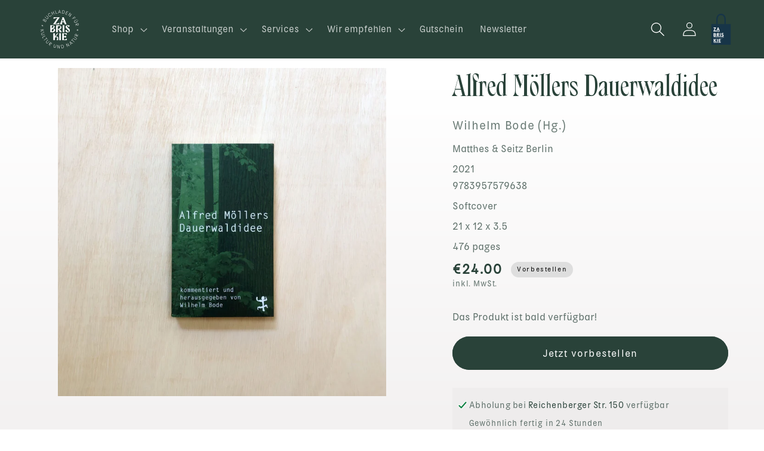

--- FILE ---
content_type: text/html; charset=utf-8
request_url: https://zabriskie.de/products/alfred-mollers-dauerwaldidee
body_size: 64221
content:
<!doctype html>
<html class="no-js" lang="de">
  <head>
    <meta charset="utf-8">
    <meta http-equiv="X-UA-Compatible" content="IE=edge">
    <meta name="viewport" content="width=device-width,initial-scale=1">
    <meta name="theme-color" content="">
    <link rel="canonical" href="https://zabriskie.de/products/alfred-mollers-dauerwaldidee">
    <link rel="preconnect" href="https://cdn.shopify.com" crossorigin><link rel="icon" type="image/png" href="//zabriskie.de/cdn/shop/files/logo-dark_zabriskie.svg?crop=center&height=32&v=1716642863&width=32"><link rel="preconnect" href="https://fonts.shopifycdn.com" crossorigin><title>
      Alfred Möllers Dauerwaldidee
 &ndash; Zabriskie Buchladen für Kultur und Natur</title>

    
      <meta name="description" content="Mit den Reprints sämtlicher Beiträge Alfred Möllers zur Dauerwaldidee 1920–1922 Wald ist nicht alles, aber ohne Wald ist alles nichts. Diese Erkenntnis hat die Politik erreicht, die sich nun vom Denkmuster des Holzanbauprinzips lösen und die Fortswissenschaft vom Holzweg der Altersklassenwirtschaft abbringen muss. Woll">
    

    

<meta property="og:site_name" content="Zabriskie Buchladen für Kultur und Natur">
<meta property="og:url" content="https://zabriskie.de/products/alfred-mollers-dauerwaldidee">
<meta property="og:title" content="Alfred Möllers Dauerwaldidee">
<meta property="og:type" content="product">
<meta property="og:description" content="Mit den Reprints sämtlicher Beiträge Alfred Möllers zur Dauerwaldidee 1920–1922 Wald ist nicht alles, aber ohne Wald ist alles nichts. Diese Erkenntnis hat die Politik erreicht, die sich nun vom Denkmuster des Holzanbauprinzips lösen und die Fortswissenschaft vom Holzweg der Altersklassenwirtschaft abbringen muss. Woll"><meta property="og:image" content="http://zabriskie.de/cdn/shop/products/zabriskie_Alfred-Mo_CC_88llers-Dauerwaldidee-scaled.jpg?v=1679356070">
  <meta property="og:image:secure_url" content="https://zabriskie.de/cdn/shop/products/zabriskie_Alfred-Mo_CC_88llers-Dauerwaldidee-scaled.jpg?v=1679356070">
  <meta property="og:image:width" content="2560">
  <meta property="og:image:height" content="2560"><meta property="og:price:amount" content="24,00">
  <meta property="og:price:currency" content="EUR"><meta name="twitter:card" content="summary_large_image">
<meta name="twitter:title" content="Alfred Möllers Dauerwaldidee">
<meta name="twitter:description" content="Mit den Reprints sämtlicher Beiträge Alfred Möllers zur Dauerwaldidee 1920–1922 Wald ist nicht alles, aber ohne Wald ist alles nichts. Diese Erkenntnis hat die Politik erreicht, die sich nun vom Denkmuster des Holzanbauprinzips lösen und die Fortswissenschaft vom Holzweg der Altersklassenwirtschaft abbringen muss. Woll">


    <script src="//zabriskie.de/cdn/shop/t/7/assets/constants.js?v=95358004781563950421684440763" defer="defer"></script>
    <script src="//zabriskie.de/cdn/shop/t/7/assets/pubsub.js?v=2921868252632587581684440765" defer="defer"></script>
    <script src="//zabriskie.de/cdn/shop/t/7/assets/global.js?v=127210358271191040921684440764" defer="defer"></script>
    <script>window.performance && window.performance.mark && window.performance.mark('shopify.content_for_header.start');</script><meta name="facebook-domain-verification" content="7bsevj34c1tcpfjjei9hx1zd7z5dqp">
<meta id="shopify-digital-wallet" name="shopify-digital-wallet" content="/56989515850/digital_wallets/dialog">
<meta name="shopify-checkout-api-token" content="6b97a6e105a6ffca6f29ccf16917bada">
<meta id="in-context-paypal-metadata" data-shop-id="56989515850" data-venmo-supported="false" data-environment="production" data-locale="de_DE" data-paypal-v4="true" data-currency="EUR">
<link rel="alternate" hreflang="x-default" href="https://zabriskie.de/products/alfred-mollers-dauerwaldidee">
<link rel="alternate" hreflang="en" href="https://zabriskie.de/en/products/alfred-mollers-dauerwaldidee">
<link rel="alternate" type="application/json+oembed" href="https://zabriskie.de/products/alfred-mollers-dauerwaldidee.oembed">
<script async="async" src="/checkouts/internal/preloads.js?locale=de-DE"></script>
<link rel="preconnect" href="https://shop.app" crossorigin="anonymous">
<script async="async" src="https://shop.app/checkouts/internal/preloads.js?locale=de-DE&shop_id=56989515850" crossorigin="anonymous"></script>
<script id="apple-pay-shop-capabilities" type="application/json">{"shopId":56989515850,"countryCode":"DE","currencyCode":"EUR","merchantCapabilities":["supports3DS"],"merchantId":"gid:\/\/shopify\/Shop\/56989515850","merchantName":"Zabriskie Buchladen für Kultur und Natur","requiredBillingContactFields":["postalAddress","email"],"requiredShippingContactFields":["postalAddress","email"],"shippingType":"shipping","supportedNetworks":["visa","maestro","masterCard"],"total":{"type":"pending","label":"Zabriskie Buchladen für Kultur und Natur","amount":"1.00"},"shopifyPaymentsEnabled":true,"supportsSubscriptions":true}</script>
<script id="shopify-features" type="application/json">{"accessToken":"6b97a6e105a6ffca6f29ccf16917bada","betas":["rich-media-storefront-analytics"],"domain":"zabriskie.de","predictiveSearch":true,"shopId":56989515850,"locale":"de"}</script>
<script>var Shopify = Shopify || {};
Shopify.shop = "zabriskie-5633.myshopify.com";
Shopify.locale = "de";
Shopify.currency = {"active":"EUR","rate":"1.0"};
Shopify.country = "DE";
Shopify.theme = {"name":"Publisher","id":149512552795,"schema_name":"Publisher","schema_version":"9.0.0","theme_store_id":1864,"role":"main"};
Shopify.theme.handle = "null";
Shopify.theme.style = {"id":null,"handle":null};
Shopify.cdnHost = "zabriskie.de/cdn";
Shopify.routes = Shopify.routes || {};
Shopify.routes.root = "/";</script>
<script type="module">!function(o){(o.Shopify=o.Shopify||{}).modules=!0}(window);</script>
<script>!function(o){function n(){var o=[];function n(){o.push(Array.prototype.slice.apply(arguments))}return n.q=o,n}var t=o.Shopify=o.Shopify||{};t.loadFeatures=n(),t.autoloadFeatures=n()}(window);</script>
<script>
  window.ShopifyPay = window.ShopifyPay || {};
  window.ShopifyPay.apiHost = "shop.app\/pay";
  window.ShopifyPay.redirectState = null;
</script>
<script id="shop-js-analytics" type="application/json">{"pageType":"product"}</script>
<script defer="defer" async type="module" src="//zabriskie.de/cdn/shopifycloud/shop-js/modules/v2/client.init-shop-cart-sync_BxliUFcT.de.esm.js"></script>
<script defer="defer" async type="module" src="//zabriskie.de/cdn/shopifycloud/shop-js/modules/v2/chunk.common_D4c7gLTG.esm.js"></script>
<script type="module">
  await import("//zabriskie.de/cdn/shopifycloud/shop-js/modules/v2/client.init-shop-cart-sync_BxliUFcT.de.esm.js");
await import("//zabriskie.de/cdn/shopifycloud/shop-js/modules/v2/chunk.common_D4c7gLTG.esm.js");

  window.Shopify.SignInWithShop?.initShopCartSync?.({"fedCMEnabled":true,"windoidEnabled":true});

</script>
<script>
  window.Shopify = window.Shopify || {};
  if (!window.Shopify.featureAssets) window.Shopify.featureAssets = {};
  window.Shopify.featureAssets['shop-js'] = {"shop-cart-sync":["modules/v2/client.shop-cart-sync_BnFiOxzC.de.esm.js","modules/v2/chunk.common_D4c7gLTG.esm.js"],"init-fed-cm":["modules/v2/client.init-fed-cm_BaKRtJgz.de.esm.js","modules/v2/chunk.common_D4c7gLTG.esm.js"],"init-shop-email-lookup-coordinator":["modules/v2/client.init-shop-email-lookup-coordinator_AsFENXvn.de.esm.js","modules/v2/chunk.common_D4c7gLTG.esm.js"],"shop-cash-offers":["modules/v2/client.shop-cash-offers_CJGAYR0G.de.esm.js","modules/v2/chunk.common_D4c7gLTG.esm.js","modules/v2/chunk.modal_CILoLMzy.esm.js"],"init-shop-cart-sync":["modules/v2/client.init-shop-cart-sync_BxliUFcT.de.esm.js","modules/v2/chunk.common_D4c7gLTG.esm.js"],"init-windoid":["modules/v2/client.init-windoid_BEAAuB47.de.esm.js","modules/v2/chunk.common_D4c7gLTG.esm.js"],"shop-toast-manager":["modules/v2/client.shop-toast-manager_BxKoUqg2.de.esm.js","modules/v2/chunk.common_D4c7gLTG.esm.js"],"pay-button":["modules/v2/client.pay-button_z-2PBflw.de.esm.js","modules/v2/chunk.common_D4c7gLTG.esm.js"],"shop-button":["modules/v2/client.shop-button_B45R6hcO.de.esm.js","modules/v2/chunk.common_D4c7gLTG.esm.js"],"shop-login-button":["modules/v2/client.shop-login-button_Cwnyjley.de.esm.js","modules/v2/chunk.common_D4c7gLTG.esm.js","modules/v2/chunk.modal_CILoLMzy.esm.js"],"avatar":["modules/v2/client.avatar_BTnouDA3.de.esm.js"],"shop-follow-button":["modules/v2/client.shop-follow-button_DbQyea6N.de.esm.js","modules/v2/chunk.common_D4c7gLTG.esm.js","modules/v2/chunk.modal_CILoLMzy.esm.js"],"init-customer-accounts-sign-up":["modules/v2/client.init-customer-accounts-sign-up_bmX5DWVI.de.esm.js","modules/v2/client.shop-login-button_Cwnyjley.de.esm.js","modules/v2/chunk.common_D4c7gLTG.esm.js","modules/v2/chunk.modal_CILoLMzy.esm.js"],"init-shop-for-new-customer-accounts":["modules/v2/client.init-shop-for-new-customer-accounts_B-5s_sgb.de.esm.js","modules/v2/client.shop-login-button_Cwnyjley.de.esm.js","modules/v2/chunk.common_D4c7gLTG.esm.js","modules/v2/chunk.modal_CILoLMzy.esm.js"],"init-customer-accounts":["modules/v2/client.init-customer-accounts_B-LQITu6.de.esm.js","modules/v2/client.shop-login-button_Cwnyjley.de.esm.js","modules/v2/chunk.common_D4c7gLTG.esm.js","modules/v2/chunk.modal_CILoLMzy.esm.js"],"checkout-modal":["modules/v2/client.checkout-modal_8XaLw8OQ.de.esm.js","modules/v2/chunk.common_D4c7gLTG.esm.js","modules/v2/chunk.modal_CILoLMzy.esm.js"],"lead-capture":["modules/v2/client.lead-capture_DY4MTE6A.de.esm.js","modules/v2/chunk.common_D4c7gLTG.esm.js","modules/v2/chunk.modal_CILoLMzy.esm.js"],"shop-login":["modules/v2/client.shop-login_3JtrNRpT.de.esm.js","modules/v2/chunk.common_D4c7gLTG.esm.js","modules/v2/chunk.modal_CILoLMzy.esm.js"],"payment-terms":["modules/v2/client.payment-terms_nv8sXJel.de.esm.js","modules/v2/chunk.common_D4c7gLTG.esm.js","modules/v2/chunk.modal_CILoLMzy.esm.js"]};
</script>
<script>(function() {
  var isLoaded = false;
  function asyncLoad() {
    if (isLoaded) return;
    isLoaded = true;
    var urls = ["https:\/\/chimpstatic.com\/mcjs-connected\/js\/users\/4c682447407a519afa90649d8\/8fa2adff522ea9ffeee9423af.js?shop=zabriskie-5633.myshopify.com"];
    for (var i = 0; i < urls.length; i++) {
      var s = document.createElement('script');
      s.type = 'text/javascript';
      s.async = true;
      s.src = urls[i];
      var x = document.getElementsByTagName('script')[0];
      x.parentNode.insertBefore(s, x);
    }
  };
  if(window.attachEvent) {
    window.attachEvent('onload', asyncLoad);
  } else {
    window.addEventListener('load', asyncLoad, false);
  }
})();</script>
<script id="__st">var __st={"a":56989515850,"offset":3600,"reqid":"00e8fe02-7762-490a-a88f-4332371bb9a1-1764031987","pageurl":"zabriskie.de\/products\/alfred-mollers-dauerwaldidee","u":"12887e369696","p":"product","rtyp":"product","rid":8341660664155};</script>
<script>window.ShopifyPaypalV4VisibilityTracking = true;</script>
<script id="captcha-bootstrap">!function(){'use strict';const t='contact',e='account',n='new_comment',o=[[t,t],['blogs',n],['comments',n],[t,'customer']],c=[[e,'customer_login'],[e,'guest_login'],[e,'recover_customer_password'],[e,'create_customer']],r=t=>t.map((([t,e])=>`form[action*='/${t}']:not([data-nocaptcha='true']) input[name='form_type'][value='${e}']`)).join(','),a=t=>()=>t?[...document.querySelectorAll(t)].map((t=>t.form)):[];function s(){const t=[...o],e=r(t);return a(e)}const i='password',u='form_key',d=['recaptcha-v3-token','g-recaptcha-response','h-captcha-response',i],f=()=>{try{return window.sessionStorage}catch{return}},m='__shopify_v',_=t=>t.elements[u];function p(t,e,n=!1){try{const o=window.sessionStorage,c=JSON.parse(o.getItem(e)),{data:r}=function(t){const{data:e,action:n}=t;return t[m]||n?{data:e,action:n}:{data:t,action:n}}(c);for(const[e,n]of Object.entries(r))t.elements[e]&&(t.elements[e].value=n);n&&o.removeItem(e)}catch(o){console.error('form repopulation failed',{error:o})}}const l='form_type',E='cptcha';function T(t){t.dataset[E]=!0}const w=window,h=w.document,L='Shopify',v='ce_forms',y='captcha';let A=!1;((t,e)=>{const n=(g='f06e6c50-85a8-45c8-87d0-21a2b65856fe',I='https://cdn.shopify.com/shopifycloud/storefront-forms-hcaptcha/ce_storefront_forms_captcha_hcaptcha.v1.5.2.iife.js',D={infoText:'Durch hCaptcha geschützt',privacyText:'Datenschutz',termsText:'Allgemeine Geschäftsbedingungen'},(t,e,n)=>{const o=w[L][v],c=o.bindForm;if(c)return c(t,g,e,D).then(n);var r;o.q.push([[t,g,e,D],n]),r=I,A||(h.body.append(Object.assign(h.createElement('script'),{id:'captcha-provider',async:!0,src:r})),A=!0)});var g,I,D;w[L]=w[L]||{},w[L][v]=w[L][v]||{},w[L][v].q=[],w[L][y]=w[L][y]||{},w[L][y].protect=function(t,e){n(t,void 0,e),T(t)},Object.freeze(w[L][y]),function(t,e,n,w,h,L){const[v,y,A,g]=function(t,e,n){const i=e?o:[],u=t?c:[],d=[...i,...u],f=r(d),m=r(i),_=r(d.filter((([t,e])=>n.includes(e))));return[a(f),a(m),a(_),s()]}(w,h,L),I=t=>{const e=t.target;return e instanceof HTMLFormElement?e:e&&e.form},D=t=>v().includes(t);t.addEventListener('submit',(t=>{const e=I(t);if(!e)return;const n=D(e)&&!e.dataset.hcaptchaBound&&!e.dataset.recaptchaBound,o=_(e),c=g().includes(e)&&(!o||!o.value);(n||c)&&t.preventDefault(),c&&!n&&(function(t){try{if(!f())return;!function(t){const e=f();if(!e)return;const n=_(t);if(!n)return;const o=n.value;o&&e.removeItem(o)}(t);const e=Array.from(Array(32),(()=>Math.random().toString(36)[2])).join('');!function(t,e){_(t)||t.append(Object.assign(document.createElement('input'),{type:'hidden',name:u})),t.elements[u].value=e}(t,e),function(t,e){const n=f();if(!n)return;const o=[...t.querySelectorAll(`input[type='${i}']`)].map((({name:t})=>t)),c=[...d,...o],r={};for(const[a,s]of new FormData(t).entries())c.includes(a)||(r[a]=s);n.setItem(e,JSON.stringify({[m]:1,action:t.action,data:r}))}(t,e)}catch(e){console.error('failed to persist form',e)}}(e),e.submit())}));const S=(t,e)=>{t&&!t.dataset[E]&&(n(t,e.some((e=>e===t))),T(t))};for(const o of['focusin','change'])t.addEventListener(o,(t=>{const e=I(t);D(e)&&S(e,y())}));const B=e.get('form_key'),M=e.get(l),P=B&&M;t.addEventListener('DOMContentLoaded',(()=>{const t=y();if(P)for(const e of t)e.elements[l].value===M&&p(e,B);[...new Set([...A(),...v().filter((t=>'true'===t.dataset.shopifyCaptcha))])].forEach((e=>S(e,t)))}))}(h,new URLSearchParams(w.location.search),n,t,e,['guest_login'])})(!0,!0)}();</script>
<script integrity="sha256-52AcMU7V7pcBOXWImdc/TAGTFKeNjmkeM1Pvks/DTgc=" data-source-attribution="shopify.loadfeatures" defer="defer" src="//zabriskie.de/cdn/shopifycloud/storefront/assets/storefront/load_feature-81c60534.js" crossorigin="anonymous"></script>
<script crossorigin="anonymous" defer="defer" src="//zabriskie.de/cdn/shopifycloud/storefront/assets/shopify_pay/storefront-65b4c6d7.js?v=20250812"></script>
<script data-source-attribution="shopify.dynamic_checkout.dynamic.init">var Shopify=Shopify||{};Shopify.PaymentButton=Shopify.PaymentButton||{isStorefrontPortableWallets:!0,init:function(){window.Shopify.PaymentButton.init=function(){};var t=document.createElement("script");t.src="https://zabriskie.de/cdn/shopifycloud/portable-wallets/latest/portable-wallets.de.js",t.type="module",document.head.appendChild(t)}};
</script>
<script data-source-attribution="shopify.dynamic_checkout.buyer_consent">
  function portableWalletsHideBuyerConsent(e){var t=document.getElementById("shopify-buyer-consent"),n=document.getElementById("shopify-subscription-policy-button");t&&n&&(t.classList.add("hidden"),t.setAttribute("aria-hidden","true"),n.removeEventListener("click",e))}function portableWalletsShowBuyerConsent(e){var t=document.getElementById("shopify-buyer-consent"),n=document.getElementById("shopify-subscription-policy-button");t&&n&&(t.classList.remove("hidden"),t.removeAttribute("aria-hidden"),n.addEventListener("click",e))}window.Shopify?.PaymentButton&&(window.Shopify.PaymentButton.hideBuyerConsent=portableWalletsHideBuyerConsent,window.Shopify.PaymentButton.showBuyerConsent=portableWalletsShowBuyerConsent);
</script>
<script data-source-attribution="shopify.dynamic_checkout.cart.bootstrap">document.addEventListener("DOMContentLoaded",(function(){function t(){return document.querySelector("shopify-accelerated-checkout-cart, shopify-accelerated-checkout")}if(t())Shopify.PaymentButton.init();else{new MutationObserver((function(e,n){t()&&(Shopify.PaymentButton.init(),n.disconnect())})).observe(document.body,{childList:!0,subtree:!0})}}));
</script>
<script id='scb4127' type='text/javascript' async='' src='https://zabriskie.de/cdn/shopifycloud/privacy-banner/storefront-banner.js'></script><link id="shopify-accelerated-checkout-styles" rel="stylesheet" media="screen" href="https://zabriskie.de/cdn/shopifycloud/portable-wallets/latest/accelerated-checkout-backwards-compat.css" crossorigin="anonymous">
<style id="shopify-accelerated-checkout-cart">
        #shopify-buyer-consent {
  margin-top: 1em;
  display: inline-block;
  width: 100%;
}

#shopify-buyer-consent.hidden {
  display: none;
}

#shopify-subscription-policy-button {
  background: none;
  border: none;
  padding: 0;
  text-decoration: underline;
  font-size: inherit;
  cursor: pointer;
}

#shopify-subscription-policy-button::before {
  box-shadow: none;
}

      </style>
<script id="sections-script" data-sections="header" defer="defer" src="//zabriskie.de/cdn/shop/t/7/compiled_assets/scripts.js?3161"></script>
<script>window.performance && window.performance.mark && window.performance.mark('shopify.content_for_header.end');</script>


    <style data-shopify>
      @font-face {
  font-family: "Instrument Sans";
  font-weight: 400;
  font-style: normal;
  font-display: swap;
  src: url("//zabriskie.de/cdn/fonts/instrument_sans/instrumentsans_n4.db86542ae5e1596dbdb28c279ae6c2086c4c5bfa.woff2") format("woff2"),
       url("//zabriskie.de/cdn/fonts/instrument_sans/instrumentsans_n4.510f1b081e58d08c30978f465518799851ef6d8b.woff") format("woff");
}

      @font-face {
  font-family: "Instrument Sans";
  font-weight: 700;
  font-style: normal;
  font-display: swap;
  src: url("//zabriskie.de/cdn/fonts/instrument_sans/instrumentsans_n7.e4ad9032e203f9a0977786c356573ced65a7419a.woff2") format("woff2"),
       url("//zabriskie.de/cdn/fonts/instrument_sans/instrumentsans_n7.b9e40f166fb7639074ba34738101a9d2990bb41a.woff") format("woff");
}

      @font-face {
  font-family: "Instrument Sans";
  font-weight: 400;
  font-style: italic;
  font-display: swap;
  src: url("//zabriskie.de/cdn/fonts/instrument_sans/instrumentsans_i4.028d3c3cd8d085648c808ceb20cd2fd1eb3560e5.woff2") format("woff2"),
       url("//zabriskie.de/cdn/fonts/instrument_sans/instrumentsans_i4.7e90d82df8dee29a99237cd19cc529d2206706a2.woff") format("woff");
}

      @font-face {
  font-family: "Instrument Sans";
  font-weight: 700;
  font-style: italic;
  font-display: swap;
  src: url("//zabriskie.de/cdn/fonts/instrument_sans/instrumentsans_i7.d6063bb5d8f9cbf96eace9e8801697c54f363c6a.woff2") format("woff2"),
       url("//zabriskie.de/cdn/fonts/instrument_sans/instrumentsans_i7.ce33afe63f8198a3ac4261b826b560103542cd36.woff") format("woff");
}

      @font-face {
  font-family: "Libre Baskerville";
  font-weight: 400;
  font-style: normal;
  font-display: swap;
  src: url("//zabriskie.de/cdn/fonts/libre_baskerville/librebaskerville_n4.2ec9ee517e3ce28d5f1e6c6e75efd8a97e59c189.woff2") format("woff2"),
       url("//zabriskie.de/cdn/fonts/libre_baskerville/librebaskerville_n4.323789551b85098885c8eccedfb1bd8f25f56007.woff") format("woff");
}


      :root {
        --font-body-family: "Instrument Sans", sans-serif;
        --font-body-style: normal;
        --font-body-weight: 400;
        --font-body-weight-bold: 700;

        --font-heading-family: "Libre Baskerville", serif;
        --font-heading-style: normal;
        --font-heading-weight: 400;

        --font-body-scale: 1.0;
        --font-heading-scale: 1.0;

        --color-base-text: 41, 66, 57;
        --color-shadow: 41, 66, 57;
        --color-base-background-1: 255, 255, 255;
        --color-base-background-2: 219, 227, 142;
        --color-base-solid-button-labels: 255, 255, 255;
        --color-base-outline-button-labels: 41, 66, 57;
        --color-base-accent-1: 41, 66, 57;
        --color-base-accent-2: 199, 186, 228;
        --payment-terms-background-color: #ffffff;

        --gradient-base-background-1: linear-gradient(0deg, rgba(243, 241, 241, 1), rgba(255, 255, 255, 1) 79%, rgba(255, 255, 255, 1) 97%);
        --gradient-base-background-2: #dbe38e;
        --gradient-base-accent-1: #294239;
        --gradient-base-accent-2: #C7BAE4;

        --media-padding: px;
        --media-border-opacity: 0.1;
        --media-border-width: 0px;
        --media-radius: 0px;
        --media-shadow-opacity: 0.0;
        --media-shadow-horizontal-offset: 0px;
        --media-shadow-vertical-offset: 4px;
        --media-shadow-blur-radius: 5px;
        --media-shadow-visible: 0;

        --page-width: 120rem;
        --page-width-margin: 0rem;

        --product-card-image-padding: 0.0rem;
        --product-card-corner-radius: 0.0rem;
        --product-card-text-alignment: left;
        --product-card-border-width: 0.0rem;
        --product-card-border-opacity: 0.1;
        --product-card-shadow-opacity: 0.0;
        --product-card-shadow-visible: 0;
        --product-card-shadow-horizontal-offset: 0.0rem;
        --product-card-shadow-vertical-offset: 0.0rem;
        --product-card-shadow-blur-radius: 0.0rem;

        --collection-card-image-padding: 0.0rem;
        --collection-card-corner-radius: 0.0rem;
        --collection-card-text-alignment: left;
        --collection-card-border-width: 0.0rem;
        --collection-card-border-opacity: 0.0;
        --collection-card-shadow-opacity: 0.0;
        --collection-card-shadow-visible: 0;
        --collection-card-shadow-horizontal-offset: 0.0rem;
        --collection-card-shadow-vertical-offset: 0.0rem;
        --collection-card-shadow-blur-radius: 0.0rem;

        --blog-card-image-padding: 0.0rem;
        --blog-card-corner-radius: 0.0rem;
        --blog-card-text-alignment: left;
        --blog-card-border-width: 0.0rem;
        --blog-card-border-opacity: 0.1;
        --blog-card-shadow-opacity: 0.0;
        --blog-card-shadow-visible: 0;
        --blog-card-shadow-horizontal-offset: 0.0rem;
        --blog-card-shadow-vertical-offset: 0.4rem;
        --blog-card-shadow-blur-radius: 0.5rem;

        --badge-corner-radius: 4.0rem;

        --popup-border-width: 1px;
        --popup-border-opacity: 1.0;
        --popup-corner-radius: 0px;
        --popup-shadow-opacity: 0.0;
        --popup-shadow-horizontal-offset: 0px;
        --popup-shadow-vertical-offset: 4px;
        --popup-shadow-blur-radius: 5px;

        --drawer-border-width: 1px;
        --drawer-border-opacity: 1.0;
        --drawer-shadow-opacity: 0.0;
        --drawer-shadow-horizontal-offset: 0px;
        --drawer-shadow-vertical-offset: 4px;
        --drawer-shadow-blur-radius: 5px;

        --spacing-sections-desktop: 16px;
        --spacing-sections-mobile: 16px;

        --grid-desktop-vertical-spacing: 32px;
        --grid-desktop-horizontal-spacing: 28px;
        --grid-mobile-vertical-spacing: 16px;
        --grid-mobile-horizontal-spacing: 14px;

        --text-boxes-border-opacity: 0.1;
        --text-boxes-border-width: 0px;
        --text-boxes-radius: 0px;
        --text-boxes-shadow-opacity: 0.0;
        --text-boxes-shadow-visible: 0;
        --text-boxes-shadow-horizontal-offset: 0px;
        --text-boxes-shadow-vertical-offset: 4px;
        --text-boxes-shadow-blur-radius: 5px;

        --buttons-radius: 40px;
        --buttons-radius-outset: 41px;
        --buttons-border-width: 1px;
        --buttons-border-opacity: 1.0;
        --buttons-shadow-opacity: 0.0;
        --buttons-shadow-visible: 0;
        --buttons-shadow-horizontal-offset: 0px;
        --buttons-shadow-vertical-offset: 4px;
        --buttons-shadow-blur-radius: 5px;
        --buttons-border-offset: 0.3px;

        --inputs-radius: 10px;
        --inputs-border-width: 1px;
        --inputs-border-opacity: 1.0;
        --inputs-shadow-opacity: 0.0;
        --inputs-shadow-horizontal-offset: 0px;
        --inputs-margin-offset: 0px;
        --inputs-shadow-vertical-offset: 4px;
        --inputs-shadow-blur-radius: 5px;
        --inputs-radius-outset: 11px;

        --variant-pills-radius: 10px;
        --variant-pills-border-width: 0px;
        --variant-pills-border-opacity: 0.1;
        --variant-pills-shadow-opacity: 0.0;
        --variant-pills-shadow-horizontal-offset: 0px;
        --variant-pills-shadow-vertical-offset: 4px;
        --variant-pills-shadow-blur-radius: 5px;
      }

      *,
      *::before,
      *::after {
        box-sizing: inherit;
      }

      html {
        box-sizing: border-box;
        font-size: calc(var(--font-body-scale) * 75%);
        height: 100%;
      }

      body {
        display: grid;
        grid-template-rows: auto auto 1fr auto;
        grid-template-columns: 100%;
        min-height: 100%;
        margin: 0;
        font-size: 1.2rem;
        line-height: calc(1 + 0.6 / var(--font-body-scale));
        font-family: Kiffo-BT-Regular;
        font-style: var(--font-body-style);
        font-weight: 300;
      }

      @media screen and (min-width: 750px) {
        body {
          font-size: 1.5rem;
        }
      }
    </style>

    <link href="//zabriskie.de/cdn/shop/t/7/assets/base.css?v=178382164675619812851716653076" rel="stylesheet" type="text/css" media="all" />
<link rel="preload" as="font" href="//zabriskie.de/cdn/fonts/instrument_sans/instrumentsans_n4.db86542ae5e1596dbdb28c279ae6c2086c4c5bfa.woff2" type="font/woff2" crossorigin><link rel="preload" as="font" href="//zabriskie.de/cdn/fonts/libre_baskerville/librebaskerville_n4.2ec9ee517e3ce28d5f1e6c6e75efd8a97e59c189.woff2" type="font/woff2" crossorigin><link rel="stylesheet" href="//zabriskie.de/cdn/shop/t/7/assets/component-predictive-search.css?v=85913294783299393391684440764" media="print" onload="this.media='all'"><script>document.documentElement.className = document.documentElement.className.replace('no-js', 'js');
    if (Shopify.designMode) {
      document.documentElement.classList.add('shopify-design-mode');
    }
    </script>
  <link href="https://monorail-edge.shopifysvc.com" rel="dns-prefetch">
<script>(function(){if ("sendBeacon" in navigator && "performance" in window) {try {var session_token_from_headers = performance.getEntriesByType('navigation')[0].serverTiming.find(x => x.name == '_s').description;} catch {var session_token_from_headers = undefined;}var session_cookie_matches = document.cookie.match(/_shopify_s=([^;]*)/);var session_token_from_cookie = session_cookie_matches && session_cookie_matches.length === 2 ? session_cookie_matches[1] : "";var session_token = session_token_from_headers || session_token_from_cookie || "";function handle_abandonment_event(e) {var entries = performance.getEntries().filter(function(entry) {return /monorail-edge.shopifysvc.com/.test(entry.name);});if (!window.abandonment_tracked && entries.length === 0) {window.abandonment_tracked = true;var currentMs = Date.now();var navigation_start = performance.timing.navigationStart;var payload = {shop_id: 56989515850,url: window.location.href,navigation_start,duration: currentMs - navigation_start,session_token,page_type: "product"};window.navigator.sendBeacon("https://monorail-edge.shopifysvc.com/v1/produce", JSON.stringify({schema_id: "online_store_buyer_site_abandonment/1.1",payload: payload,metadata: {event_created_at_ms: currentMs,event_sent_at_ms: currentMs}}));}}window.addEventListener('pagehide', handle_abandonment_event);}}());</script>
<script id="web-pixels-manager-setup">(function e(e,d,r,n,o){if(void 0===o&&(o={}),!Boolean(null===(a=null===(i=window.Shopify)||void 0===i?void 0:i.analytics)||void 0===a?void 0:a.replayQueue)){var i,a;window.Shopify=window.Shopify||{};var t=window.Shopify;t.analytics=t.analytics||{};var s=t.analytics;s.replayQueue=[],s.publish=function(e,d,r){return s.replayQueue.push([e,d,r]),!0};try{self.performance.mark("wpm:start")}catch(e){}var l=function(){var e={modern:/Edge?\/(1{2}[4-9]|1[2-9]\d|[2-9]\d{2}|\d{4,})\.\d+(\.\d+|)|Firefox\/(1{2}[4-9]|1[2-9]\d|[2-9]\d{2}|\d{4,})\.\d+(\.\d+|)|Chrom(ium|e)\/(9{2}|\d{3,})\.\d+(\.\d+|)|(Maci|X1{2}).+ Version\/(15\.\d+|(1[6-9]|[2-9]\d|\d{3,})\.\d+)([,.]\d+|)( \(\w+\)|)( Mobile\/\w+|) Safari\/|Chrome.+OPR\/(9{2}|\d{3,})\.\d+\.\d+|(CPU[ +]OS|iPhone[ +]OS|CPU[ +]iPhone|CPU IPhone OS|CPU iPad OS)[ +]+(15[._]\d+|(1[6-9]|[2-9]\d|\d{3,})[._]\d+)([._]\d+|)|Android:?[ /-](13[3-9]|1[4-9]\d|[2-9]\d{2}|\d{4,})(\.\d+|)(\.\d+|)|Android.+Firefox\/(13[5-9]|1[4-9]\d|[2-9]\d{2}|\d{4,})\.\d+(\.\d+|)|Android.+Chrom(ium|e)\/(13[3-9]|1[4-9]\d|[2-9]\d{2}|\d{4,})\.\d+(\.\d+|)|SamsungBrowser\/([2-9]\d|\d{3,})\.\d+/,legacy:/Edge?\/(1[6-9]|[2-9]\d|\d{3,})\.\d+(\.\d+|)|Firefox\/(5[4-9]|[6-9]\d|\d{3,})\.\d+(\.\d+|)|Chrom(ium|e)\/(5[1-9]|[6-9]\d|\d{3,})\.\d+(\.\d+|)([\d.]+$|.*Safari\/(?![\d.]+ Edge\/[\d.]+$))|(Maci|X1{2}).+ Version\/(10\.\d+|(1[1-9]|[2-9]\d|\d{3,})\.\d+)([,.]\d+|)( \(\w+\)|)( Mobile\/\w+|) Safari\/|Chrome.+OPR\/(3[89]|[4-9]\d|\d{3,})\.\d+\.\d+|(CPU[ +]OS|iPhone[ +]OS|CPU[ +]iPhone|CPU IPhone OS|CPU iPad OS)[ +]+(10[._]\d+|(1[1-9]|[2-9]\d|\d{3,})[._]\d+)([._]\d+|)|Android:?[ /-](13[3-9]|1[4-9]\d|[2-9]\d{2}|\d{4,})(\.\d+|)(\.\d+|)|Mobile Safari.+OPR\/([89]\d|\d{3,})\.\d+\.\d+|Android.+Firefox\/(13[5-9]|1[4-9]\d|[2-9]\d{2}|\d{4,})\.\d+(\.\d+|)|Android.+Chrom(ium|e)\/(13[3-9]|1[4-9]\d|[2-9]\d{2}|\d{4,})\.\d+(\.\d+|)|Android.+(UC? ?Browser|UCWEB|U3)[ /]?(15\.([5-9]|\d{2,})|(1[6-9]|[2-9]\d|\d{3,})\.\d+)\.\d+|SamsungBrowser\/(5\.\d+|([6-9]|\d{2,})\.\d+)|Android.+MQ{2}Browser\/(14(\.(9|\d{2,})|)|(1[5-9]|[2-9]\d|\d{3,})(\.\d+|))(\.\d+|)|K[Aa][Ii]OS\/(3\.\d+|([4-9]|\d{2,})\.\d+)(\.\d+|)/},d=e.modern,r=e.legacy,n=navigator.userAgent;return n.match(d)?"modern":n.match(r)?"legacy":"unknown"}(),u="modern"===l?"modern":"legacy",c=(null!=n?n:{modern:"",legacy:""})[u],f=function(e){return[e.baseUrl,"/wpm","/b",e.hashVersion,"modern"===e.buildTarget?"m":"l",".js"].join("")}({baseUrl:d,hashVersion:r,buildTarget:u}),m=function(e){var d=e.version,r=e.bundleTarget,n=e.surface,o=e.pageUrl,i=e.monorailEndpoint;return{emit:function(e){var a=e.status,t=e.errorMsg,s=(new Date).getTime(),l=JSON.stringify({metadata:{event_sent_at_ms:s},events:[{schema_id:"web_pixels_manager_load/3.1",payload:{version:d,bundle_target:r,page_url:o,status:a,surface:n,error_msg:t},metadata:{event_created_at_ms:s}}]});if(!i)return console&&console.warn&&console.warn("[Web Pixels Manager] No Monorail endpoint provided, skipping logging."),!1;try{return self.navigator.sendBeacon.bind(self.navigator)(i,l)}catch(e){}var u=new XMLHttpRequest;try{return u.open("POST",i,!0),u.setRequestHeader("Content-Type","text/plain"),u.send(l),!0}catch(e){return console&&console.warn&&console.warn("[Web Pixels Manager] Got an unhandled error while logging to Monorail."),!1}}}}({version:r,bundleTarget:l,surface:e.surface,pageUrl:self.location.href,monorailEndpoint:e.monorailEndpoint});try{o.browserTarget=l,function(e){var d=e.src,r=e.async,n=void 0===r||r,o=e.onload,i=e.onerror,a=e.sri,t=e.scriptDataAttributes,s=void 0===t?{}:t,l=document.createElement("script"),u=document.querySelector("head"),c=document.querySelector("body");if(l.async=n,l.src=d,a&&(l.integrity=a,l.crossOrigin="anonymous"),s)for(var f in s)if(Object.prototype.hasOwnProperty.call(s,f))try{l.dataset[f]=s[f]}catch(e){}if(o&&l.addEventListener("load",o),i&&l.addEventListener("error",i),u)u.appendChild(l);else{if(!c)throw new Error("Did not find a head or body element to append the script");c.appendChild(l)}}({src:f,async:!0,onload:function(){if(!function(){var e,d;return Boolean(null===(d=null===(e=window.Shopify)||void 0===e?void 0:e.analytics)||void 0===d?void 0:d.initialized)}()){var d=window.webPixelsManager.init(e)||void 0;if(d){var r=window.Shopify.analytics;r.replayQueue.forEach((function(e){var r=e[0],n=e[1],o=e[2];d.publishCustomEvent(r,n,o)})),r.replayQueue=[],r.publish=d.publishCustomEvent,r.visitor=d.visitor,r.initialized=!0}}},onerror:function(){return m.emit({status:"failed",errorMsg:"".concat(f," has failed to load")})},sri:function(e){var d=/^sha384-[A-Za-z0-9+/=]+$/;return"string"==typeof e&&d.test(e)}(c)?c:"",scriptDataAttributes:o}),m.emit({status:"loading"})}catch(e){m.emit({status:"failed",errorMsg:(null==e?void 0:e.message)||"Unknown error"})}}})({shopId: 56989515850,storefrontBaseUrl: "https://zabriskie.de",extensionsBaseUrl: "https://extensions.shopifycdn.com/cdn/shopifycloud/web-pixels-manager",monorailEndpoint: "https://monorail-edge.shopifysvc.com/unstable/produce_batch",surface: "storefront-renderer",enabledBetaFlags: ["2dca8a86"],webPixelsConfigList: [{"id":"1196228955","configuration":"{\"config\":\"{\\\"pixel_id\\\":\\\"G-3C3G8P7KLV\\\",\\\"gtag_events\\\":[{\\\"type\\\":\\\"purchase\\\",\\\"action_label\\\":\\\"G-3C3G8P7KLV\\\"},{\\\"type\\\":\\\"page_view\\\",\\\"action_label\\\":\\\"G-3C3G8P7KLV\\\"},{\\\"type\\\":\\\"view_item\\\",\\\"action_label\\\":\\\"G-3C3G8P7KLV\\\"},{\\\"type\\\":\\\"search\\\",\\\"action_label\\\":\\\"G-3C3G8P7KLV\\\"},{\\\"type\\\":\\\"add_to_cart\\\",\\\"action_label\\\":\\\"G-3C3G8P7KLV\\\"},{\\\"type\\\":\\\"begin_checkout\\\",\\\"action_label\\\":\\\"G-3C3G8P7KLV\\\"},{\\\"type\\\":\\\"add_payment_info\\\",\\\"action_label\\\":\\\"G-3C3G8P7KLV\\\"}],\\\"enable_monitoring_mode\\\":false}\"}","eventPayloadVersion":"v1","runtimeContext":"OPEN","scriptVersion":"b2a88bafab3e21179ed38636efcd8a93","type":"APP","apiClientId":1780363,"privacyPurposes":[],"dataSharingAdjustments":{"protectedCustomerApprovalScopes":["read_customer_address","read_customer_email","read_customer_name","read_customer_personal_data","read_customer_phone"]}},{"id":"284393819","configuration":"{\"pixel_id\":\"781431796696608\",\"pixel_type\":\"facebook_pixel\",\"metaapp_system_user_token\":\"-\"}","eventPayloadVersion":"v1","runtimeContext":"OPEN","scriptVersion":"ca16bc87fe92b6042fbaa3acc2fbdaa6","type":"APP","apiClientId":2329312,"privacyPurposes":["ANALYTICS","MARKETING","SALE_OF_DATA"],"dataSharingAdjustments":{"protectedCustomerApprovalScopes":["read_customer_address","read_customer_email","read_customer_name","read_customer_personal_data","read_customer_phone"]}},{"id":"shopify-app-pixel","configuration":"{}","eventPayloadVersion":"v1","runtimeContext":"STRICT","scriptVersion":"0450","apiClientId":"shopify-pixel","type":"APP","privacyPurposes":["ANALYTICS","MARKETING"]},{"id":"shopify-custom-pixel","eventPayloadVersion":"v1","runtimeContext":"LAX","scriptVersion":"0450","apiClientId":"shopify-pixel","type":"CUSTOM","privacyPurposes":["ANALYTICS","MARKETING"]}],isMerchantRequest: false,initData: {"shop":{"name":"Zabriskie Buchladen für Kultur und Natur","paymentSettings":{"currencyCode":"EUR"},"myshopifyDomain":"zabriskie-5633.myshopify.com","countryCode":"DE","storefrontUrl":"https:\/\/zabriskie.de"},"customer":null,"cart":null,"checkout":null,"productVariants":[{"price":{"amount":24.0,"currencyCode":"EUR"},"product":{"title":"Alfred Möllers Dauerwaldidee","vendor":"Prolit","id":"8341660664155","untranslatedTitle":"Alfred Möllers Dauerwaldidee","url":"\/products\/alfred-mollers-dauerwaldidee","type":"Buch"},"id":"46376342258011","image":{"src":"\/\/zabriskie.de\/cdn\/shop\/products\/zabriskie_Alfred-Mo_CC_88llers-Dauerwaldidee-scaled.jpg?v=1679356070"},"sku":null,"title":"Default Title","untranslatedTitle":"Default Title"}],"purchasingCompany":null},},"https://zabriskie.de/cdn","ae1676cfwd2530674p4253c800m34e853cb",{"modern":"","legacy":""},{"shopId":"56989515850","storefrontBaseUrl":"https:\/\/zabriskie.de","extensionBaseUrl":"https:\/\/extensions.shopifycdn.com\/cdn\/shopifycloud\/web-pixels-manager","surface":"storefront-renderer","enabledBetaFlags":"[\"2dca8a86\"]","isMerchantRequest":"false","hashVersion":"ae1676cfwd2530674p4253c800m34e853cb","publish":"custom","events":"[[\"page_viewed\",{}],[\"product_viewed\",{\"productVariant\":{\"price\":{\"amount\":24.0,\"currencyCode\":\"EUR\"},\"product\":{\"title\":\"Alfred Möllers Dauerwaldidee\",\"vendor\":\"Prolit\",\"id\":\"8341660664155\",\"untranslatedTitle\":\"Alfred Möllers Dauerwaldidee\",\"url\":\"\/products\/alfred-mollers-dauerwaldidee\",\"type\":\"Buch\"},\"id\":\"46376342258011\",\"image\":{\"src\":\"\/\/zabriskie.de\/cdn\/shop\/products\/zabriskie_Alfred-Mo_CC_88llers-Dauerwaldidee-scaled.jpg?v=1679356070\"},\"sku\":null,\"title\":\"Default Title\",\"untranslatedTitle\":\"Default Title\"}}]]"});</script><script>
  window.ShopifyAnalytics = window.ShopifyAnalytics || {};
  window.ShopifyAnalytics.meta = window.ShopifyAnalytics.meta || {};
  window.ShopifyAnalytics.meta.currency = 'EUR';
  var meta = {"product":{"id":8341660664155,"gid":"gid:\/\/shopify\/Product\/8341660664155","vendor":"Prolit","type":"Buch","variants":[{"id":46376342258011,"price":2400,"name":"Alfred Möllers Dauerwaldidee","public_title":null,"sku":null}],"remote":false},"page":{"pageType":"product","resourceType":"product","resourceId":8341660664155}};
  for (var attr in meta) {
    window.ShopifyAnalytics.meta[attr] = meta[attr];
  }
</script>
<script class="analytics">
  (function () {
    var customDocumentWrite = function(content) {
      var jquery = null;

      if (window.jQuery) {
        jquery = window.jQuery;
      } else if (window.Checkout && window.Checkout.$) {
        jquery = window.Checkout.$;
      }

      if (jquery) {
        jquery('body').append(content);
      }
    };

    var hasLoggedConversion = function(token) {
      if (token) {
        return document.cookie.indexOf('loggedConversion=' + token) !== -1;
      }
      return false;
    }

    var setCookieIfConversion = function(token) {
      if (token) {
        var twoMonthsFromNow = new Date(Date.now());
        twoMonthsFromNow.setMonth(twoMonthsFromNow.getMonth() + 2);

        document.cookie = 'loggedConversion=' + token + '; expires=' + twoMonthsFromNow;
      }
    }

    var trekkie = window.ShopifyAnalytics.lib = window.trekkie = window.trekkie || [];
    if (trekkie.integrations) {
      return;
    }
    trekkie.methods = [
      'identify',
      'page',
      'ready',
      'track',
      'trackForm',
      'trackLink'
    ];
    trekkie.factory = function(method) {
      return function() {
        var args = Array.prototype.slice.call(arguments);
        args.unshift(method);
        trekkie.push(args);
        return trekkie;
      };
    };
    for (var i = 0; i < trekkie.methods.length; i++) {
      var key = trekkie.methods[i];
      trekkie[key] = trekkie.factory(key);
    }
    trekkie.load = function(config) {
      trekkie.config = config || {};
      trekkie.config.initialDocumentCookie = document.cookie;
      var first = document.getElementsByTagName('script')[0];
      var script = document.createElement('script');
      script.type = 'text/javascript';
      script.onerror = function(e) {
        var scriptFallback = document.createElement('script');
        scriptFallback.type = 'text/javascript';
        scriptFallback.onerror = function(error) {
                var Monorail = {
      produce: function produce(monorailDomain, schemaId, payload) {
        var currentMs = new Date().getTime();
        var event = {
          schema_id: schemaId,
          payload: payload,
          metadata: {
            event_created_at_ms: currentMs,
            event_sent_at_ms: currentMs
          }
        };
        return Monorail.sendRequest("https://" + monorailDomain + "/v1/produce", JSON.stringify(event));
      },
      sendRequest: function sendRequest(endpointUrl, payload) {
        // Try the sendBeacon API
        if (window && window.navigator && typeof window.navigator.sendBeacon === 'function' && typeof window.Blob === 'function' && !Monorail.isIos12()) {
          var blobData = new window.Blob([payload], {
            type: 'text/plain'
          });

          if (window.navigator.sendBeacon(endpointUrl, blobData)) {
            return true;
          } // sendBeacon was not successful

        } // XHR beacon

        var xhr = new XMLHttpRequest();

        try {
          xhr.open('POST', endpointUrl);
          xhr.setRequestHeader('Content-Type', 'text/plain');
          xhr.send(payload);
        } catch (e) {
          console.log(e);
        }

        return false;
      },
      isIos12: function isIos12() {
        return window.navigator.userAgent.lastIndexOf('iPhone; CPU iPhone OS 12_') !== -1 || window.navigator.userAgent.lastIndexOf('iPad; CPU OS 12_') !== -1;
      }
    };
    Monorail.produce('monorail-edge.shopifysvc.com',
      'trekkie_storefront_load_errors/1.1',
      {shop_id: 56989515850,
      theme_id: 149512552795,
      app_name: "storefront",
      context_url: window.location.href,
      source_url: "//zabriskie.de/cdn/s/trekkie.storefront.3c703df509f0f96f3237c9daa54e2777acf1a1dd.min.js"});

        };
        scriptFallback.async = true;
        scriptFallback.src = '//zabriskie.de/cdn/s/trekkie.storefront.3c703df509f0f96f3237c9daa54e2777acf1a1dd.min.js';
        first.parentNode.insertBefore(scriptFallback, first);
      };
      script.async = true;
      script.src = '//zabriskie.de/cdn/s/trekkie.storefront.3c703df509f0f96f3237c9daa54e2777acf1a1dd.min.js';
      first.parentNode.insertBefore(script, first);
    };
    trekkie.load(
      {"Trekkie":{"appName":"storefront","development":false,"defaultAttributes":{"shopId":56989515850,"isMerchantRequest":null,"themeId":149512552795,"themeCityHash":"321834675824799535","contentLanguage":"de","currency":"EUR","eventMetadataId":"abddc483-c88b-44b0-bd27-d6eb7f784156"},"isServerSideCookieWritingEnabled":true,"monorailRegion":"shop_domain","enabledBetaFlags":["f0df213a"]},"Session Attribution":{},"S2S":{"facebookCapiEnabled":false,"source":"trekkie-storefront-renderer","apiClientId":580111}}
    );

    var loaded = false;
    trekkie.ready(function() {
      if (loaded) return;
      loaded = true;

      window.ShopifyAnalytics.lib = window.trekkie;

      var originalDocumentWrite = document.write;
      document.write = customDocumentWrite;
      try { window.ShopifyAnalytics.merchantGoogleAnalytics.call(this); } catch(error) {};
      document.write = originalDocumentWrite;

      window.ShopifyAnalytics.lib.page(null,{"pageType":"product","resourceType":"product","resourceId":8341660664155,"shopifyEmitted":true});

      var match = window.location.pathname.match(/checkouts\/(.+)\/(thank_you|post_purchase)/)
      var token = match? match[1]: undefined;
      if (!hasLoggedConversion(token)) {
        setCookieIfConversion(token);
        window.ShopifyAnalytics.lib.track("Viewed Product",{"currency":"EUR","variantId":46376342258011,"productId":8341660664155,"productGid":"gid:\/\/shopify\/Product\/8341660664155","name":"Alfred Möllers Dauerwaldidee","price":"24.00","sku":null,"brand":"Prolit","variant":null,"category":"Buch","nonInteraction":true,"remote":false},undefined,undefined,{"shopifyEmitted":true});
      window.ShopifyAnalytics.lib.track("monorail:\/\/trekkie_storefront_viewed_product\/1.1",{"currency":"EUR","variantId":46376342258011,"productId":8341660664155,"productGid":"gid:\/\/shopify\/Product\/8341660664155","name":"Alfred Möllers Dauerwaldidee","price":"24.00","sku":null,"brand":"Prolit","variant":null,"category":"Buch","nonInteraction":true,"remote":false,"referer":"https:\/\/zabriskie.de\/products\/alfred-mollers-dauerwaldidee"});
      }
    });


        var eventsListenerScript = document.createElement('script');
        eventsListenerScript.async = true;
        eventsListenerScript.src = "//zabriskie.de/cdn/shopifycloud/storefront/assets/shop_events_listener-3da45d37.js";
        document.getElementsByTagName('head')[0].appendChild(eventsListenerScript);

})();</script>
<script
  defer
  src="https://zabriskie.de/cdn/shopifycloud/perf-kit/shopify-perf-kit-2.1.2.min.js"
  data-application="storefront-renderer"
  data-shop-id="56989515850"
  data-render-region="gcp-us-east1"
  data-page-type="product"
  data-theme-instance-id="149512552795"
  data-theme-name="Publisher"
  data-theme-version="9.0.0"
  data-monorail-region="shop_domain"
  data-resource-timing-sampling-rate="10"
  data-shs="true"
  data-shs-beacon="true"
  data-shs-export-with-fetch="true"
  data-shs-logs-sample-rate="1"
></script>
</head>

  <body class="gradient">
    <a class="skip-to-content-link button visually-hidden" href="#MainContent">
      Direkt zum Inhalt
    </a>

<script src="//zabriskie.de/cdn/shop/t/7/assets/cart.js?v=21876159511507192261684440764" defer="defer"></script>

<style>
  .drawer {
    visibility: hidden;
  }
</style>

<cart-drawer class="drawer is-empty">
  <div id="CartDrawer" class="cart-drawer">
    <div id="CartDrawer-Overlay" class="cart-drawer__overlay"></div>
    <div
      class="drawer__inner"
      role="dialog"
      aria-modal="true"
      aria-label="Dein Warenkorb"
      tabindex="-1"
    ><div class="drawer__inner-empty">
          <div class="cart-drawer__warnings center cart-drawer__warnings--has-collection">
            <div class="cart-drawer__empty-content">
              <h2 class="cart__empty-text">Dein Warenkorb ist leer</h2>
              <button
                class="drawer__close"
                type="button"
                onclick="this.closest('cart-drawer').close()"
                aria-label="Schließen"
              >
                <svg
  xmlns="http://www.w3.org/2000/svg"
  aria-hidden="true"
  focusable="false"
  class="icon icon-close"
  fill="none"
  viewBox="0 0 18 17"
>
  <path d="M.865 15.978a.5.5 0 00.707.707l7.433-7.431 7.579 7.282a.501.501 0 00.846-.37.5.5 0 00-.153-.351L9.712 8.546l7.417-7.416a.5.5 0 10-.707-.708L8.991 7.853 1.413.573a.5.5 0 10-.693.72l7.563 7.268-7.418 7.417z" fill="currentColor">
</svg>

              </button>
              <a href="/collections/all" class="button">
                Weiter shoppen
              </a><p class="cart__login-title h3">Hast du ein Konto?</p>
                <p class="cart__login-paragraph">
                  <a href="https://zabriskie.de/customer_authentication/redirect?locale=de&region_country=DE" class="link underlined-link">Logge dich ein</a>, damit es beim Checkout schneller geht.
                </p></div>
          </div><div class="cart-drawer__collection">
              
<div class="card-wrapper animate-arrow collection-card-wrapper">
  <div
    class="
      card
      card--standard
       card--media
      
      
      
    "
    style="--ratio-percent: 100%;"
  ><div
        class="card__inner--clean"
    ><div class="card__content">
        <div class="card__information">
          <h3 class="card__heading">
            <a
              
                href="/collections/neuheiten"
              
              class="full-unstyled-link"
            >Neuheiten<span class="icon-wrap"><svg
  viewBox="0 0 14 10"
  fill="none"
  aria-hidden="true"
  focusable="false"
  class="icon icon-arrow"
  xmlns="http://www.w3.org/2000/svg"
>
  <path fill-rule="evenodd" clip-rule="evenodd" d="M8.537.808a.5.5 0 01.817-.162l4 4a.5.5 0 010 .708l-4 4a.5.5 0 11-.708-.708L11.793 5.5H1a.5.5 0 010-1h10.793L8.646 1.354a.5.5 0 01-.109-.546z" fill="currentColor">
</svg>
</span>
            </a>
          </h3></div>
      </div>
    </div>
    
    
  </div>
</div>

            </div></div><div class="drawer__header">
        <h2 class="drawer__heading">Dein Warenkorb</h2>
        <button
          class="drawer__close"
          type="button"
          onclick="this.closest('cart-drawer').close()"
          aria-label="Schließen"
        >
          <svg
  xmlns="http://www.w3.org/2000/svg"
  aria-hidden="true"
  focusable="false"
  class="icon icon-close"
  fill="none"
  viewBox="0 0 18 17"
>
  <path d="M.865 15.978a.5.5 0 00.707.707l7.433-7.431 7.579 7.282a.501.501 0 00.846-.37.5.5 0 00-.153-.351L9.712 8.546l7.417-7.416a.5.5 0 10-.707-.708L8.991 7.853 1.413.573a.5.5 0 10-.693.72l7.563 7.268-7.418 7.417z" fill="currentColor">
</svg>

        </button>
      </div>
      <cart-drawer-items
        
          class=" is-empty"
        
      >
        <form
          action="/cart"
          id="CartDrawer-Form"
          class="cart__contents cart-drawer__form"
          method="post"
        >
          <div id="CartDrawer-CartItems" class="drawer__contents js-contents"><p id="CartDrawer-LiveRegionText" class="visually-hidden" role="status"></p>
            <p id="CartDrawer-LineItemStatus" class="visually-hidden" aria-hidden="true" role="status">
              Wird geladen ...
            </p>
          </div>
          <div id="CartDrawer-CartErrors" role="alert"></div>
        </form>
      </cart-drawer-items>
      <div class="drawer__footer"><details id="Details-CartDrawer">
            <summary>
              <span class="summary__title">
                Spezielle Bestellanweisungen
                <svg aria-hidden="true" focusable="false" class="icon icon-caret" viewBox="0 0 10 6">
  <path fill-rule="evenodd" clip-rule="evenodd" d="M9.354.646a.5.5 0 00-.708 0L5 4.293 1.354.646a.5.5 0 00-.708.708l4 4a.5.5 0 00.708 0l4-4a.5.5 0 000-.708z" fill="currentColor">
</svg>

              </span>
            </summary>
            <cart-note class="cart__note field">
              <label class="visually-hidden" for="CartDrawer-Note">Spezielle Bestellanweisungen</label>
              <textarea
                id="CartDrawer-Note"
                class="text-area text-area--resize-vertical field__input"
                name="note"
                placeholder="Spezielle Bestellanweisungen"
              ></textarea>
            </cart-note>
          </details><!-- Start blocks -->
        <!-- Subtotals -->

        <div class="cart-drawer__footer" >
          <div class="totals" role="status">
            <h2 class="totals__subtotal">Zwischensumme</h2>
            <p class="totals__subtotal-value">€0,00 EUR</p>
          </div>

          <div></div>

          <small class="tax-note caption-large rte">Inklusive Steuern, Versand wird beim Checkout berechnet
</small>
        </div>

        <!-- CTAs -->

        <div class="cart__ctas" >
          <noscript>
            <button type="submit" class="cart__update-button button button--secondary" form="CartDrawer-Form">
              Aktualisieren
            </button>
          </noscript>

          <button
            type="submit"
            id="CartDrawer-Checkout"
            class="cart__checkout-button button"
            name="checkout"
            form="CartDrawer-Form"
            
              disabled
            
          >
            Auschecken
          </button>
        </div>
      </div>
    </div>
  </div>
</cart-drawer>

<script>
  document.addEventListener('DOMContentLoaded', function () {
    function isIE() {
      const ua = window.navigator.userAgent;
      const msie = ua.indexOf('MSIE ');
      const trident = ua.indexOf('Trident/');

      return msie > 0 || trident > 0;
    }

    if (!isIE()) return;
    const cartSubmitInput = document.createElement('input');
    cartSubmitInput.setAttribute('name', 'checkout');
    cartSubmitInput.setAttribute('type', 'hidden');
    document.querySelector('#cart').appendChild(cartSubmitInput);
    document.querySelector('#checkout').addEventListener('click', function (event) {
      document.querySelector('#cart').submit();
    });
  });
</script>
<!-- BEGIN sections: header-group -->
<div id="shopify-section-sections--18974095343963__header" class="shopify-section shopify-section-group-header-group section-header"><link rel="stylesheet" href="//zabriskie.de/cdn/shop/t/7/assets/component-list-menu.css?v=80587848616585697261685722875" media="print" onload="this.media='all'">
<link rel="stylesheet" href="//zabriskie.de/cdn/shop/t/7/assets/component-search.css?v=184225813856820874251684440764" media="print" onload="this.media='all'">
<link rel="stylesheet" href="//zabriskie.de/cdn/shop/t/7/assets/component-menu-drawer.css?v=94074963897493609391684440764" media="print" onload="this.media='all'">
<link rel="stylesheet" href="//zabriskie.de/cdn/shop/t/7/assets/component-cart-notification.css?v=108833082844665799571684440764" media="print" onload="this.media='all'">
<link rel="stylesheet" href="//zabriskie.de/cdn/shop/t/7/assets/component-cart-items.css?v=29412722223528841861684440765" media="print" onload="this.media='all'"><link rel="stylesheet" href="//zabriskie.de/cdn/shop/t/7/assets/component-price.css?v=65402837579211014041684440764" media="print" onload="this.media='all'">
  <link rel="stylesheet" href="//zabriskie.de/cdn/shop/t/7/assets/component-loading-overlay.css?v=167310470843593579841684440765" media="print" onload="this.media='all'"><link rel="stylesheet" href="//zabriskie.de/cdn/shop/t/7/assets/component-mega-menu.css?v=106454108107686398031684440765" media="print" onload="this.media='all'">
  <noscript><link href="//zabriskie.de/cdn/shop/t/7/assets/component-mega-menu.css?v=106454108107686398031684440765" rel="stylesheet" type="text/css" media="all" /></noscript><link href="//zabriskie.de/cdn/shop/t/7/assets/component-cart-drawer.css?v=35930391193938886121684440764" rel="stylesheet" type="text/css" media="all" />
  <link href="//zabriskie.de/cdn/shop/t/7/assets/component-cart.css?v=61086454150987525971684440765" rel="stylesheet" type="text/css" media="all" />
  <link href="//zabriskie.de/cdn/shop/t/7/assets/component-totals.css?v=86168756436424464851684440764" rel="stylesheet" type="text/css" media="all" />
  <link href="//zabriskie.de/cdn/shop/t/7/assets/component-price.css?v=65402837579211014041684440764" rel="stylesheet" type="text/css" media="all" />
  <link href="//zabriskie.de/cdn/shop/t/7/assets/component-discounts.css?v=152760482443307489271684440764" rel="stylesheet" type="text/css" media="all" />
  <link href="//zabriskie.de/cdn/shop/t/7/assets/component-loading-overlay.css?v=167310470843593579841684440765" rel="stylesheet" type="text/css" media="all" />
<noscript><link href="//zabriskie.de/cdn/shop/t/7/assets/component-list-menu.css?v=80587848616585697261685722875" rel="stylesheet" type="text/css" media="all" /></noscript>
<noscript><link href="//zabriskie.de/cdn/shop/t/7/assets/component-search.css?v=184225813856820874251684440764" rel="stylesheet" type="text/css" media="all" /></noscript>
<noscript><link href="//zabriskie.de/cdn/shop/t/7/assets/component-menu-drawer.css?v=94074963897493609391684440764" rel="stylesheet" type="text/css" media="all" /></noscript>
<noscript><link href="//zabriskie.de/cdn/shop/t/7/assets/component-cart-notification.css?v=108833082844665799571684440764" rel="stylesheet" type="text/css" media="all" /></noscript>
<noscript><link href="//zabriskie.de/cdn/shop/t/7/assets/component-cart-items.css?v=29412722223528841861684440765" rel="stylesheet" type="text/css" media="all" /></noscript>

<style>
  header-drawer {
    justify-self: start;
    margin-left: -1.2rem;
  }@media screen and (min-width: 990px) {
      header-drawer {
        display: none;
      }
    }.menu-drawer-container {
    display: flex;
  }

  .list-menu {
    list-style: none;
    padding: 0;
    margin: 0;
  }

  .list-menu--inline {
    display: inline-flex;
    flex-wrap: wrap;
  }

  summary.list-menu__item {
    padding-right: 2.7rem;
  }

  .list-menu__item {
    display: flex;
    align-items: center;
    line-height: calc(1 + 0.3 / var(--font-body-scale));
  }

  .list-menu__item--link {
    text-decoration: none;
    padding-bottom: 1rem;
    padding-top: 1rem;
    line-height: calc(1 + 0.8 / var(--font-body-scale));
  }

  @media screen and (min-width: 750px) {
    .list-menu__item--link {
      padding-bottom: 0.5rem;
      padding-top: 0.5rem;
    }
  }
  i.icon-swym-wishlist {
  font-family: 'swym-font';
  font-style: normal;
  vertical-align: middle;
  }
  i.icon-swym-wishlist+span {
  vertical-align: middle;
  }
  i.icon-swym-wishlist:after {
  content: '';
  font-size: 130%;
  line-height: 18px;
  text-align: center;
  display: inline;
  }
  /*content rendered after swym is ready to avoid showing block/invalid chars*/
  .swym-ready i.icon-swym-wishlist:after {
  content: '\f004';
  }
  .swym-wishlist {
    color: #7264a9;
    text-decoration:none;
  }
</style><style data-shopify>.header {
    padding-top: 0px;
    padding-bottom: 0px;
  }

  .section-header {
    position: sticky; /* This is for fixing a Safari z-index issue. PR #2147 */
    margin-bottom: 0px;
  }

  @media screen and (min-width: 750px) {
    .section-header {
      margin-bottom: 0px;
    }
  }

  @media screen and (min-width: 990px) {
    .header {
      padding-top: 0px;
      padding-bottom: 0px;
    }
  }</style><script src="//zabriskie.de/cdn/shop/t/7/assets/details-disclosure.js?v=153497636716254413831684440765" defer="defer"></script>
<script src="//zabriskie.de/cdn/shop/t/7/assets/details-modal.js?v=4511761896672669691684440765" defer="defer"></script>
<script src="//zabriskie.de/cdn/shop/t/7/assets/cart-notification.js?v=160453272920806432391684440764" defer="defer"></script>
<script src="//zabriskie.de/cdn/shop/t/7/assets/search-form.js?v=113639710312857635801684440764" defer="defer"></script><script src="//zabriskie.de/cdn/shop/t/7/assets/cart-drawer.js?v=44260131999403604181684440764" defer="defer"></script><svg xmlns="http://www.w3.org/2000/svg" class="hidden">
  <symbol id="icon-search" viewbox="0 0 18 19" fill="none">
    <path fill-rule="evenodd" clip-rule="evenodd" d="M11.03 11.68A5.784 5.784 0 112.85 3.5a5.784 5.784 0 018.18 8.18zm.26 1.12a6.78 6.78 0 11.72-.7l5.4 5.4a.5.5 0 11-.71.7l-5.41-5.4z" fill="currentColor"/>
  </symbol>

  <symbol id="icon-reset" class="icon icon-close"  fill="none" viewBox="0 0 18 18" stroke="currentColor">
    <circle r="8.5" cy="9" cx="9" stroke-opacity="0.2"/>
    <path d="M6.82972 6.82915L1.17193 1.17097" stroke-linecap="round" stroke-linejoin="round" transform="translate(5 5)"/>
    <path d="M1.22896 6.88502L6.77288 1.11523" stroke-linecap="round" stroke-linejoin="round" transform="translate(5 5)"/>
  </symbol>

  <symbol id="icon-close" class="icon icon-close" fill="none" viewBox="0 0 18 17">
    <path d="M.865 15.978a.5.5 0 00.707.707l7.433-7.431 7.579 7.282a.501.501 0 00.846-.37.5.5 0 00-.153-.351L9.712 8.546l7.417-7.416a.5.5 0 10-.707-.708L8.991 7.853 1.413.573a.5.5 0 10-.693.72l7.563 7.268-7.418 7.417z" fill="currentColor">
  </symbol>
</svg><sticky-header data-sticky-type="on-scroll-up" class="header-wrapper color-accent-1 gradient">
  <header class="header header--middle-left header--mobile-left page-width header--has-menu"><header-drawer data-breakpoint="tablet">
        <details id="Details-menu-drawer-container" class="menu-drawer-container">
          <summary class="header__icon header__icon--menu header__icon--summary link focus-inset" aria-label="Menü">
            <span>
              <svg
  xmlns="http://www.w3.org/2000/svg"
  aria-hidden="true"
  focusable="false"
  class="icon icon-hamburger"
  fill="none"
  viewBox="0 0 18 16"
>
  <path d="M1 .5a.5.5 0 100 1h15.71a.5.5 0 000-1H1zM.5 8a.5.5 0 01.5-.5h15.71a.5.5 0 010 1H1A.5.5 0 01.5 8zm0 7a.5.5 0 01.5-.5h15.71a.5.5 0 010 1H1a.5.5 0 01-.5-.5z" fill="currentColor">
</svg>

              <svg
  xmlns="http://www.w3.org/2000/svg"
  aria-hidden="true"
  focusable="false"
  class="icon icon-close"
  fill="none"
  viewBox="0 0 18 17"
>
  <path d="M.865 15.978a.5.5 0 00.707.707l7.433-7.431 7.579 7.282a.501.501 0 00.846-.37.5.5 0 00-.153-.351L9.712 8.546l7.417-7.416a.5.5 0 10-.707-.708L8.991 7.853 1.413.573a.5.5 0 10-.693.72l7.563 7.268-7.418 7.417z" fill="currentColor">
</svg>

            </span>
          </summary>
          <div id="menu-drawer" class="gradient menu-drawer motion-reduce" tabindex="-1">
            <div class="menu-drawer__inner-container">
              <div class="menu-drawer__navigation-container">
                <nav class="menu-drawer__navigation">
                  <ul class="menu-drawer__menu has-submenu list-menu" role="list"><li><details id="Details-menu-drawer-menu-item-1">
                            <summary class="menu-drawer__menu-item list-menu__item link link--text focus-inset">
                              Shop
                              <svg
  viewBox="0 0 14 10"
  fill="none"
  aria-hidden="true"
  focusable="false"
  class="icon icon-arrow"
  xmlns="http://www.w3.org/2000/svg"
>
  <path fill-rule="evenodd" clip-rule="evenodd" d="M8.537.808a.5.5 0 01.817-.162l4 4a.5.5 0 010 .708l-4 4a.5.5 0 11-.708-.708L11.793 5.5H1a.5.5 0 010-1h10.793L8.646 1.354a.5.5 0 01-.109-.546z" fill="currentColor">
</svg>

                              <svg aria-hidden="true" focusable="false" class="icon icon-caret" viewBox="0 0 10 6">
  <path fill-rule="evenodd" clip-rule="evenodd" d="M9.354.646a.5.5 0 00-.708 0L5 4.293 1.354.646a.5.5 0 00-.708.708l4 4a.5.5 0 00.708 0l4-4a.5.5 0 000-.708z" fill="currentColor">
</svg>

                            </summary>
                            <div id="link-shop" class="menu-drawer__submenu has-submenu gradient motion-reduce" tabindex="-1">
                              <div class="menu-drawer__inner-submenu">
                                <button class="menu-drawer__close-button link link--text focus-inset" aria-expanded="true">
                                  <svg
  viewBox="0 0 14 10"
  fill="none"
  aria-hidden="true"
  focusable="false"
  class="icon icon-arrow"
  xmlns="http://www.w3.org/2000/svg"
>
  <path fill-rule="evenodd" clip-rule="evenodd" d="M8.537.808a.5.5 0 01.817-.162l4 4a.5.5 0 010 .708l-4 4a.5.5 0 11-.708-.708L11.793 5.5H1a.5.5 0 010-1h10.793L8.646 1.354a.5.5 0 01-.109-.546z" fill="currentColor">
</svg>

                                  Shop
                                </button>
                                <ul class="menu-drawer__menu list-menu" role="list" tabindex="-1"><li><a href="/collections/books" class="menu-drawer__menu-item link link--text list-menu__item focus-inset">
                                          Bücher
                                        </a></li><li><a href="/collections/magazine" class="menu-drawer__menu-item link link--text list-menu__item focus-inset">
                                          Magazine
                                        </a></li><li><a href="https://zabriskie.de/collections/zabriskie-merch" class="menu-drawer__menu-item link link--text list-menu__item focus-inset">
                                          Zabriskie Merch
                                        </a></li><li><a href="/collections/tapes" class="menu-drawer__menu-item link link--text list-menu__item focus-inset">
                                          Vinyl &amp; Tapes
                                        </a></li><li><a href="/collections/posters" class="menu-drawer__menu-item link link--text list-menu__item focus-inset">
                                          Poster + Prints + Kalender
                                        </a></li></ul>
                              </div>
                            </div>
                          </details></li><li><details id="Details-menu-drawer-menu-item-2">
                            <summary class="menu-drawer__menu-item list-menu__item link link--text focus-inset">
                              Veranstaltungen
                              <svg
  viewBox="0 0 14 10"
  fill="none"
  aria-hidden="true"
  focusable="false"
  class="icon icon-arrow"
  xmlns="http://www.w3.org/2000/svg"
>
  <path fill-rule="evenodd" clip-rule="evenodd" d="M8.537.808a.5.5 0 01.817-.162l4 4a.5.5 0 010 .708l-4 4a.5.5 0 11-.708-.708L11.793 5.5H1a.5.5 0 010-1h10.793L8.646 1.354a.5.5 0 01-.109-.546z" fill="currentColor">
</svg>

                              <svg aria-hidden="true" focusable="false" class="icon icon-caret" viewBox="0 0 10 6">
  <path fill-rule="evenodd" clip-rule="evenodd" d="M9.354.646a.5.5 0 00-.708 0L5 4.293 1.354.646a.5.5 0 00-.708.708l4 4a.5.5 0 00.708 0l4-4a.5.5 0 000-.708z" fill="currentColor">
</svg>

                            </summary>
                            <div id="link-veranstaltungen" class="menu-drawer__submenu has-submenu gradient motion-reduce" tabindex="-1">
                              <div class="menu-drawer__inner-submenu">
                                <button class="menu-drawer__close-button link link--text focus-inset" aria-expanded="true">
                                  <svg
  viewBox="0 0 14 10"
  fill="none"
  aria-hidden="true"
  focusable="false"
  class="icon icon-arrow"
  xmlns="http://www.w3.org/2000/svg"
>
  <path fill-rule="evenodd" clip-rule="evenodd" d="M8.537.808a.5.5 0 01.817-.162l4 4a.5.5 0 010 .708l-4 4a.5.5 0 11-.708-.708L11.793 5.5H1a.5.5 0 010-1h10.793L8.646 1.354a.5.5 0 01-.109-.546z" fill="currentColor">
</svg>

                                  Veranstaltungen
                                </button>
                                <ul class="menu-drawer__menu list-menu" role="list" tabindex="-1"><li><a href="/blogs/lesungen-und-prasentationen" class="menu-drawer__menu-item link link--text list-menu__item focus-inset">
                                          Lesungen und Präsentationen
                                        </a></li><li><a href="/blogs/between-us-and-nature-a-reading-club" class="menu-drawer__menu-item link link--text list-menu__item focus-inset">
                                          Between Us and Nature – A Reading Club
                                        </a></li><li><a href="/blogs/lessons-of-the-wild-nature-writing-reading-group" class="menu-drawer__menu-item link link--text list-menu__item focus-inset">
                                          Lessons of the Wild – Nature Writing Reading Group
                                        </a></li><li><a href="/blogs/zabriskie-spaziergaenge" class="menu-drawer__menu-item link link--text list-menu__item focus-inset">
                                          Spaziergänge
                                        </a></li><li><a href="/blogs/zabriskie-workshops" class="menu-drawer__menu-item link link--text list-menu__item focus-inset">
                                          Workshops
                                        </a></li></ul>
                              </div>
                            </div>
                          </details></li><li><details id="Details-menu-drawer-menu-item-3">
                            <summary class="menu-drawer__menu-item list-menu__item link link--text focus-inset">
                              Services
                              <svg
  viewBox="0 0 14 10"
  fill="none"
  aria-hidden="true"
  focusable="false"
  class="icon icon-arrow"
  xmlns="http://www.w3.org/2000/svg"
>
  <path fill-rule="evenodd" clip-rule="evenodd" d="M8.537.808a.5.5 0 01.817-.162l4 4a.5.5 0 010 .708l-4 4a.5.5 0 11-.708-.708L11.793 5.5H1a.5.5 0 010-1h10.793L8.646 1.354a.5.5 0 01-.109-.546z" fill="currentColor">
</svg>

                              <svg aria-hidden="true" focusable="false" class="icon icon-caret" viewBox="0 0 10 6">
  <path fill-rule="evenodd" clip-rule="evenodd" d="M9.354.646a.5.5 0 00-.708 0L5 4.293 1.354.646a.5.5 0 00-.708.708l4 4a.5.5 0 00.708 0l4-4a.5.5 0 000-.708z" fill="currentColor">
</svg>

                            </summary>
                            <div id="link-services" class="menu-drawer__submenu has-submenu gradient motion-reduce" tabindex="-1">
                              <div class="menu-drawer__inner-submenu">
                                <button class="menu-drawer__close-button link link--text focus-inset" aria-expanded="true">
                                  <svg
  viewBox="0 0 14 10"
  fill="none"
  aria-hidden="true"
  focusable="false"
  class="icon icon-arrow"
  xmlns="http://www.w3.org/2000/svg"
>
  <path fill-rule="evenodd" clip-rule="evenodd" d="M8.537.808a.5.5 0 01.817-.162l4 4a.5.5 0 010 .708l-4 4a.5.5 0 11-.708-.708L11.793 5.5H1a.5.5 0 010-1h10.793L8.646 1.354a.5.5 0 01-.109-.546z" fill="currentColor">
</svg>

                                  Services
                                </button>
                                <ul class="menu-drawer__menu list-menu" role="list" tabindex="-1"><li><a href="/pages/bestellservice" class="menu-drawer__menu-item link link--text list-menu__item focus-inset">
                                          Bestellservice
                                        </a></li><li><a href="/pages/bibliothekskuratierung" class="menu-drawer__menu-item link link--text list-menu__item focus-inset">
                                          Bibliothekskuratierung
                                        </a></li></ul>
                              </div>
                            </div>
                          </details></li><li><details id="Details-menu-drawer-menu-item-4">
                            <summary class="menu-drawer__menu-item list-menu__item link link--text focus-inset">
                              Wir empfehlen
                              <svg
  viewBox="0 0 14 10"
  fill="none"
  aria-hidden="true"
  focusable="false"
  class="icon icon-arrow"
  xmlns="http://www.w3.org/2000/svg"
>
  <path fill-rule="evenodd" clip-rule="evenodd" d="M8.537.808a.5.5 0 01.817-.162l4 4a.5.5 0 010 .708l-4 4a.5.5 0 11-.708-.708L11.793 5.5H1a.5.5 0 010-1h10.793L8.646 1.354a.5.5 0 01-.109-.546z" fill="currentColor">
</svg>

                              <svg aria-hidden="true" focusable="false" class="icon icon-caret" viewBox="0 0 10 6">
  <path fill-rule="evenodd" clip-rule="evenodd" d="M9.354.646a.5.5 0 00-.708 0L5 4.293 1.354.646a.5.5 0 00-.708.708l4 4a.5.5 0 00.708 0l4-4a.5.5 0 000-.708z" fill="currentColor">
</svg>

                            </summary>
                            <div id="link-wir-empfehlen" class="menu-drawer__submenu has-submenu gradient motion-reduce" tabindex="-1">
                              <div class="menu-drawer__inner-submenu">
                                <button class="menu-drawer__close-button link link--text focus-inset" aria-expanded="true">
                                  <svg
  viewBox="0 0 14 10"
  fill="none"
  aria-hidden="true"
  focusable="false"
  class="icon icon-arrow"
  xmlns="http://www.w3.org/2000/svg"
>
  <path fill-rule="evenodd" clip-rule="evenodd" d="M8.537.808a.5.5 0 01.817-.162l4 4a.5.5 0 010 .708l-4 4a.5.5 0 11-.708-.708L11.793 5.5H1a.5.5 0 010-1h10.793L8.646 1.354a.5.5 0 01-.109-.546z" fill="currentColor">
</svg>

                                  Wir empfehlen
                                </button>
                                <ul class="menu-drawer__menu list-menu" role="list" tabindex="-1"><li><a href="/blogs/empfohlener-verlag" class="menu-drawer__menu-item link link--text list-menu__item focus-inset">
                                          Empfohlener Verlag
                                        </a></li><li><a href="/blogs/zabriskie-rewind" class="menu-drawer__menu-item link link--text list-menu__item focus-inset">
                                          Zabriskie Rewind
                                        </a></li></ul>
                              </div>
                            </div>
                          </details></li><li><a href="/products/gutschein" class="menu-drawer__menu-item list-menu__item link link--text focus-inset">
                            Gutschein
                          </a></li><li><a href="/pages/newsletter" class="menu-drawer__menu-item list-menu__item link link--text focus-inset">
                            Newsletter
                          </a></li></ul>
                </nav>
                <div class="menu-drawer__utility-links"><a href="https://zabriskie.de/customer_authentication/redirect?locale=de&region_country=DE" class="menu-drawer__account link focus-inset h5 medium-hide large-up-hide">
                      <svg
  xmlns="http://www.w3.org/2000/svg"
  aria-hidden="true"
  focusable="false"
  class="icon icon-account"
  fill="none"
  viewBox="0 0 18 19"
>
  <path fill-rule="evenodd" clip-rule="evenodd" d="M6 4.5a3 3 0 116 0 3 3 0 01-6 0zm3-4a4 4 0 100 8 4 4 0 000-8zm5.58 12.15c1.12.82 1.83 2.24 1.91 4.85H1.51c.08-2.6.79-4.03 1.9-4.85C4.66 11.75 6.5 11.5 9 11.5s4.35.26 5.58 1.15zM9 10.5c-2.5 0-4.65.24-6.17 1.35C1.27 12.98.5 14.93.5 18v.5h17V18c0-3.07-.77-5.02-2.33-6.15-1.52-1.1-3.67-1.35-6.17-1.35z" fill="currentColor">
</svg>

Einloggen</a><ul class="list list-social list-unstyled" role="list"><li class="list-social__item">
                        <a href="https://www.facebook.com/zabriskiebuchladen" class="list-social__link link"><svg aria-hidden="true" focusable="false" class="icon icon-facebook" viewBox="0 0 18 18">
  <path fill="currentColor" d="M16.42.61c.27 0 .5.1.69.28.19.2.28.42.28.7v15.44c0 .27-.1.5-.28.69a.94.94 0 01-.7.28h-4.39v-6.7h2.25l.31-2.65h-2.56v-1.7c0-.4.1-.72.28-.93.18-.2.5-.32 1-.32h1.37V3.35c-.6-.06-1.27-.1-2.01-.1-1.01 0-1.83.3-2.45.9-.62.6-.93 1.44-.93 2.53v1.97H7.04v2.65h2.24V18H.98c-.28 0-.5-.1-.7-.28a.94.94 0 01-.28-.7V1.59c0-.27.1-.5.28-.69a.94.94 0 01.7-.28h15.44z">
</svg>
<span class="visually-hidden">Facebook</span>
                        </a>
                      </li><li class="list-social__item">
                        <a href="https://www.instagram.com/zabriskiebuchladen" class="list-social__link link"><svg aria-hidden="true" focusable="false" class="icon icon-instagram" viewBox="0 0 18 18">
  <path fill="currentColor" d="M8.77 1.58c2.34 0 2.62.01 3.54.05.86.04 1.32.18 1.63.3.41.17.7.35 1.01.66.3.3.5.6.65 1 .12.32.27.78.3 1.64.05.92.06 1.2.06 3.54s-.01 2.62-.05 3.54a4.79 4.79 0 01-.3 1.63c-.17.41-.35.7-.66 1.01-.3.3-.6.5-1.01.66-.31.12-.77.26-1.63.3-.92.04-1.2.05-3.54.05s-2.62 0-3.55-.05a4.79 4.79 0 01-1.62-.3c-.42-.16-.7-.35-1.01-.66-.31-.3-.5-.6-.66-1a4.87 4.87 0 01-.3-1.64c-.04-.92-.05-1.2-.05-3.54s0-2.62.05-3.54c.04-.86.18-1.32.3-1.63.16-.41.35-.7.66-1.01.3-.3.6-.5 1-.65.32-.12.78-.27 1.63-.3.93-.05 1.2-.06 3.55-.06zm0-1.58C6.39 0 6.09.01 5.15.05c-.93.04-1.57.2-2.13.4-.57.23-1.06.54-1.55 1.02C1 1.96.7 2.45.46 3.02c-.22.56-.37 1.2-.4 2.13C0 6.1 0 6.4 0 8.77s.01 2.68.05 3.61c.04.94.2 1.57.4 2.13.23.58.54 1.07 1.02 1.56.49.48.98.78 1.55 1.01.56.22 1.2.37 2.13.4.94.05 1.24.06 3.62.06 2.39 0 2.68-.01 3.62-.05.93-.04 1.57-.2 2.13-.41a4.27 4.27 0 001.55-1.01c.49-.49.79-.98 1.01-1.56.22-.55.37-1.19.41-2.13.04-.93.05-1.23.05-3.61 0-2.39 0-2.68-.05-3.62a6.47 6.47 0 00-.4-2.13 4.27 4.27 0 00-1.02-1.55A4.35 4.35 0 0014.52.46a6.43 6.43 0 00-2.13-.41A69 69 0 008.77 0z"/>
  <path fill="currentColor" d="M8.8 4a4.5 4.5 0 100 9 4.5 4.5 0 000-9zm0 7.43a2.92 2.92 0 110-5.85 2.92 2.92 0 010 5.85zM13.43 5a1.05 1.05 0 100-2.1 1.05 1.05 0 000 2.1z">
</svg>
<span class="visually-hidden">Instagram</span>
                        </a>
                      </li></ul>
                </div>
              </div>
            </div>
          </div>
        </details>
      </header-drawer><a href="/" class="header__heading-link link link--text focus-inset"><div class="header__heading-logo-wrapper">
                
                <img src="//zabriskie.de/cdn/shop/files/logo-light_zabriskie.svg?v=1716642863&amp;width=600" alt="Zabriskie Buchladen für Kultur und Natur" srcset="//zabriskie.de/cdn/shop/files/logo-light_zabriskie.svg?v=1716642863&amp;width=80 80w, //zabriskie.de/cdn/shop/files/logo-light_zabriskie.svg?v=1716642863&amp;width=120 120w, //zabriskie.de/cdn/shop/files/logo-light_zabriskie.svg?v=1716642863&amp;width=160 160w" width="80" height="80.0" loading="eager" class="header__heading-logo motion-reduce" sizes="(max-width: 160px) 50vw, 80px">
              </div></a><nav class="header__inline-menu">
          <ul class="list-menu list-menu--inline" role="list"><li><header-menu>
                    <details id="Details-HeaderMenu-1" class="mega-menu">
                      <summary class="header__menu-item list-menu__item link focus-inset">
                        <span>Shop</span>
                        <svg aria-hidden="true" focusable="false" class="icon icon-caret" viewBox="0 0 10 6">
  <path fill-rule="evenodd" clip-rule="evenodd" d="M9.354.646a.5.5 0 00-.708 0L5 4.293 1.354.646a.5.5 0 00-.708.708l4 4a.5.5 0 00.708 0l4-4a.5.5 0 000-.708z" fill="currentColor">
</svg>

                      </summary>
                      <div id="MegaMenu-Content-1" class="mega-menu__content gradient motion-reduce global-settings-popup" tabindex="-1">
                        <ul class="mega-menu__list page-width mega-menu__list--condensed" role="list"><li>
                              <a href="/collections/books" class="mega-menu__link mega-menu__link--level-2 link">
                                Bücher
                              </a></li><li>
                              <a href="/collections/magazine" class="mega-menu__link mega-menu__link--level-2 link">
                                Magazine
                              </a></li><li>
                              <a href="https://zabriskie.de/collections/zabriskie-merch" class="mega-menu__link mega-menu__link--level-2 link">
                                Zabriskie Merch
                              </a></li><li>
                              <a href="/collections/tapes" class="mega-menu__link mega-menu__link--level-2 link">
                                Vinyl &amp; Tapes
                              </a></li><li>
                              <a href="/collections/posters" class="mega-menu__link mega-menu__link--level-2 link">
                                Poster + Prints + Kalender
                              </a></li></ul>
                      </div>
                    </details>
                  </header-menu></li><li><header-menu>
                    <details id="Details-HeaderMenu-2" class="mega-menu">
                      <summary class="header__menu-item list-menu__item link focus-inset">
                        <span>Veranstaltungen</span>
                        <svg aria-hidden="true" focusable="false" class="icon icon-caret" viewBox="0 0 10 6">
  <path fill-rule="evenodd" clip-rule="evenodd" d="M9.354.646a.5.5 0 00-.708 0L5 4.293 1.354.646a.5.5 0 00-.708.708l4 4a.5.5 0 00.708 0l4-4a.5.5 0 000-.708z" fill="currentColor">
</svg>

                      </summary>
                      <div id="MegaMenu-Content-2" class="mega-menu__content gradient motion-reduce global-settings-popup" tabindex="-1">
                        <ul class="mega-menu__list page-width mega-menu__list--condensed" role="list"><li>
                              <a href="/blogs/lesungen-und-prasentationen" class="mega-menu__link mega-menu__link--level-2 link">
                                Lesungen und Präsentationen
                              </a></li><li>
                              <a href="/blogs/between-us-and-nature-a-reading-club" class="mega-menu__link mega-menu__link--level-2 link">
                                Between Us and Nature – A Reading Club
                              </a></li><li>
                              <a href="/blogs/lessons-of-the-wild-nature-writing-reading-group" class="mega-menu__link mega-menu__link--level-2 link">
                                Lessons of the Wild – Nature Writing Reading Group
                              </a></li><li>
                              <a href="/blogs/zabriskie-spaziergaenge" class="mega-menu__link mega-menu__link--level-2 link">
                                Spaziergänge
                              </a></li><li>
                              <a href="/blogs/zabriskie-workshops" class="mega-menu__link mega-menu__link--level-2 link">
                                Workshops
                              </a></li></ul>
                      </div>
                    </details>
                  </header-menu></li><li><header-menu>
                    <details id="Details-HeaderMenu-3" class="mega-menu">
                      <summary class="header__menu-item list-menu__item link focus-inset">
                        <span>Services</span>
                        <svg aria-hidden="true" focusable="false" class="icon icon-caret" viewBox="0 0 10 6">
  <path fill-rule="evenodd" clip-rule="evenodd" d="M9.354.646a.5.5 0 00-.708 0L5 4.293 1.354.646a.5.5 0 00-.708.708l4 4a.5.5 0 00.708 0l4-4a.5.5 0 000-.708z" fill="currentColor">
</svg>

                      </summary>
                      <div id="MegaMenu-Content-3" class="mega-menu__content gradient motion-reduce global-settings-popup" tabindex="-1">
                        <ul class="mega-menu__list page-width mega-menu__list--condensed" role="list"><li>
                              <a href="/pages/bestellservice" class="mega-menu__link mega-menu__link--level-2 link">
                                Bestellservice
                              </a></li><li>
                              <a href="/pages/bibliothekskuratierung" class="mega-menu__link mega-menu__link--level-2 link">
                                Bibliothekskuratierung
                              </a></li></ul>
                      </div>
                    </details>
                  </header-menu></li><li><header-menu>
                    <details id="Details-HeaderMenu-4" class="mega-menu">
                      <summary class="header__menu-item list-menu__item link focus-inset">
                        <span>Wir empfehlen</span>
                        <svg aria-hidden="true" focusable="false" class="icon icon-caret" viewBox="0 0 10 6">
  <path fill-rule="evenodd" clip-rule="evenodd" d="M9.354.646a.5.5 0 00-.708 0L5 4.293 1.354.646a.5.5 0 00-.708.708l4 4a.5.5 0 00.708 0l4-4a.5.5 0 000-.708z" fill="currentColor">
</svg>

                      </summary>
                      <div id="MegaMenu-Content-4" class="mega-menu__content gradient motion-reduce global-settings-popup" tabindex="-1">
                        <ul class="mega-menu__list page-width mega-menu__list--condensed" role="list"><li>
                              <a href="/blogs/empfohlener-verlag" class="mega-menu__link mega-menu__link--level-2 link">
                                Empfohlener Verlag
                              </a></li><li>
                              <a href="/blogs/zabriskie-rewind" class="mega-menu__link mega-menu__link--level-2 link">
                                Zabriskie Rewind
                              </a></li></ul>
                      </div>
                    </details>
                  </header-menu></li><li><a href="/products/gutschein" class="header__menu-item list-menu__item link link--text focus-inset">
                    <span>Gutschein</span>
                  </a></li><li><a href="/pages/newsletter" class="header__menu-item list-menu__item link link--text focus-inset">
                    <span>Newsletter</span>
                  </a></li></ul>
        </nav><div class="header__icons">
      <div class="desktop-localization-wrapper">
</div>
      <details-modal class="header__search">
        <details>
          <summary class="header__icon header__icon--search header__icon--summary link focus-inset modal__toggle" aria-haspopup="dialog" aria-label="Suchen">
            <span>
              <svg class="modal__toggle-open icon icon-search" aria-hidden="true" focusable="false">
                <use href="#icon-search">
              </svg>
              <svg class="modal__toggle-close icon icon-close" aria-hidden="true" focusable="false">
                <use href="#icon-close">
              </svg>
            </span>
          </summary>
          <div class="search-modal modal__content gradient" role="dialog" aria-modal="true" aria-label="Suchen">
            <div class="modal-overlay"></div>
            <div class="search-modal__content search-modal__content-bottom" tabindex="-1"><predictive-search class="search-modal__form" data-loading-text="Wird geladen ..."><form action="/search" method="get" role="search" class="search search-modal__form">
                    <div class="field">
                      <input class="search__input field__input"
                        id="Search-In-Modal"
                        type="search"
                        name="q"
                        value=""
                        placeholder="Suchen"role="combobox"
                          aria-expanded="false"
                          aria-owns="predictive-search-results"
                          aria-controls="predictive-search-results"
                          aria-haspopup="listbox"
                          aria-autocomplete="list"
                          autocorrect="off"
                          autocomplete="off"
                          autocapitalize="off"
                          spellcheck="false">
                      <label class="field__label" for="Search-In-Modal">Suchen</label>
                      <input type="hidden" name="options[prefix]" value="last">
                      <button type="reset" class="reset__button field__button hidden" aria-label="Suchbegriff zurücksetzen">
                        <svg class="icon icon-close" aria-hidden="true" focusable="false">
                          <use xlink:href="#icon-reset">
                        </svg>
                      </button>
                      <button class="search__button field__button" aria-label="Suchen">
                        <svg class="icon icon-search" aria-hidden="true" focusable="false">
                          <use href="#icon-search">
                        </svg>
                      </button>
                    </div><div class="predictive-search predictive-search--header" tabindex="-1" data-predictive-search>
                        <div class="predictive-search__loading-state">
                          <svg aria-hidden="true" focusable="false" class="spinner" viewBox="0 0 66 66" xmlns="http://www.w3.org/2000/svg">
                            <circle class="path" fill="none" stroke-width="6" cx="33" cy="33" r="30"></circle>
                          </svg>
                        </div>
                      </div>

                      <span class="predictive-search-status visually-hidden" role="status" aria-hidden="true"></span></form></predictive-search><button type="button" class="search-modal__close-button modal__close-button link link--text focus-inset" aria-label="Schließen">
                <svg class="icon icon-close" aria-hidden="true" focusable="false">
                  <use href="#icon-close">
                </svg>
              </button>
            </div>
          </div>
        </details>
      </details-modal>
      <a href="#swym-wishlist" class="swym-wishlist">
  <i aria-hidden="true" focusable="false" role="presentation" class="icon icon-swym-wishlist"></i>
</a><a href="https://zabriskie.de/customer_authentication/redirect?locale=de&region_country=DE" class="header__icon header__icon--account link focus-inset small-hide">
          <svg
  xmlns="http://www.w3.org/2000/svg"
  aria-hidden="true"
  focusable="false"
  class="icon icon-account"
  fill="none"
  viewBox="0 0 18 19"
>
  <path fill-rule="evenodd" clip-rule="evenodd" d="M6 4.5a3 3 0 116 0 3 3 0 01-6 0zm3-4a4 4 0 100 8 4 4 0 000-8zm5.58 12.15c1.12.82 1.83 2.24 1.91 4.85H1.51c.08-2.6.79-4.03 1.9-4.85C4.66 11.75 6.5 11.5 9 11.5s4.35.26 5.58 1.15zM9 10.5c-2.5 0-4.65.24-6.17 1.35C1.27 12.98.5 14.93.5 18v.5h17V18c0-3.07-.77-5.02-2.33-6.15-1.52-1.1-3.67-1.35-6.17-1.35z" fill="currentColor">
</svg>

          <span class="visually-hidden">Einloggen</span>
        </a><a href="/cart" class="header__icon header__icon--cart link focus-inset" id="cart-icon-bubble"><svg class="icon icon-cart" width="28px" height="45px" viewBox="0 0 28 45"">
    <g id="Page-1" stroke="none" stroke-width="1" fill="none" fill-rule="evenodd">
        <g id="bag" transform="translate(0.000000, 15.000000)" >
            <rect id="Rectangle" x="0" y="0" width="28" height="30" fill="rgba(118,44,37,1)">
							<animate
							 attributeName="fill"
							 dur="4s"
							 repeatCount="indefinite"
							 calcMode="spline"
							 keySplines="1 1 1 1;1 1 1 1;1 1 1 1;"
							 values="rgba(65,76,88,1);rgba(18,73,70,1);rgba(26,39,73,1);rgba(118,44,37,1);"/>
            </rect>
        </g>
        <path id="handler" d="M8,15 L8,9 C8,6.11318177 9,1 14,1 C19,1 20,6.11318177 20,9 L20,15" stroke="rgba(118,44,37,1)" stroke-width="2">
					<animate
					 attributeName="stroke"
					 dur="4s"
					 repeatCount="indefinite"
					 calcMode="spline"
					 keySplines="1 1 1 1;1 1 1 1;1 1 1 1;"
					 values="rgba(65,76,88,1);rgba(18,73,70,1);rgba(26,39,73,1);rgba(118,44,37,1);"/>
        </path>
        <g id="logo" transform="translate(3.000000, 20.000000)" fill-rule="nonzero" fill="#FFFFFF">
            <path d="M0.691693144,12.8670114 L0.229717286,12.8670114 L0.229717286,8.04564876 L1.88536693,8.04564876 C2.13360485,8.04564876 2.36180592,8.07478283 2.56649107,8.13441662 C2.77027423,8.19411544 2.94545173,8.27969675 3.09260341,8.38901453 C3.24059264,8.49839734 3.3523738,8.6348332 3.43219907,8.79442025 C3.50738559,8.95641345 3.55022966,9.13629029 3.55022966,9.33912322 C3.55022966,9.58253573 3.47948862,9.79362764 3.34393384,9.97760146 C3.21108499,10.159039 3.03680947,10.2904025 2.82716343,10.3697408 C2.96233165,10.3915263 3.09266784,10.4353574 3.21108499,10.5014293 C3.2690549,10.5333286 3.32305804,10.569971 3.37336171,10.6110417 C3.34748791,10.5478806 3.36143978,10.47144 3.41402449,10.4215786 L3.41730305,10.4178302 C3.48634577,10.3526217 3.59556697,10.35204 3.66383825,10.4242283 C3.72818812,10.492862 3.72677384,10.6045373 3.65638113,10.6699397 C3.6266169,10.7025763 3.58585985,10.717182 3.54535993,10.7184099 C3.52405323,10.7209803 3.50205604,10.7184265 3.48103276,10.7114458 C3.49451126,10.7257359 3.50767416,10.7404041 3.52052873,10.755442 C3.60441292,10.8586468 3.66980651,10.9756383 3.72173481,11.1020593 C3.77211687,11.2293908 3.79711461,11.3629002 3.79711461,11.4984257 C3.79711461,11.7136146 3.75671877,11.9064326 3.67083734,12.0766848 C3.59030337,12.2457014 3.4744633,12.3889656 3.32241516,12.5047865 C3.1715267,12.6220381 2.98971321,12.7110661 2.76827699,12.7723257 C2.55083526,12.835211 2.31129501,12.8670114 2.04533962,12.8670114 L1.03759954,12.8670114 C1.04684985,12.925441 1.02673537,12.9880668 0.979979543,13.0305016 C0.948158181,13.0538966 0.912222541,13.0714105 0.874358334,13.0724445 C0.822865584,13.0730261 0.767708556,13.0544782 0.731451488,13.0135048 C0.695623424,12.971551 0.682680908,12.9171895 0.691693144,12.8670114 Z M10.3283443,16.5218631 L7.77185077,16.5218631 L7.77185077,21.3571876 L10.6444633,21.3571876 L10.6444633,20.4638187 L8.81726742,20.4638187 L8.81726742,19.4420332 L10.4232754,19.4420332 L10.4232754,18.5478812 L8.81726742,18.5478812 L8.81726742,17.6468969 C8.82404052,17.619475 8.82434436,17.5904538 8.81726742,17.5621761 L8.81726742,17.4168634 L9.15174449,17.4168634 C9.1750159,17.4348767 9.20158073,17.4461885 9.22790838,17.4488225 C9.27188515,17.4565887 9.31417548,17.4513024 9.34783911,17.4257197 C9.35261832,17.4229542 9.35721631,17.4199967 9.36162909,17.4168634 L10.547987,17.4168634 L10.547987,16.752827 C10.5592354,16.7492137 10.5705844,16.7445243 10.5819776,16.7386403 C10.6654556,16.6923042 10.6974328,16.5814238 10.6470995,16.4988673 C10.6029282,16.411155 10.4938943,16.3825049 10.4110649,16.4310599 L10.4075624,16.4310599 C10.3692152,16.4521443 10.3424579,16.4848279 10.3283443,16.5218631 Z M5.42175363,19.4501962 L5.42175363,21.3572529 L6.46607688,21.3572529 L6.46607688,16.5218631 L5.42175363,16.5218631 L5.42175363,19.2145538 C5.37201024,19.2687449 5.36072659,19.3522499 5.39946521,19.4184328 C5.4059268,19.4300742 5.41341475,19.440672 5.42175363,19.4501962 Z M3.61073595,20.2112519 C3.68745975,20.1916892 3.76976288,20.2267446 3.80903713,20.2977092 C3.84151218,20.356788 3.83514401,20.4271011 3.79994164,20.4809044 L4.41479885,21.3571876 L3.14780842,21.3571876 L1.75713543,19.3767157 L1.48841691,19.6759626 L1.48841691,21.3571876 L0.444093665,21.3571876 L0.444093665,16.5218631 L1.48841691,16.5218631 L1.48841691,18.2757792 L3.03004308,16.5218631 L4.32430413,16.5218631 L2.46842266,18.5832479 L3.61073595,20.2112519 Z M1.03256527,21.8634148 C1.0287711,21.8578014 1.02526874,21.8519034 1.02209084,21.8457263 C0.977335727,21.7591888 1.01009128,21.6530073 1.09856371,21.608107 L1.10148252,21.6058228 C1.18852797,21.5602699 1.2949673,21.5962945 1.33673874,21.6872699 C1.36687835,21.744844 1.36089512,21.8120965 1.32695066,21.8634148 L10.6444633,21.8634148 L10.6444633,22.4150576 L0.444093665,22.4150576 L0.444093665,21.8634148 L1.03256527,21.8634148 Z M8.96879908,5.89508684 L9.00678676,5.89508684 L9.00678676,5.3432483 L0,5.3432483 L0,5.89508684 L8.61933271,5.89508684 C8.61677679,5.94192337 8.63356308,5.99007014 8.67001357,6.02766068 C8.70691349,6.0656613 8.75512768,6.08162414 8.80334187,6.08078399 C8.84358464,6.07554921 8.88607741,6.05971562 8.91545592,6.03218457 C8.95377551,5.99376784 8.97146823,5.94407922 8.96879908,5.89508684 Z M0,4.83773888 L2.19703174,0.894413019 L0.234954614,0.894413019 L0.234954614,0.000326261406 L3.8192362,0.000326261406 L1.62143158,3.9429996 L3.76783988,3.9429996 L3.76783988,4.83773888 L0,4.83773888 Z M9.44911774,8.04558373 L10.4957373,8.04558373 L10.4957373,12.866296 L9.44911774,12.866296 L9.44911774,8.04558373 Z M14.8445718,11.4984257 C14.8445718,11.9576124 14.6950364,12.3112531 14.3966097,12.5646804 C14.0996004,12.8180427 13.6878463,12.9447239 13.1715913,12.9447239 C12.8390826,12.9447239 12.5472275,12.8895122 12.2938354,12.779284 C12.0401212,12.6693159 11.7992924,12.524361 11.5665814,12.344289 L12.1092515,11.6039716 C12.2507336,11.7192723 12.417149,11.8168194 12.6098507,11.898824 C12.801135,11.9806335 12.9945454,12.0194572 13.1892443,12.0194572 C13.4296866,12.0194572 13.5916565,11.9808936 13.6736079,11.90097 C13.7583296,11.8230624 13.7982745,11.710493 13.7982745,11.5640423 C13.7982745,11.4447097 13.7504695,11.3435209 13.659305,11.25885 C13.5642749,11.1712527 13.4512697,11.0965967 13.3149418,11.0337763 C13.1794514,10.9685499 13.0394511,10.910867 12.89449,10.8576713 C12.7521704,10.8045407 12.6279548,10.75128 12.5297677,10.6927517 C12.4121881,10.6260945 12.3012445,10.5578116 12.1978389,10.4827003 C12.0922428,10.4073289 11.9991455,10.3186261 11.9200289,10.2154213 C11.8431029,10.1118913 11.7830567,9.99223352 11.7393751,9.85469212 C11.6953069,9.71747587 11.6730795,9.55307651 11.6730795,9.35934798 C11.6730795,9.11385446 11.7231394,8.90191715 11.8195869,8.72672257 C11.9173874,8.54918686 12.0472082,8.4057276 12.2050547,8.29400366 C12.3641255,8.18162941 12.5472919,8.09877941 12.7521059,8.04590889 C12.9562757,7.99297333 13.1641822,7.96709084 13.3735705,7.96709084 C13.5997099,7.96709084 13.8356422,7.99941144 14.0861995,8.06476799 C14.3370145,8.13123008 14.5585796,8.23612572 14.7517967,8.38342183 L14.2814139,9.16744033 C14.1763976,9.08894744 14.0421313,9.02378598 13.8800325,8.96993999 C13.7176116,8.91726455 13.5480393,8.89079678 13.3735061,8.89079678 C13.2498703,8.89079678 13.1485264,8.9055589 13.0674125,8.93638379 C12.981209,8.96720867 12.9154932,9.00635757 12.8623408,9.05370042 C12.8111856,9.09948252 12.7731736,9.14981682 12.7520415,9.20359779 C12.7289121,9.25945976 12.7178307,9.31102965 12.7178307,9.35941301 C12.7178307,9.47035657 12.7548119,9.56146556 12.8221383,9.63638172 C12.8913975,9.71162305 12.9825619,9.77834526 13.097049,9.83739377 C13.2058021,9.89683246 13.331564,9.95269443 13.4664101,10.0028987 C13.6052506,10.053298 13.7459596,10.1102005 13.8817077,10.1719803 C13.9990295,10.2237453 14.1160293,10.2866306 14.2310318,10.3571897 C14.3429418,10.4265132 14.4458965,10.5141755 14.5378985,10.6182257 C14.6300938,10.7216907 14.7039273,10.8440147 14.7612675,10.9868237 C14.816095,11.1306081 14.8445718,11.3008603 14.8445718,11.4984257 Z M0.229717286,13.3704844 L14.8445718,13.3704844 L14.8445718,13.92052 L0.229717286,13.92052 L0.229717286,13.3704844 Z M4.07166598,10.2559398 C4.01811609,10.2580079 3.96180192,10.236164 3.92567343,10.1901497 C3.86563069,10.1139546 3.87565924,10.0041535 3.95132337,9.94534299 L3.95267337,9.94476135 C4.0287875,9.88155625 4.13794441,9.89396461 4.19830857,9.96757464 C4.25912273,10.0446745 4.24710133,10.1527307 4.1732372,10.2147079 C4.14225155,10.2406879 4.10683019,10.2509636 4.07166598,10.2559398 Z M4.59784346,9.7893983 C4.5481507,9.79114322 4.49832938,9.77446948 4.46226517,9.73621036 C4.39521531,9.66434526 4.39637245,9.55628909 4.46625087,9.48733219 L4.46811516,9.48487637 C4.53690073,9.41940933 4.64959335,9.42328694 4.71426464,9.49075742 C4.7817645,9.56288103 4.78015736,9.67306989 4.70970037,9.74079887 C4.67730044,9.76891157 4.63853623,9.78642546 4.59784346,9.7893983 Z M6.70203909,7.94384809 C6.64726777,7.945076 6.59442502,7.92665733 6.55791081,7.88426209 C6.49503952,7.8138834 6.49876808,7.70259589 6.57295364,7.63680571 L6.5766822,7.63622407 C6.64694634,7.57133867 6.75803183,7.57599181 6.81987456,7.65134677 C6.88570299,7.72127307 6.87805301,7.83456401 6.80688887,7.89770449 C6.77358894,7.92517092 6.73784616,7.93945346 6.70203909,7.94384809 Z M7.22506657,7.47730654 C7.17434525,7.47795281 7.11912393,7.45862937 7.08350972,7.41675114 C7.021217,7.34430439 7.02732413,7.23327539 7.09842398,7.17252611 L7.1014454,7.16987641 C7.17608096,7.10440936 7.28401645,7.11365101 7.34952346,7.18616238 C7.41001619,7.25751047 7.40262335,7.36970276 7.33306635,7.43478204 C7.30092356,7.45888788 7.2655022,7.4757555 7.22506657,7.47730654 Z M8.27793581,6.54351255 C8.2236145,6.54997524 8.17070746,6.52722657 8.13322897,6.47927342 C8.07286481,6.40559876 8.08231479,6.2961208 8.15463607,6.23453137 L8.15907177,6.23401436 C8.23319305,6.17320045 8.34434282,6.18541493 8.40464269,6.2583787 C8.46629257,6.33257037 8.4558783,6.44418102 8.37699989,6.50615821 C8.35089995,6.53155658 8.31425717,6.54183225 8.27793581,6.54351255 Z M7.76281546,7.03500008 C7.70855842,7.04146277 7.65558711,7.0187141 7.6181729,6.97076095 C7.55768017,6.89708629 7.567323,6.78760833 7.63970857,6.72588965 L7.64407999,6.72537263 C7.71813698,6.66462335 7.82935103,6.67683783 7.88965091,6.7498016 C7.95123649,6.82399327 7.94088651,6.93560392 7.86200811,6.99758111 C7.83577959,7.02310873 7.79920109,7.03331978 7.76281546,7.03500008 Z M1.77066875,21.5927704 C1.72014088,21.5880715 1.67493173,21.5560931 1.6474949,21.5101486 C1.59547519,21.4302025 1.62252284,21.3200401 1.70444416,21.2714198 L1.70658462,21.2682219 C1.79025722,21.2180354 1.89825326,21.2416603 1.94930003,21.3283283 C1.99911442,21.4088618 1.97310456,21.5194158 1.89124811,21.5684929 C1.85349814,21.5945325 1.80880789,21.6004061 1.77066875,21.5927704 Z M2.38874335,21.2492959 C2.33309134,21.2410729 2.2840553,21.2072019 2.25804545,21.1529038 C2.21562538,21.0658442 2.24864039,20.9595974 2.33510208,20.9168508 L2.33769658,20.9163939 C2.42636359,20.8718852 2.53079219,20.9075183 2.57522299,20.9925548 C2.61764305,21.0816376 2.58222814,21.1866443 2.49686911,21.2320015 C2.46106502,21.2511885 2.42428799,21.252559 2.38874335,21.2492959 Z M4.28934382,20.1965529 C4.2393997,20.1913972 4.1934122,20.1612461 4.16584565,20.1147142 C4.11415025,20.0332019 4.14054928,19.9234963 4.22292463,19.8744192 L4.22636235,19.8714824 C4.3092566,19.8225358 4.41634456,19.8461607 4.46888317,19.9315888 C4.51753003,20.0131011 4.49152017,20.1228067 4.409534,20.1723407 C4.37230293,20.1981192 4.32806672,20.2037317 4.28934382,20.1965529 Z M4.9070941,19.8539269 C4.85267448,19.8443986 4.80240605,19.8104623 4.77652592,19.7573389 C4.73371668,19.6697572 4.76744518,19.5629231 4.85429604,19.5223301 L4.85572301,19.5210249 C4.94490893,19.4758635 5.04933753,19.5103871 5.09305484,19.5962068 C5.13631811,19.6865296 5.10116265,19.7901005 5.01554417,19.8355229 C4.98006439,19.8545142 4.94257388,19.8560152 4.9070941,19.8539269 Z M6.76209624,18.8145626 C6.7135791,18.8101247 6.66694298,18.7784726 6.63957101,18.7328544 C6.58813506,18.6520599 6.61453409,18.5428112 6.69626082,18.493473 L6.7002823,18.4902752 C6.78246306,18.4413286 6.89019965,18.4644314 6.94221936,18.5501858 C6.99086622,18.6318287 6.96563471,18.7416648 6.88196211,18.7908724 C6.84615802,18.8169773 6.80224612,18.8225245 6.76209624,18.8145626 Z M7.3802357,18.4724586 C7.32704847,18.4631261 7.27613142,18.428733 7.25038101,18.3758054 C7.20737719,18.2875711 7.24052191,18.1817159 7.32789168,18.1397524 L7.32951324,18.1397524 C7.41811539,18.0943952 7.52312775,18.1298978 7.5667802,18.2155217 C7.61023807,18.3049308 7.57540691,18.4093501 7.48952898,18.4542505 C7.45294654,18.4732418 7.4158452,18.4755912 7.3802357,18.4724586 Z M11.0840132,16.4148097 C11.0340042,16.4044983 10.9834115,16.3737598 10.9577259,16.324748 C10.9116736,16.239842 10.9415103,16.1313111 11.0244046,16.0869981 L11.0280369,16.0846487 C11.1156661,16.0367463 11.2203541,16.0691816 11.2691307,16.1550012 C11.3137561,16.2384715 11.2820383,16.3471329 11.1997279,16.3960795 C11.162886,16.4133087 11.1236442,16.4222496 11.0840132,16.4148097 Z M11.703385,16.0683984 C11.6527274,16.061807 11.6068697,16.0315253 11.5796923,15.9858419 C11.5291644,15.9052432 11.5558229,15.7954723 11.6367713,15.7466562 L11.6398198,15.744111 C11.7247897,15.6910529 11.8315533,15.7177451 11.8837027,15.8038259 C11.9318307,15.884033 11.9065343,15.9946522 11.8238347,16.0440557 C11.7843334,16.0689858 11.7423025,16.0752509 11.703385,16.0683984 Z M12.3219785,15.7223135 C12.2672346,15.7165704 12.2199498,15.6828299 12.1932914,15.6273571 C12.1493146,15.5412764 12.1822647,15.4352907 12.2669103,15.3901946 L12.2711263,15.390782 C12.357588,15.3467953 12.4643517,15.3830811 12.5081987,15.4680523 C12.5527592,15.555112 12.5189659,15.6627944 12.4279638,15.7067811 C12.3963758,15.7259029 12.3581069,15.7282523 12.3219785,15.7223135 Z M12.9392099,15.3794916 C12.8912117,15.3697676 12.8474295,15.343467 12.8187603,15.2981751 C12.7657028,15.2118986 12.7914532,15.103955 12.8760987,15.0538337 L12.8777851,15.0506359 C12.9587984,15.001363 13.0699078,15.0283815 13.1192033,15.1106118 C13.1682393,15.1963009 13.1441754,15.3016992 13.0600487,15.3559973 C13.0247635,15.3770117 12.980203,15.3830811 12.9392099,15.3794916 Z M13.5592952,15.0331457 C13.5046162,15.0232258 13.4606394,14.9930747 13.4330729,14.9428882 C13.384426,14.8575906 13.414587,14.7497123 13.5007893,14.7057257 L13.5043567,14.7038983 C13.5887428,14.6554738 13.6958308,14.6867344 13.7401319,14.7734677 C13.7895571,14.8561548 13.7590717,14.9659257 13.6705344,15.0148723 C13.6375194,15.0319057 13.5954237,15.0409118 13.5592952,15.0331457 Z M14.176332,14.687387 C14.1228205,14.6792293 14.0736547,14.6466635 14.0475152,14.5924307 C14.0050302,14.506872 14.0382398,14.4006906 14.1233394,14.3552029 L14.1273609,14.3537019 C14.2128496,14.3103026 14.3202619,14.3454788 14.3643684,14.4345616 C14.4082803,14.5198592 14.3728654,14.6274764 14.2840038,14.6723767 C14.2500158,14.6862123 14.2128496,14.693848 14.176332,14.687387 Z M14.795639,14.341041 C14.7445274,14.3354937 14.7018479,14.305669 14.6740867,14.2590066 C14.6206401,14.1775594 14.6469094,14.0678538 14.7308414,14.018842 L14.7309711,14.0155789 C14.815487,13.9668281 14.9261423,13.9898656 14.9747892,14.0754895 C15.0231766,14.157524 15.0011882,14.2666422 14.9150509,14.3167635 C14.8782738,14.342281 14.8346214,14.3472409 14.795639,14.341041 Z M7.84676276,4.83773888 L7.48157836,3.61771698 L6.03069498,3.61771698 L5.65675131,4.83773888 L4.55224565,4.83773888 L6.25908014,0 L7.26536602,0 L8.9982207,4.83773888 L7.84676276,4.83773888 Z M6.86604622,1.54510877 C6.83603283,1.44716509 6.81303974,1.36044481 6.79500595,1.28592671 C6.78257551,1.24194667 6.76982304,1.19737936 6.76254511,1.15339932 C6.75462312,1.19326847 6.74277234,1.2357477 6.73008428,1.27940148 C6.72061653,1.31385468 6.71063354,1.35750846 6.70039292,1.40481636 C6.68854214,1.45427759 6.67694898,1.5003457 6.66426092,1.54517402 L6.30513073,2.7244785 L7.21976627,2.7244785 L6.86604622,1.54510877 Z M2.51933037,9.4639835 C2.51933037,9.26290642 2.45844669,9.12360917 2.3309453,9.04804269 C2.20608543,8.97338665 2.02394979,8.93612366 1.78879059,8.93612366 L1.27794749,8.93612366 L1.27794749,10.0524526 L1.78879059,10.0524526 C2.27753517,10.0523876 2.51933037,9.85716331 2.51933037,9.4639835 Z M2.71776608,11.4387268 C2.71776608,11.2728968 2.65978162,11.1468009 2.54548781,11.0659669 C2.42881019,10.9842875 2.26239478,10.9448784 2.04533962,10.9448784 L1.27801192,10.9448784 L1.27801192,11.9737401 L2.04533962,11.9737401 C2.29319097,11.9737401 2.46579139,11.9272427 2.56649107,11.8317116 C2.66558007,11.737416 2.71776608,11.606898 2.71776608,11.4387268 Z M7.25215094,12.8669464 L5.92366251,10.5881812 L5.92366251,12.8669464 L4.87762283,12.8669464 L4.87762283,8.04558373 L6.58958183,8.04558373 C6.83955928,8.04558373 7.06228404,8.08083075 7.26819331,8.15353585 C7.46997923,8.22695629 7.64212865,8.32690955 7.78554355,8.4548263 C7.9319221,8.58267803 8.03970877,8.73355086 8.1172791,8.91108657 C8.19375416,9.08628115 8.22983338,9.2779937 8.22983338,9.48550889 C8.22983338,9.84565276 8.13280605,10.1413505 7.93321065,10.372212 C7.73638562,10.6032685 7.47764606,10.763701 7.1653031,10.8513633 L8.43458295,12.8669464 L7.25215094,12.8669464 Z M7.18430912,9.48550889 C7.18430912,9.31675242 7.12677565,9.18447856 7.01132214,9.08420015 C6.89799474,8.98658802 6.75361343,8.93605863 6.58964626,8.93605863 L5.92372694,8.93605863 L5.92372694,10.0982347 L6.58964626,10.0982347 C6.77255502,10.0982347 6.91642091,10.0444537 7.02446529,9.93292489 C7.13250967,9.82360711 7.18430912,9.67305943 7.18430912,9.48550889 Z" id="Combined-Shape">

            </path>
        </g>
    </g>
</svg>
<span class="visually-hidden">Warenkorb</span></a>
    </div>
  </header>
</sticky-header>

<script type="application/ld+json">
  {
    "@context": "http://schema.org",
    "@type": "Organization",
    "name": "Zabriskie Buchladen für Kultur und Natur",
    
      "logo": "https:\/\/zabriskie.de\/cdn\/shop\/files\/logo-light_zabriskie.svg?v=1716642863\u0026width=500",
    
    "sameAs": [
      "",
      "https:\/\/www.facebook.com\/zabriskiebuchladen",
      "",
      "https:\/\/www.instagram.com\/zabriskiebuchladen",
      "",
      "",
      "",
      "",
      ""
    ],
    "url": "https:\/\/zabriskie.de"
  }
</script>
<style> #shopify-section-sections--18974095343963__header .swym-wishlist {color: #fff;} </style></div>
<!-- END sections: header-group -->

    <main id="MainContent" class="content-for-layout focus-none" role="main" tabindex="-1">
      <section id="shopify-section-template--18974095180123__main" class="shopify-section section"><section
  id="MainProduct-template--18974095180123__main"
  class="page-width section-template--18974095180123__main-padding"
  data-section="template--18974095180123__main"
>
  <link href="//zabriskie.de/cdn/shop/t/7/assets/section-main-product.css?v=174899979005286801641716653395" rel="stylesheet" type="text/css" media="all" />
  <link href="//zabriskie.de/cdn/shop/t/7/assets/component-accordion.css?v=180964204318874863811684440763" rel="stylesheet" type="text/css" media="all" />
  <link href="//zabriskie.de/cdn/shop/t/7/assets/component-price.css?v=65402837579211014041684440764" rel="stylesheet" type="text/css" media="all" />
  <link href="//zabriskie.de/cdn/shop/t/7/assets/component-slider.css?v=111384418465749404671684440764" rel="stylesheet" type="text/css" media="all" />
  <link href="//zabriskie.de/cdn/shop/t/7/assets/component-rating.css?v=24573085263941240431684440765" rel="stylesheet" type="text/css" media="all" />
  <link href="//zabriskie.de/cdn/shop/t/7/assets/component-loading-overlay.css?v=167310470843593579841684440765" rel="stylesheet" type="text/css" media="all" />
  <link href="//zabriskie.de/cdn/shop/t/7/assets/component-deferred-media.css?v=8449899997886876191684440765" rel="stylesheet" type="text/css" media="all" />
<style data-shopify>.section-template--18974095180123__main-padding {
      padding-top: 12px;
      padding-bottom: 18px;
    }

    @media screen and (min-width: 750px) {
      .section-template--18974095180123__main-padding {
        padding-top: 16px;
        padding-bottom: 24px;
      }
    }</style><script src="//zabriskie.de/cdn/shop/t/7/assets/product-info.js?v=174806172978439001541684440764" defer="defer"></script>
  <script src="//zabriskie.de/cdn/shop/t/7/assets/product-form.js?v=70868584464135832471684440764" defer="defer"></script>
  


  <div class="product product--medium product--left product--stacked product--mobile-hide grid grid--1-col grid--2-col-tablet">
    <div class="grid__item product__media-wrapper">
      
<media-gallery
  id="MediaGallery-template--18974095180123__main"
  role="region"
  
    class="product__column-sticky"
  
  aria-label="Galerie-Viewer"
  data-desktop-layout="stacked"
>
  <div id="GalleryStatus-template--18974095180123__main" class="visually-hidden" role="status"></div>
  <slider-component id="GalleryViewer-template--18974095180123__main" class="slider-mobile-gutter"><a class="skip-to-content-link button visually-hidden quick-add-hidden" href="#ProductInfo-template--18974095180123__main">
        Zu Produktinformationen springen
      </a><ul
      id="Slider-Gallery-template--18974095180123__main"
      class="product__media-list contains-media grid grid--peek list-unstyled slider slider--mobile"
      role="list"
    ><li
            id="Slide-template--18974095180123__main-40737005273435"
            class="product__media-item grid__item slider__slide is-active"
            data-media-id="template--18974095180123__main-40737005273435"
          >

<div
  class="product-media-container media-type-image media-fit-contain global-media-settings gradient constrain-height"
  style="--ratio: 1.0; --preview-ratio: 1.0;"
>
  <noscript><div class="product__media media">
        <img src="//zabriskie.de/cdn/shop/products/zabriskie_Alfred-Mo_CC_88llers-Dauerwaldidee-scaled.jpg?v=1679356070&amp;width=1946" alt="" srcset="//zabriskie.de/cdn/shop/products/zabriskie_Alfred-Mo_CC_88llers-Dauerwaldidee-scaled.jpg?v=1679356070&amp;width=246 246w, //zabriskie.de/cdn/shop/products/zabriskie_Alfred-Mo_CC_88llers-Dauerwaldidee-scaled.jpg?v=1679356070&amp;width=493 493w, //zabriskie.de/cdn/shop/products/zabriskie_Alfred-Mo_CC_88llers-Dauerwaldidee-scaled.jpg?v=1679356070&amp;width=600 600w, //zabriskie.de/cdn/shop/products/zabriskie_Alfred-Mo_CC_88llers-Dauerwaldidee-scaled.jpg?v=1679356070&amp;width=713 713w, //zabriskie.de/cdn/shop/products/zabriskie_Alfred-Mo_CC_88llers-Dauerwaldidee-scaled.jpg?v=1679356070&amp;width=823 823w, //zabriskie.de/cdn/shop/products/zabriskie_Alfred-Mo_CC_88llers-Dauerwaldidee-scaled.jpg?v=1679356070&amp;width=990 990w, //zabriskie.de/cdn/shop/products/zabriskie_Alfred-Mo_CC_88llers-Dauerwaldidee-scaled.jpg?v=1679356070&amp;width=1100 1100w, //zabriskie.de/cdn/shop/products/zabriskie_Alfred-Mo_CC_88llers-Dauerwaldidee-scaled.jpg?v=1679356070&amp;width=1206 1206w, //zabriskie.de/cdn/shop/products/zabriskie_Alfred-Mo_CC_88llers-Dauerwaldidee-scaled.jpg?v=1679356070&amp;width=1346 1346w, //zabriskie.de/cdn/shop/products/zabriskie_Alfred-Mo_CC_88llers-Dauerwaldidee-scaled.jpg?v=1679356070&amp;width=1426 1426w, //zabriskie.de/cdn/shop/products/zabriskie_Alfred-Mo_CC_88llers-Dauerwaldidee-scaled.jpg?v=1679356070&amp;width=1646 1646w, //zabriskie.de/cdn/shop/products/zabriskie_Alfred-Mo_CC_88llers-Dauerwaldidee-scaled.jpg?v=1679356070&amp;width=1946 1946w" width="1946" height="1946" sizes="(min-width: 1200px) 605px, (min-width: 990px) calc(55.0vw - 10rem), (min-width: 750px) calc((100vw - 11.5rem) / 2), calc(100vw / 1 - 4rem)">
      </div></noscript>

  <modal-opener class="product__modal-opener product__modal-opener--image no-js-hidden" data-modal="#ProductModal-template--18974095180123__main">
    <span class="product__media-icon motion-reduce quick-add-hidden product__media-icon--none" aria-hidden="true"><svg
  aria-hidden="true"
  focusable="false"
  class="icon icon-plus"
  width="19"
  height="19"
  viewBox="0 0 19 19"
  fill="none"
  xmlns="http://www.w3.org/2000/svg"
>
  <path fill-rule="evenodd" clip-rule="evenodd" d="M4.66724 7.93978C4.66655 7.66364 4.88984 7.43922 5.16598 7.43853L10.6996 7.42464C10.9758 7.42395 11.2002 7.64724 11.2009 7.92339C11.2016 8.19953 10.9783 8.42395 10.7021 8.42464L5.16849 8.43852C4.89235 8.43922 4.66793 8.21592 4.66724 7.93978Z" fill="currentColor"/>
  <path fill-rule="evenodd" clip-rule="evenodd" d="M7.92576 4.66463C8.2019 4.66394 8.42632 4.88723 8.42702 5.16337L8.4409 10.697C8.44159 10.9732 8.2183 11.1976 7.94215 11.1983C7.66601 11.199 7.44159 10.9757 7.4409 10.6995L7.42702 5.16588C7.42633 4.88974 7.64962 4.66532 7.92576 4.66463Z" fill="currentColor"/>
  <path fill-rule="evenodd" clip-rule="evenodd" d="M12.8324 3.03011C10.1255 0.323296 5.73693 0.323296 3.03011 3.03011C0.323296 5.73693 0.323296 10.1256 3.03011 12.8324C5.73693 15.5392 10.1255 15.5392 12.8324 12.8324C15.5392 10.1256 15.5392 5.73693 12.8324 3.03011ZM2.32301 2.32301C5.42035 -0.774336 10.4421 -0.774336 13.5395 2.32301C16.6101 5.39361 16.6366 10.3556 13.619 13.4588L18.2473 18.0871C18.4426 18.2824 18.4426 18.599 18.2473 18.7943C18.0521 18.9895 17.7355 18.9895 17.5402 18.7943L12.8778 14.1318C9.76383 16.6223 5.20839 16.4249 2.32301 13.5395C-0.774335 10.4421 -0.774335 5.42035 2.32301 2.32301Z" fill="currentColor"/>
</svg>
</span>
    <div class="loading-overlay__spinner hidden">
      <svg
        aria-hidden="true"
        focusable="false"
        class="spinner"
        viewBox="0 0 66 66"
        xmlns="http://www.w3.org/2000/svg"
      >
        <circle class="path" fill="none" stroke-width="4" cx="33" cy="33" r="30"></circle>
      </svg>
    </div>
    <div class="product__media media media--transparent">
      <img src="//zabriskie.de/cdn/shop/products/zabriskie_Alfred-Mo_CC_88llers-Dauerwaldidee-scaled.jpg?v=1679356070&amp;width=1946" alt="" srcset="//zabriskie.de/cdn/shop/products/zabriskie_Alfred-Mo_CC_88llers-Dauerwaldidee-scaled.jpg?v=1679356070&amp;width=246 246w, //zabriskie.de/cdn/shop/products/zabriskie_Alfred-Mo_CC_88llers-Dauerwaldidee-scaled.jpg?v=1679356070&amp;width=493 493w, //zabriskie.de/cdn/shop/products/zabriskie_Alfred-Mo_CC_88llers-Dauerwaldidee-scaled.jpg?v=1679356070&amp;width=600 600w, //zabriskie.de/cdn/shop/products/zabriskie_Alfred-Mo_CC_88llers-Dauerwaldidee-scaled.jpg?v=1679356070&amp;width=713 713w, //zabriskie.de/cdn/shop/products/zabriskie_Alfred-Mo_CC_88llers-Dauerwaldidee-scaled.jpg?v=1679356070&amp;width=823 823w, //zabriskie.de/cdn/shop/products/zabriskie_Alfred-Mo_CC_88llers-Dauerwaldidee-scaled.jpg?v=1679356070&amp;width=990 990w, //zabriskie.de/cdn/shop/products/zabriskie_Alfred-Mo_CC_88llers-Dauerwaldidee-scaled.jpg?v=1679356070&amp;width=1100 1100w, //zabriskie.de/cdn/shop/products/zabriskie_Alfred-Mo_CC_88llers-Dauerwaldidee-scaled.jpg?v=1679356070&amp;width=1206 1206w, //zabriskie.de/cdn/shop/products/zabriskie_Alfred-Mo_CC_88llers-Dauerwaldidee-scaled.jpg?v=1679356070&amp;width=1346 1346w, //zabriskie.de/cdn/shop/products/zabriskie_Alfred-Mo_CC_88llers-Dauerwaldidee-scaled.jpg?v=1679356070&amp;width=1426 1426w, //zabriskie.de/cdn/shop/products/zabriskie_Alfred-Mo_CC_88llers-Dauerwaldidee-scaled.jpg?v=1679356070&amp;width=1646 1646w, //zabriskie.de/cdn/shop/products/zabriskie_Alfred-Mo_CC_88llers-Dauerwaldidee-scaled.jpg?v=1679356070&amp;width=1946 1946w" width="1946" height="1946" class="image-magnify-none" sizes="(min-width: 1200px) 605px, (min-width: 990px) calc(55.0vw - 10rem), (min-width: 750px) calc((100vw - 11.5rem) / 2), calc(100vw / 1 - 4rem)">
    </div>
    <button class="product__media-toggle quick-add-hidden product__media-zoom-none" type="button" aria-haspopup="dialog" data-media-id="40737005273435">
      <span class="visually-hidden">
        Medien 1 in Modal öffnen
      </span>
    </button>
  </modal-opener></div>

          </li></ul><div class="slider-buttons no-js-hidden quick-add-hidden small-hide">
        <button
          type="button"
          class="slider-button slider-button--prev"
          name="previous"
          aria-label="Nach links schieben"
        >
          <svg aria-hidden="true" focusable="false" class="icon icon-caret" viewBox="0 0 10 6">
  <path fill-rule="evenodd" clip-rule="evenodd" d="M9.354.646a.5.5 0 00-.708 0L5 4.293 1.354.646a.5.5 0 00-.708.708l4 4a.5.5 0 00.708 0l4-4a.5.5 0 000-.708z" fill="currentColor">
</svg>

        </button>
        <div class="slider-counter caption">
          <span class="slider-counter--current">1</span>
          <span aria-hidden="true"> / </span>
          <span class="visually-hidden">von</span>
          <span class="slider-counter--total">1</span>
        </div>
        <button
          type="button"
          class="slider-button slider-button--next"
          name="next"
          aria-label="Nach rechts schieben"
        >
          <svg aria-hidden="true" focusable="false" class="icon icon-caret" viewBox="0 0 10 6">
  <path fill-rule="evenodd" clip-rule="evenodd" d="M9.354.646a.5.5 0 00-.708 0L5 4.293 1.354.646a.5.5 0 00-.708.708l4 4a.5.5 0 00.708 0l4-4a.5.5 0 000-.708z" fill="currentColor">
</svg>

        </button>
      </div></slider-component></media-gallery>

    </div>
    <div class="product__info-wrapper grid__item">
      <product-info
        id="ProductInfo-template--18974095180123__main"
        data-section="template--18974095180123__main"
        data-url="/products/alfred-mollers-dauerwaldidee"
        class="product__info-container product__column-sticky"
      ><div class="product__title" >
                <h1>Alfred Möllers Dauerwaldidee</h1>
                <a href="/products/alfred-mollers-dauerwaldidee" class="product__title">
                  <h2 class="h1">
                    Alfred Möllers Dauerwaldidee
                  </h2>
                </a>
              </div><p
                class="product__text inline-richtext subtitle"
                
              ><strong>Wilhelm Bode (Hg.)</strong></p><p
                class="product__text inline-richtext"
                
              >Matthes & Seitz Berlin</p>
<noscript class="product-form__noscript-wrapper-template--18974095180123__main">
  <div class="product-form__input hidden">
    <label class="form__label" for="Variants-template--18974095180123__main">Produktvarianten</label>
    <div class="select">
      <select
        name="id"
        id="Variants-template--18974095180123__main"
        class="select__select"
        form="product-form-template--18974095180123__main"
      ><option
            
              selected="selected"
            
            
            value="46376342258011"
          >Default Title - 24,00 €</option></select>
      <svg aria-hidden="true" focusable="false" class="icon icon-caret" viewBox="0 0 10 6">
  <path fill-rule="evenodd" clip-rule="evenodd" d="M9.354.646a.5.5 0 00-.708 0L5 4.293 1.354.646a.5.5 0 00-.708.708l4 4a.5.5 0 00.708 0l4-4a.5.5 0 000-.708z" fill="currentColor">
</svg>

    </div>
  </div>
</noscript>

<p
                class="product__text inline-richtext"
                
              >2021</p>
9783957579638

<p
                class="product__text inline-richtext"
                
              >Softcover</p><p
                class="product__text inline-richtext"
                
              >21 x 12 x 3.5</p><p
                class="product__text inline-richtext"
                
              >476 pages</p><p
                class="product__text inline-richtext"
                
              ></p><div class="no-js-hidden" id="price-template--18974095180123__main" role="status" >
<div class="
    price price--large price--show-badge">
  <div class="price__container"><div class="price__regular">
      <span class="visually-hidden visually-hidden--inline">Normaler Preis</span>
      <span class="price-item price-item--regular">
        24,00 €
      </span>
    </div>
    <div class="price__sale">
        <span class="visually-hidden visually-hidden--inline">Normaler Preis</span>
        <span>
          <s class="price-item price-item--regular">
            
              
            
          </s>
        </span><span class="visually-hidden visually-hidden--inline">Verkaufspreis</span>
      <span class="price-item price-item--sale price-item--last">
        24,00 €
      </span>
    </div>
    <small class="unit-price caption hidden">
      <span class="visually-hidden">Grundpreis</span>
      <span class="price-item price-item--last">
        <span></span>
        <span aria-hidden="true">/</span>
        <span class="visually-hidden">&nbsp;pro&nbsp;</span>
        <span>
        </span>
      </span>
    </small>
  </div><span class="badge price__badge-sale color-accent-2">
      Sale
    </span>

    <span class="badge price__badge-sold-out color-background-1">
      Temporär nicht vorrätig
    </span></div>
</div><div class="product__tax caption rte">inkl. MwSt.
</div><div ><form method="post" action="/cart/add" id="product-form-installment-template--18974095180123__main" accept-charset="UTF-8" class="installment caption-large" enctype="multipart/form-data"><input type="hidden" name="form_type" value="product" /><input type="hidden" name="utf8" value="✓" /><input type="hidden" name="id" value="46376342258011">
                  
<input type="hidden" name="product-id" value="8341660664155" /><input type="hidden" name="section-id" value="template--18974095180123__main" /></form></div>
<div ><product-form class="product-form" data-hide-errors="false">
      <div class="product-form__error-message-wrapper" role="alert" hidden>
        <svg
          aria-hidden="true"
          focusable="false"
          class="icon icon-error"
          viewBox="0 0 13 13"
        >
          <circle cx="6.5" cy="6.50049" r="5.5" stroke="white" stroke-width="2"/>
          <circle cx="6.5" cy="6.5" r="5.5" fill="#EB001B" stroke="#EB001B" stroke-width="0.7"/>
          <path d="M5.87413 3.52832L5.97439 7.57216H7.02713L7.12739 3.52832H5.87413ZM6.50076 9.66091C6.88091 9.66091 7.18169 9.37267 7.18169 9.00504C7.18169 8.63742 6.88091 8.34917 6.50076 8.34917C6.12061 8.34917 5.81982 8.63742 5.81982 9.00504C5.81982 9.37267 6.12061 9.66091 6.50076 9.66091Z" fill="white"/>
          <path d="M5.87413 3.17832H5.51535L5.52424 3.537L5.6245 7.58083L5.63296 7.92216H5.97439H7.02713H7.36856L7.37702 7.58083L7.47728 3.537L7.48617 3.17832H7.12739H5.87413ZM6.50076 10.0109C7.06121 10.0109 7.5317 9.57872 7.5317 9.00504C7.5317 8.43137 7.06121 7.99918 6.50076 7.99918C5.94031 7.99918 5.46982 8.43137 5.46982 9.00504C5.46982 9.57872 5.94031 10.0109 6.50076 10.0109Z" fill="white" stroke="#EB001B" stroke-width="0.7">
        </svg>
        <span class="product-form__error-message"></span>
      </div><form method="post" action="/cart/add" id="product-form-template--18974095180123__main" accept-charset="UTF-8" class="form" enctype="multipart/form-data" novalidate="novalidate" data-type="add-to-cart-form"><input type="hidden" name="form_type" value="product" /><input type="hidden" name="utf8" value="✓" /><input
          type="hidden"
          name="id"
          value="46376342258011"
          disabled
          class="product-variant-id"
        ><div class="product-form__buttons"><button
            id = "ProductSubmitButton-template--18974095180123__main"
            type="submit"
            name="add"
            class="product-form__submit button button--full-width button--primary"
            
          >
            <span>In den Warenkorb legen
</span>
            <div class="loading-overlay__spinner hidden">
              <svg
                aria-hidden="true"
                focusable="false"
                class="spinner"
                viewBox="0 0 66 66"
                xmlns="http://www.w3.org/2000/svg"
              >
                <circle class="path" fill="none" stroke-width="6" cx="33" cy="33" r="30"></circle>
              </svg>
            </div>
          </button></div><input type="hidden" name="product-id" value="8341660664155" /><input type="hidden" name="section-id" value="template--18974095180123__main" /></form></product-form><link href="//zabriskie.de/cdn/shop/t/7/assets/component-pickup-availability.css?v=93676522337800716011685723281" rel="stylesheet" type="text/css" media="all" />
<pickup-availability
      class="product__pickup-availabilities no-js-hidden quick-add-hidden"
      
        available
      
      data-root-url="/"
      data-variant-id="46376342258011"
      data-has-only-default-variant="true"
    >
      <template>
        <pickup-availability-preview class="pickup-availability-preview">
          <svg
  xmlns="http://www.w3.org/2000/svg"
  fill="none"
  aria-hidden="true"
  focusable="false"
  class="icon icon-unavailable"
  fill="none"
  viewBox="0 0 20 20"
>
  <path fill="#DE3618" stroke="#fff" d="M13.94 3.94L10 7.878l-3.94-3.94A1.499 1.499 0 103.94 6.06L7.88 10l-3.94 3.94a1.499 1.499 0 102.12 2.12L10 12.12l3.94 3.94a1.497 1.497 0 002.12 0 1.499 1.499 0 000-2.12L12.122 10l3.94-3.94a1.499 1.499 0 10-2.121-2.12z"/>
</svg>

          <div class="pickup-availability-info">
            <p class="caption-large">Verfügbarkeit für Abholungen konnte nicht geladen werden</p>
            <button class="pickup-availability-button link link--text underlined-link">
              Aktualisieren
            </button>
          </div>
        </pickup-availability-preview>
      </template>
    </pickup-availability>

    <script src="//zabriskie.de/cdn/shop/t/7/assets/pickup-availability.js?v=79308454523338307861684440765" defer="defer"></script></div>
<div class="product__description rte quick-add-hidden" >
                   <strong><em>Mit den Reprints sämtlicher Beiträge Alfred Möllers zur Dauerwaldidee 1920–1922</em></strong>Wald ist nicht alles, aber ohne Wald ist alles nichts. Diese Erkenntnis hat die Politik erreicht, die sich nun vom Denkmuster des Holzanbauprinzips lösen und die Fortswissenschaft vom Holzweg der Altersklassenwirtschaft abbringen muss. Wollen wir morgen noch Wald in Deutschland haben und nutzen, brauchen wir eine Waldökosystemwirtschaft. Das heißt, die Holzproduktion muss auf eine systemische Grundlage gestellt werden, die sich aus dem Wald als hochkomplexem und intensiv vernetzten Ökosystem ableitet.Die bereits 1920 formulierte Dauerwaldidee Alfred Möllers ist daher so aktuell wie nie zuvor. Seine epochale Schrift ist in dieser Neuauflage um Beiträge von Naturschützern und Fortwissenschaftlern ergänzt, die wissen: Wälder, die diesen Namen ökologisch und biologisch verdienen, kann man nicht pflanzen, sondern nur erziehen und in dynamisch stabile Dauermischwälder überführen. Denn es ist schließlich der Wald, der hilft, unser Klima zu retten.Herausgegeben und kommentiert von Wilhelm Bode aus Anlass einer 100-jährigen Disukussion um die revolutionäre Dauerwaldidee Alfred Möllers<strong>Alfred Möller</strong> (1860-1922), erforschte mit Unterstützung des deutschen Kaiserhauses Mitte der 90er-Jahre des 19. Jahrhunderts drei Jahre lang den Amazonasurwald und gewann u.a. am Beispiel der engen Lebensgemeinschaft von Bäumen und Pilzen erste Einblicke in den systemischen Aufbau und die innere Struktur natürlicher Wälder. 1899 wurde ihm das Fach Waldbaulehre an der preußischen Forstakademie Eberswalde übertragen, der er ab 1906 als Akademiedirektor vorstand, bis er 1921 durch einen bürokratischen Trick seiner Gegner abgelöst wurde und kurz darauf verstarb. Zuvor, 1920, hatte Möller erstmals seine Dauerwaldidee veröffentlicht, die die forstliche Fachwelt seiner Zeit elektrisierte, wie keine waldbauliche Innovation vor ihm. Er widersprach dem schlagweisen Altersklassenwald, der von ihm als Holzackerbau bezeichnet wurde, und formulierte erstmals einen systemischen Ansatz für den »Organismus« des Waldes, dessen Stetigkeit, sein Kontinuum aus Raum und Zeit, nicht durch die Bewirtschaftung geschädigt werden dürfe. Erst Jahrzehnte später etablierte sich derselbe Grundgedanke als fachübergreifende Kybernetik, deren Erkenntnisse und Methoden von der linear und kausal denkenden Forstwissenschaft bis heute ignoriert werden.<strong>Wilhelm Bode</strong>, 1947 geboren, Jurist und Forstakademiker, leitete zunächst die Landesforstverwaltung und später die oberste Naturschutzbehörde des Saarlandes. Er führte 1987 erstmals in einem Bundesland die kahlschlagfreie Dauerwaldwirtschaft flächendeckend ein. Er initiierte u.a. die heutige Biosphärenregion Bliesgau und 2004 die Ausweisung von fünf Clustern alter Buchenwälder als deutschen Beitrag zum UNESCO-Weltnaturerbe Europäische Buchenwälder. Als NABU-Waldsprecher initiierte er zusammen mit Hans D. Knapp die schlussendlich 2019 erfolgte Ausweisung der Kaspischen Wälder zum UNESCO-Weltnaturerbe. Er veröffentlichte zahlreiche Bücher und Beiträge zur Zukunft des Waldes, der Jagd und der Forstwirtschaft, unter anderem Die Waldwende (zusammen mit Martin von Hohnhorst), Naturnahe Waldwirtschaft (Deukalion), sowie bei Matthes &amp; seitz Berlin in der Reihe Naturkunden Hirsche und das Portrait der Tannen.
                </div><div class="product_tags">
                 
                 <a class="link" href="/collections/all/alfred-moller" rel="tag" style="text-decoration: none">
                   <span>Alfred Möller</span>
                   
                   <span class="separator">/</span>
                   
                 </a>
                 
                 <a class="link" href="/collections/all/dauerwald" rel="tag" style="text-decoration: none">
                   <span>Dauerwald</span>
                   
                   <span class="separator">/</span>
                   
                 </a>
                 
                 <a class="link" href="/collections/all/forstwissenschaft" rel="tag" style="text-decoration: none">
                   <span>Forstwissenschaft</span>
                   
                   <span class="separator">/</span>
                   
                 </a>
                 
                 <a class="link" href="/collections/all/matthes-seitz-berlin" rel="tag" style="text-decoration: none">
                   <span>Matthes & Seitz Berlin</span>
                   
                   <span class="separator">/</span>
                   
                 </a>
                 
                 <a class="link" href="/collections/all/norbert-panek" rel="tag" style="text-decoration: none">
                   <span>Norbert Panek</span>
                   
                   <span class="separator">/</span>
                   
                 </a>
                 
                 <a class="link" href="/collections/all/wald" rel="tag" style="text-decoration: none">
                   <span>Wald</span>
                   
                   <span class="separator">/</span>
                   
                 </a>
                 
                 <a class="link" href="/collections/all/wilhelm-bode" rel="tag" style="text-decoration: none">
                   <span>Wilhelm Bode</span>
                   
                 </a>
                 
                </div><product-recommendations class="complementary-products quick-add-hidden no-js-hidden complementary-products-contains-quick-add" data-url="/recommendations/products?section_id=template--18974095180123__main&product_id=8341660664155&limit=4&intent=complementary"><link href="//zabriskie.de/cdn/shop/t/7/assets/component-card.css?v=49973815448964282621716650928" rel="stylesheet" type="text/css" media="all" />
                <link href="//zabriskie.de/cdn/shop/t/7/assets/component-complementary-products.css?v=42381289508980155741684440764" rel="stylesheet" type="text/css" media="all" />
<link href="//zabriskie.de/cdn/shop/t/7/assets/quick-add.css?v=104678793703231887271684440764" rel="stylesheet" type="text/css" media="all" />
                  <script src="//zabriskie.de/cdn/shop/t/7/assets/quick-add.js?v=21087258723263848871684440764" defer="defer"></script></product-recommendations><a href="/products/alfred-mollers-dauerwaldidee" class="link product__view-details animate-arrow">
          Vollständige Details anzeigen
          <svg
  viewBox="0 0 14 10"
  fill="none"
  aria-hidden="true"
  focusable="false"
  class="icon icon-arrow"
  xmlns="http://www.w3.org/2000/svg"
>
  <path fill-rule="evenodd" clip-rule="evenodd" d="M8.537.808a.5.5 0 01.817-.162l4 4a.5.5 0 010 .708l-4 4a.5.5 0 11-.708-.708L11.793 5.5H1a.5.5 0 010-1h10.793L8.646 1.354a.5.5 0 01-.109-.546z" fill="currentColor">
</svg>

        </a>
      </product-info>
    </div></div>

  

<product-modal id="ProductModal-template--18974095180123__main" class="product-media-modal media-modal">
  <div
    class="product-media-modal__dialog"
    role="dialog"
    aria-label="Medien-Galerie"
    aria-modal="true"
    tabindex="-1"
  >
    <button
      id="ModalClose-template--18974095180123__main"
      type="button"
      class="product-media-modal__toggle"
      aria-label="Schließen"
    >
      <svg
  xmlns="http://www.w3.org/2000/svg"
  aria-hidden="true"
  focusable="false"
  class="icon icon-close"
  fill="none"
  viewBox="0 0 18 17"
>
  <path d="M.865 15.978a.5.5 0 00.707.707l7.433-7.431 7.579 7.282a.501.501 0 00.846-.37.5.5 0 00-.153-.351L9.712 8.546l7.417-7.416a.5.5 0 10-.707-.708L8.991 7.853 1.413.573a.5.5 0 10-.693.72l7.563 7.268-7.418 7.417z" fill="currentColor">
</svg>

    </button>

    <div
      class="product-media-modal__content color-background-1 gradient"
      role="document"
      aria-label="Medien-Galerie"
      tabindex="0"
    >
<img
    class="global-media-settings global-media-settings--no-shadow"
    srcset="//zabriskie.de/cdn/shop/products/zabriskie_Alfred-Mo_CC_88llers-Dauerwaldidee-scaled.jpg?v=1679356070&width=550 550w,//zabriskie.de/cdn/shop/products/zabriskie_Alfred-Mo_CC_88llers-Dauerwaldidee-scaled.jpg?v=1679356070&width=1100 1100w,//zabriskie.de/cdn/shop/products/zabriskie_Alfred-Mo_CC_88llers-Dauerwaldidee-scaled.jpg?v=1679356070&width=1445 1445w,//zabriskie.de/cdn/shop/products/zabriskie_Alfred-Mo_CC_88llers-Dauerwaldidee-scaled.jpg?v=1679356070&width=1680 1680w,//zabriskie.de/cdn/shop/products/zabriskie_Alfred-Mo_CC_88llers-Dauerwaldidee-scaled.jpg?v=1679356070&width=2048 2048w,//zabriskie.de/cdn/shop/products/zabriskie_Alfred-Mo_CC_88llers-Dauerwaldidee-scaled.jpg?v=1679356070&width=2200 2200w,//zabriskie.de/cdn/shop/products/zabriskie_Alfred-Mo_CC_88llers-Dauerwaldidee-scaled.jpg?v=1679356070 2560w"
    sizes="(min-width: 750px) calc(100vw - 22rem), 1100px"
    src="//zabriskie.de/cdn/shop/products/zabriskie_Alfred-Mo_CC_88llers-Dauerwaldidee-scaled.jpg?v=1679356070&width=1445"
    alt="Alfred Möllers Dauerwaldidee"
    loading="lazy"
    width="1100"
    height="1100"
    data-media-id="40737005273435"
  ></div>
  </div>
</product-modal>


  
<script src="//zabriskie.de/cdn/shop/t/7/assets/product-modal.js?v=50921580101160527761684440765" defer="defer"></script>
    <script src="//zabriskie.de/cdn/shop/t/7/assets/media-gallery.js?v=136815418543071173961684440764" defer="defer"></script><script>
    document.addEventListener('DOMContentLoaded', function () {
      function isIE() {
        const ua = window.navigator.userAgent;
        const msie = ua.indexOf('MSIE ');
        const trident = ua.indexOf('Trident/');

        return msie > 0 || trident > 0;
      }

      if (!isIE()) return;
      const hiddenInput = document.querySelector('#product-form-template--18974095180123__main input[name="id"]');
      const noScriptInputWrapper = document.createElement('div');
      const variantSwitcher =
        document.querySelector('variant-radios[data-section="template--18974095180123__main"]') ||
        document.querySelector('variant-selects[data-section="template--18974095180123__main"]');
      noScriptInputWrapper.innerHTML = document.querySelector(
        '.product-form__noscript-wrapper-template--18974095180123__main'
      ).textContent;
      variantSwitcher.outerHTML = noScriptInputWrapper.outerHTML;

      document.querySelector('#Variants-template--18974095180123__main').addEventListener('change', function (event) {
        hiddenInput.value = event.currentTarget.value;
      });
    });
  </script><script type="application/ld+json">
    {
      "@context": "http://schema.org/",
      "@type": "Product",
      "name": "Alfred Möllers Dauerwaldidee",
      "url": "https:\/\/zabriskie.de\/products\/alfred-mollers-dauerwaldidee",
      "image": [
          "https:\/\/zabriskie.de\/cdn\/shop\/products\/zabriskie_Alfred-Mo_CC_88llers-Dauerwaldidee-scaled.jpg?v=1679356070\u0026width=1920"
        ],
      "description": " Mit den Reprints sämtlicher Beiträge Alfred Möllers zur Dauerwaldidee 1920–1922\r\rWald ist nicht alles, aber ohne Wald ist alles nichts. Diese Erkenntnis hat die Politik erreicht, die sich nun vom Denkmuster des Holzanbauprinzips lösen und die Fortswissenschaft vom Holzweg der Altersklassenwirtschaft abbringen muss. Wollen wir morgen noch Wald in Deutschland haben und nutzen, brauchen wir eine Waldökosystemwirtschaft. Das heißt, die Holzproduktion muss auf eine systemische Grundlage gestellt werden, die sich aus dem Wald als hochkomplexem und intensiv vernetzten Ökosystem ableitet.\r\rDie bereits 1920 formulierte Dauerwaldidee Alfred Möllers ist daher so aktuell wie nie zuvor. Seine epochale Schrift ist in dieser Neuauflage um Beiträge von Naturschützern und Fortwissenschaftlern ergänzt, die wissen: Wälder, die diesen Namen ökologisch und biologisch verdienen, kann man nicht pflanzen, sondern nur erziehen und in dynamisch stabile Dauermischwälder überführen. Denn es ist schließlich der Wald, der hilft, unser Klima zu retten.\r\rHerausgegeben und kommentiert von Wilhelm Bode aus Anlass einer 100-jährigen Disukussion um die revolutionäre Dauerwaldidee Alfred Möllers\r\rAlfred Möller (1860-1922), erforschte mit Unterstützung des deutschen Kaiserhauses Mitte der 90er-Jahre des 19. Jahrhunderts drei Jahre lang den Amazonasurwald und gewann u.a. am Beispiel der engen Lebensgemeinschaft von Bäumen und Pilzen erste Einblicke in den systemischen Aufbau und die innere Struktur natürlicher Wälder. 1899 wurde ihm das Fach Waldbaulehre an der preußischen Forstakademie Eberswalde übertragen, der er ab 1906 als Akademiedirektor vorstand, bis er 1921 durch einen bürokratischen Trick seiner Gegner abgelöst wurde und kurz darauf verstarb. Zuvor, 1920, hatte Möller erstmals seine Dauerwaldidee veröffentlicht, die die forstliche Fachwelt seiner Zeit elektrisierte, wie keine waldbauliche Innovation vor ihm. Er widersprach dem schlagweisen Altersklassenwald, der von ihm als Holzackerbau bezeichnet wurde, und formulierte erstmals einen systemischen Ansatz für den »Organismus« des Waldes, dessen Stetigkeit, sein Kontinuum aus Raum und Zeit, nicht durch die Bewirtschaftung geschädigt werden dürfe. Erst Jahrzehnte später etablierte sich derselbe Grundgedanke als fachübergreifende Kybernetik, deren Erkenntnisse und Methoden von der linear und kausal denkenden Forstwissenschaft bis heute ignoriert werden.\r\rWilhelm Bode, 1947 geboren, Jurist und Forstakademiker, leitete zunächst die Landesforstverwaltung und später die oberste Naturschutzbehörde des Saarlandes. Er führte 1987 erstmals in einem Bundesland die kahlschlagfreie Dauerwaldwirtschaft flächendeckend ein. Er initiierte u.a. die heutige Biosphärenregion Bliesgau und 2004 die Ausweisung von fünf Clustern alter Buchenwälder als deutschen Beitrag zum UNESCO-Weltnaturerbe Europäische Buchenwälder. Als NABU-Waldsprecher initiierte er zusammen mit Hans D. Knapp die schlussendlich 2019 erfolgte Ausweisung der Kaspischen Wälder zum UNESCO-Weltnaturerbe. Er veröffentlichte zahlreiche Bücher und Beiträge zur Zukunft des Waldes, der Jagd und der Forstwirtschaft, unter anderem Die Waldwende (zusammen mit Martin von Hohnhorst), Naturnahe Waldwirtschaft (Deukalion), sowie bei Matthes \u0026amp; seitz Berlin in der Reihe Naturkunden Hirsche und das Portrait der Tannen.",
      
      "brand": {
        "@type": "Brand",
        "name": "Prolit"
      },
      "offers": [{
            "@type" : "Offer","gtin13": 9783957579638,"availability" : "http://schema.org/InStock",
            "price" : 24.0,
            "priceCurrency" : "EUR",
            "url" : "https:\/\/zabriskie.de\/products\/alfred-mollers-dauerwaldidee?variant=46376342258011"
          }
]
    }
  </script>
</section>


</section><section id="shopify-section-template--18974095180123__related-products" class="shopify-section section"><link href="//zabriskie.de/cdn/shop/t/7/assets/component-card.css?v=49973815448964282621716650928" rel="stylesheet" type="text/css" media="all" />
<link href="//zabriskie.de/cdn/shop/t/7/assets/component-price.css?v=65402837579211014041684440764" rel="stylesheet" type="text/css" media="all" />
<link href="//zabriskie.de/cdn/shop/t/7/assets/section-related-products.css?v=80324771040738084201684440764" rel="stylesheet" type="text/css" media="all" />
<style data-shopify>.section-template--18974095180123__related-products-padding {
    padding-top: 18px;
    padding-bottom: 60px;
  }

  @media screen and (min-width: 750px) {
    .section-template--18974095180123__related-products-padding {
      padding-top: 24px;
      padding-bottom: 80px;
    }
  }</style><div class="color-background-2 gradient no-js-hidden">
  <product-recommendations
    class="related-products page-width section-template--18974095180123__related-products-padding isolate"
    data-url="/recommendations/products?section_id=template--18974095180123__related-products&product_id=8341660664155&limit=4"
  >
    
  </product-recommendations>
</div>


</section>
    </main>

    <!-- BEGIN sections: footer-group -->
<section id="shopify-section-sections--18974095376731__newsletter_Trpetj" class="shopify-section shopify-section-group-footer-group section"><link href="//zabriskie.de/cdn/shop/t/7/assets/component-newsletter.css?v=103472482056003053551684440765" rel="stylesheet" type="text/css" media="all" />
<link href="//zabriskie.de/cdn/shop/t/7/assets/newsletter-section.css?v=62410470717655853621684440764" rel="stylesheet" type="text/css" media="all" />
<style data-shopify>.section-sections--18974095376731__newsletter_Trpetj-padding {
    padding-top: 30px;
    padding-bottom: 48px;
  }

  @media screen and (min-width: 750px) {
    .section-sections--18974095376731__newsletter_Trpetj-padding {
      padding-top: 40px;
      padding-bottom: 64px;
    }
  }</style><div class="newsletter center ">
  <div class="newsletter__wrapper color-background-1 gradient content-container isolate content-container--full-width section-sections--18974095376731__newsletter_Trpetj-padding"></div>
</div>


</section><div id="shopify-section-sections--18974095376731__footer" class="shopify-section shopify-section-group-footer-group">
<link href="//zabriskie.de/cdn/shop/t/7/assets/section-footer.css?v=33783710722763483851716650547" rel="stylesheet" type="text/css" media="all" />
<link href="//zabriskie.de/cdn/shop/t/7/assets/component-newsletter.css?v=103472482056003053551684440765" rel="stylesheet" type="text/css" media="all" />
<link href="//zabriskie.de/cdn/shop/t/7/assets/component-list-menu.css?v=80587848616585697261685722875" rel="stylesheet" type="text/css" media="all" />
<link href="//zabriskie.de/cdn/shop/t/7/assets/component-list-payment.css?v=69253961410771838501684440764" rel="stylesheet" type="text/css" media="all" />
<link href="//zabriskie.de/cdn/shop/t/7/assets/component-list-social.css?v=52211663153726659061684440764" rel="stylesheet" type="text/css" media="all" />
<link href="//zabriskie.de/cdn/shop/t/7/assets/component-localization-form.css?v=173603692892863148811684440764" rel="stylesheet" type="text/css" media="all" />
<style data-shopify>.footer {
    margin-top: 0px;
  }

  .section-sections--18974095376731__footer-padding {
    padding-top: 27px;
    padding-bottom: 27px;
  }

  @media screen and (min-width: 750px) {
    .footer {
      margin-top: 0px;
    }

    .section-sections--18974095376731__footer-padding {
      padding-top: 36px;
      padding-bottom: 36px;
    }
  }</style><footer class="footer color-background-1 gradient section-sections--18974095376731__footer-padding"><div class="footer__content-top page-width"><div class="footer__blocks-wrapper grid grid--1-col grid--2-col grid--4-col-tablet "><div
                class="footer-block grid__item footer-block--menu"
                
              ><h2 class="footer-block__heading inline-richtext"><strong>Info</strong></h2><ul class="footer-block__details-content list-unstyled"><li>
                            <a
                              href="/pages/about-us"
                              class="link link--text list-menu__item list-menu__item--link"
                            >
                              Über Uns
                            </a>
                          </li><li>
                            <a
                              href="/pages/impressum"
                              class="link link--text list-menu__item list-menu__item--link"
                            >
                              Impressum
                            </a>
                          </li><li>
                            <a
                              href="/policies/legal-notice"
                              class="link link--text list-menu__item list-menu__item--link"
                            >
                              Legal Notice
                            </a>
                          </li></ul></div><div
                class="footer-block grid__item footer-block--menu"
                
              ><h2 class="footer-block__heading inline-richtext"><strong>Shop</strong></h2><ul class="footer-block__details-content list-unstyled"><li>
                            <a
                              href="/collections/all"
                              class="link link--text list-menu__item list-menu__item--link"
                            >
                              Shop
                            </a>
                          </li><li>
                            <a
                              href="#"
                              class="link link--text list-menu__item list-menu__item--link"
                            >
                              Veranstaltungen
                            </a>
                          </li><li>
                            <a
                              href="#"
                              class="link link--text list-menu__item list-menu__item--link"
                            >
                              Services
                            </a>
                          </li><li>
                            <a
                              href="#"
                              class="link link--text list-menu__item list-menu__item--link"
                            >
                              Wir empfehlen
                            </a>
                          </li><li>
                            <a
                              href="/products/gutschein"
                              class="link link--text list-menu__item list-menu__item--link"
                            >
                              Gutschein
                            </a>
                          </li><li>
                            <a
                              href="/pages/newsletter"
                              class="link link--text list-menu__item list-menu__item--link"
                            >
                              Newsletter
                            </a>
                          </li></ul></div><div
                class="footer-block grid__item"
                
              ><h2 class="footer-block__heading inline-richtext"><strong>Öffnungszeiten</strong></h2><div class="footer-block__details-content rte">
                      <p><strong>Montag - Samstag<br/>12 bis 18 Uhr<br/></strong></p>
                    </div></div><div
                class="footer-block grid__item"
                
              ><h2 class="footer-block__heading inline-richtext"><strong>Addresse</strong></h2><div class="footer-block__details-content rte">
                      <p>Reichenberger Str. 150<br/>10999 Berlin<br/><a href="mailto:info@zabriskie.de">info@zabriskie.de</a><br/><a href="tel:+4903069566714">+49 (0) 30 695 667 14</a></p>
                    </div></div></div><div class="footer-block--newsletter"><ul class="footer__list-social list-unstyled list-social"><li class="list-social__item">
      <a href="https://www.facebook.com/zabriskiebuchladen" class="link list-social__link" ><svg aria-hidden="true" focusable="false" class="icon icon-facebook" viewBox="0 0 18 18">
  <path fill="currentColor" d="M16.42.61c.27 0 .5.1.69.28.19.2.28.42.28.7v15.44c0 .27-.1.5-.28.69a.94.94 0 01-.7.28h-4.39v-6.7h2.25l.31-2.65h-2.56v-1.7c0-.4.1-.72.28-.93.18-.2.5-.32 1-.32h1.37V3.35c-.6-.06-1.27-.1-2.01-.1-1.01 0-1.83.3-2.45.9-.62.6-.93 1.44-.93 2.53v1.97H7.04v2.65h2.24V18H.98c-.28 0-.5-.1-.7-.28a.94.94 0 01-.28-.7V1.59c0-.27.1-.5.28-.69a.94.94 0 01.7-.28h15.44z">
</svg>
<span class="visually-hidden">Facebook</span>
      </a>
    </li><li class="list-social__item">
      <a href="https://www.instagram.com/zabriskiebuchladen" class="link list-social__link" ><svg aria-hidden="true" focusable="false" class="icon icon-instagram" viewBox="0 0 18 18">
  <path fill="currentColor" d="M8.77 1.58c2.34 0 2.62.01 3.54.05.86.04 1.32.18 1.63.3.41.17.7.35 1.01.66.3.3.5.6.65 1 .12.32.27.78.3 1.64.05.92.06 1.2.06 3.54s-.01 2.62-.05 3.54a4.79 4.79 0 01-.3 1.63c-.17.41-.35.7-.66 1.01-.3.3-.6.5-1.01.66-.31.12-.77.26-1.63.3-.92.04-1.2.05-3.54.05s-2.62 0-3.55-.05a4.79 4.79 0 01-1.62-.3c-.42-.16-.7-.35-1.01-.66-.31-.3-.5-.6-.66-1a4.87 4.87 0 01-.3-1.64c-.04-.92-.05-1.2-.05-3.54s0-2.62.05-3.54c.04-.86.18-1.32.3-1.63.16-.41.35-.7.66-1.01.3-.3.6-.5 1-.65.32-.12.78-.27 1.63-.3.93-.05 1.2-.06 3.55-.06zm0-1.58C6.39 0 6.09.01 5.15.05c-.93.04-1.57.2-2.13.4-.57.23-1.06.54-1.55 1.02C1 1.96.7 2.45.46 3.02c-.22.56-.37 1.2-.4 2.13C0 6.1 0 6.4 0 8.77s.01 2.68.05 3.61c.04.94.2 1.57.4 2.13.23.58.54 1.07 1.02 1.56.49.48.98.78 1.55 1.01.56.22 1.2.37 2.13.4.94.05 1.24.06 3.62.06 2.39 0 2.68-.01 3.62-.05.93-.04 1.57-.2 2.13-.41a4.27 4.27 0 001.55-1.01c.49-.49.79-.98 1.01-1.56.22-.55.37-1.19.41-2.13.04-.93.05-1.23.05-3.61 0-2.39 0-2.68-.05-3.62a6.47 6.47 0 00-.4-2.13 4.27 4.27 0 00-1.02-1.55A4.35 4.35 0 0014.52.46a6.43 6.43 0 00-2.13-.41A69 69 0 008.77 0z"/>
  <path fill="currentColor" d="M8.8 4a4.5 4.5 0 100 9 4.5 4.5 0 000-9zm0 7.43a2.92 2.92 0 110-5.85 2.92 2.92 0 010 5.85zM13.43 5a1.05 1.05 0 100-2.1 1.05 1.05 0 000 2.1z">
</svg>
<span class="visually-hidden">Instagram</span>
      </a>
    </li></ul></div>
      </div><div class="footer__content-bottom">
    <div class="footer__content-bottom-wrapper page-width">
      <div class="footer__column footer__localization isolate"><noscript><form method="post" action="/localization" id="FooterLanguageFormNoScript" accept-charset="UTF-8" class="localization-form" enctype="multipart/form-data"><input type="hidden" name="form_type" value="localization" /><input type="hidden" name="utf8" value="✓" /><input type="hidden" name="_method" value="put" /><input type="hidden" name="return_to" value="/products/alfred-mollers-dauerwaldidee" /><div class="localization-form__select">
                <h2 class="visually-hidden" id="FooterLanguageLabelNoScript">
                  Sprache
                </h2>
                <select
                  class="localization-selector link"
                  name="locale_code"
                  aria-labelledby="FooterLanguageLabelNoScript"
                ><option
                      value="de"
                      lang="de"
                        selected
                      
                    >
                      Deutsch
                    </option><option
                      value="en"
                      lang="en"
                    >
                      English
                    </option></select>
                <svg aria-hidden="true" focusable="false" class="icon icon-caret" viewBox="0 0 10 6">
  <path fill-rule="evenodd" clip-rule="evenodd" d="M9.354.646a.5.5 0 00-.708 0L5 4.293 1.354.646a.5.5 0 00-.708.708l4 4a.5.5 0 00.708 0l4-4a.5.5 0 000-.708z" fill="currentColor">
</svg>

              </div>
              <button class="button button--tertiary">Sprache aktualisieren</button></form></noscript>

          <localization-form><form method="post" action="/localization" id="FooterLanguageForm" accept-charset="UTF-8" class="localization-form" enctype="multipart/form-data"><input type="hidden" name="form_type" value="localization" /><input type="hidden" name="utf8" value="✓" /><input type="hidden" name="_method" value="put" /><input type="hidden" name="return_to" value="/products/alfred-mollers-dauerwaldidee" /><div class="no-js-hidden">
                <h2 class="caption-large text-body" id="FooterLanguageLabel">
                  Sprache
                </h2><div class="disclosure">
  <button
    type="button"
    class="disclosure__button localization-form__select localization-selector link link--text caption-large"
    aria-expanded="false"
    aria-controls="FooterLanguageList"
    aria-describedby="FooterLanguageLabel"
  >
    <span>Deutsch</span>
    <svg aria-hidden="true" focusable="false" class="icon icon-caret" viewBox="0 0 10 6">
  <path fill-rule="evenodd" clip-rule="evenodd" d="M9.354.646a.5.5 0 00-.708 0L5 4.293 1.354.646a.5.5 0 00-.708.708l4 4a.5.5 0 00.708 0l4-4a.5.5 0 000-.708z" fill="currentColor">
</svg>

  </button>
  <div class="disclosure__list-wrapper" hidden>
    <ul id="FooterLanguageList" role="list" class="disclosure__list list-unstyled"><li class="disclosure__item" tabindex="-1">
          <a
            class="link link--text disclosure__link caption-large disclosure__link--active focus-inset"
            href="#"
            hreflang="de"
            lang="de"
            
              aria-current="true"
            
            data-value="de"
          >
            Deutsch
          </a>
        </li><li class="disclosure__item" tabindex="-1">
          <a
            class="link link--text disclosure__link caption-large focus-inset"
            href="#"
            hreflang="en"
            lang="en"
            
            data-value="en"
          >
            English
          </a>
        </li></ul>
  </div>
</div>
<input type="hidden" name="locale_code" value="de">
</div></form></localization-form></div>
      <div class="footer__column footer__column--info"></div>
    </div>
    <div class="footer__content-bottom-wrapper page-width">
      <div class="footer__copyright caption">
        <small class="copyright__content"
          >&copy; 2025, <a href="/" title="">Zabriskie Buchladen für Kultur und Natur</a></small><ul class="policies list-unstyled"><li>
                  <small class="copyright__content"
                    ><a href="/policies/refund-policy">Widerrufsrecht</a></small
                  >
                </li><li>
                  <small class="copyright__content"
                    ><a href="/policies/privacy-policy">Datenschutzerklärung</a></small
                  >
                </li><li>
                  <small class="copyright__content"
                    ><a href="/policies/terms-of-service">AGB</a></small
                  >
                </li><li>
                  <small class="copyright__content"
                    ><a href="/policies/contact-information">Kontaktinformationen</a></small
                  >
                </li><li>
                  <small class="copyright__content"
                    ><a href="/policies/legal-notice">Impressum</a></small
                  >
                </li></ul></div>
    </div>
  </div>
</footer><script src="//zabriskie.de/cdn/shop/t/7/assets/localization-form.js?v=131562513936691783521684440764" defer="defer"></script>
</div><div id="shopify-section-sections--18974095376731__8c200a23-952f-427c-8733-395472f2766d" class="shopify-section shopify-section-group-footer-group section"><link href="//zabriskie.de/cdn/shop/t/7/assets/component-newsletter.css?v=103472482056003053551684440765" rel="stylesheet" type="text/css" media="all" />
<link href="//zabriskie.de/cdn/shop/t/7/assets/newsletter-section.css?v=62410470717655853621684440764" rel="stylesheet" type="text/css" media="all" />
<style data-shopify>.section-sections--18974095376731__8c200a23-952f-427c-8733-395472f2766d-padding {
    padding-top: 30px;
    padding-bottom: 39px;
  }

  @media screen and (min-width: 750px) {
    .section-sections--18974095376731__8c200a23-952f-427c-8733-395472f2766d-padding {
      padding-top: 40px;
      padding-bottom: 52px;
    }
  }</style><div class="newsletter center newsletter--narrow page-width">
  <div class="newsletter__wrapper color-background-1 gradient content-container isolate section-sections--18974095376731__8c200a23-952f-427c-8733-395472f2766d-padding"><div
                class="footer-block grid__item"
                
              ><div class="footer-block__details-content footer-block-image "><div
                          class="footer-block__image-wrapper global-media-settings"
                          style="max-width: min(100%, 750px);"
                        >
                          <img
                            srcset="//zabriskie.de/cdn/shop/files/Banner_Neustart-Kultur.svg?v=1692802343&width=750, //zabriskie.de/cdn/shop/files/Banner_Neustart-Kultur.svg?v=1692802343&width=1500 2x"
                            src="//zabriskie.de/cdn/shop/files/Banner_Neustart-Kultur.svg?v=1692802343&width=760"
                            alt=""
                            loading="lazy"
                            width="1920"
                            height="300"
                          >
                        </div></div></div></div>
</div>


</div>
<!-- END sections: footer-group -->

    <ul hidden>
      <li id="a11y-refresh-page-message">Wenn du dich für eine Auswahl entscheidest, wird die Seite komplett aktualisiert.</li>
      <li id="a11y-new-window-message">Wird in einem neuen Fenster geöffnet.</li>
    </ul>

    <script>
      window.shopUrl = 'https://zabriskie.de';
      window.routes = {
        cart_add_url: '/cart/add',
        cart_change_url: '/cart/change',
        cart_update_url: '/cart/update',
        cart_url: '/cart',
        predictive_search_url: '/search/suggest'
      };

      window.cartStrings = {
        error: `Beim Aktualisieren deines Warenkorbs ist ein Fehler aufgetreten. Bitte versuche es erneut.`,
        quantityError: `Du kannst deinem Warenkorb nur [quantity] Stück dieses Artikels hinzufügen.`
      }

      window.variantStrings = {
        addToCart: `In den Warenkorb legen`,
        soldOut: `Temporär nicht vorrätig`,
        unavailable: `Nicht verfügbar`,
        unavailable_with_option: `[value] – nicht verfügbar`,
      }

      window.accessibilityStrings = {
        imageAvailable: `Bild [index] ist nun in der Galerieansicht verfügbar`,
        shareSuccess: `Link in die Zwischenablage kopiert`,
        pauseSlideshow: `Slideshow pausieren`,
        playSlideshow: `Slideshow abspielen`,
      }
    </script><script src="//zabriskie.de/cdn/shop/t/7/assets/predictive-search.js?v=16985596534672189881684440764" defer="defer"></script><style> .price {font-size: 1.25rem;} .price--large {font-size: 2rem;} .product__tax {margin-top: -1rem;} </style>
<div id="shopify-block-ANWk3VXE0N3BIWEMvV__11349500561483629931" class="shopify-block shopify-app-block">
<script
  id="ReStock-config"
>
  var _ReStockConfig = window._ReStockConfig || {};
  
  _ReStockConfig.templateName = "product";
  _ReStockConfig.isB2BCustomer = null;
  _ReStockConfig.currentLocationId = null;
  
  function createRestockScript() {
    const restockSdkElement = document.createElement('script');
    restockSdkElement.setAttribute('defer', 'defer');
    restockSdkElement.src = "https://cdn.hengam.io/restock-alerts-sdk.js";
    document.body.appendChild(restockSdkElement);
  }
  
_ReStockConfig.product = {
      selected_or_first_available_variant_id : 46376342258011,
      id : 8341660664155,
      title : "Alfred Möllers Dauerwaldidee",
      handle : "alfred-mollers-dauerwaldidee",
      available : true,
      featured_image : "\/\/zabriskie.de\/cdn\/shop\/products\/zabriskie_Alfred-Mo_CC_88llers-Dauerwaldidee-scaled.jpg?v=1679356070",
      images : ["\/\/zabriskie.de\/cdn\/shop\/products\/zabriskie_Alfred-Mo_CC_88llers-Dauerwaldidee-scaled.jpg?v=1679356070"],
      price : 2400,
      compare_at_price: null,
      vendor : "Prolit",
      selling_plan_groups: [{"id":"9b06c1d2d13ce4e9e4b8719bcff8eef6097ba595","name":"preorder","options":[{"name":"preorder","position":1,"values":["preorder"]}],"selling_plans":[{"id":691074728283,"name":"preorder","description":"default NM-preorder selling plan","options":[{"name":"preorder","position":1,"value":"preorder"}],"recurring_deliveries":false,"price_adjustments":[{"order_count":null,"position":1,"value_type":"percentage","value":0}],"checkout_charge":{"value_type":"percentage","value":100}}],"app_id":"ReStock"}],
      variants: [{
         id: 46376342258011,
         title: "Default Title",
         available: true,
         featured_image: null,
         name: null,
         price: 2400,
         compare_at_price: null,
         inventory_management: "shopify",
         sku: null,
         quantity: 0,
      },]
  }
  try {
    function processNotifyMeConfigData(configData) {
      if (!configData.app_enabled) return;
      if (configData.is_suspended) return;
      _ReStockConfig = { ..._ReStockConfig, ...configData };

      if(_ReStockConfig.wishlist?.is_service_active) {
        createRestockScript();
        return;
      }

      if (['collection','list-collections', 'search', 'page'].includes(_ReStockConfig.templateName)) {
        if ((!configData.is_back_in_stock_active || configData.ui_style.notify_me_styles.find(config => config.page === 'COLLECTION_PAGE').inline_display_mode === 'NOT_DISPLAYED') &&
            (!configData.pre_order.is_service_active || configData.pre_order.collection_page.ui_styles.display_mode === 'NOT_DISPLAYED'))
            return;
      }
      
      if (_ReStockConfig.templateName === 'index') {
        if ((!configData.is_back_in_stock_active || configData.ui_style.notify_me_styles.find(config => config.page === 'LANDING_PAGES').inline_display_mode === 'NOT_DISPLAYED') &&
            (!configData.pre_order.is_service_active || configData.pre_order.landing_page.ui_styles.display_mode === 'NOT_DISPLAYED'))
          return;
      }
      
      createRestockScript();
    }

    
let metafieldConfigData = null;metafieldConfigData = {"ask_for_gdpr_consent_enabled":false,"not_selectable_variants_enabled":false,"pre_order_products_enabled":false,"ui_style":{"notify_me_styles":[{"wrapper":null,"page":"COLLECTION_PAGE","inline_display_mode":"NOT_DISPLAYED","show_floating_button":false,"inject_in_parent_of_wrapper":false,"inject_to_all_wrappers":false,"handle_rerenders":true,"prepend_to_wrapper":false,"custom_styles":null,"product_card_selector":null,"style_mode":"SMART"},{"wrapper":null,"page":"LANDING_PAGES","inline_display_mode":"NOT_DISPLAYED","show_floating_button":false,"inject_in_parent_of_wrapper":false,"inject_to_all_wrappers":false,"handle_rerenders":true,"prepend_to_wrapper":false,"custom_styles":null,"product_card_selector":null,"style_mode":"SMART"}],"product_page_notify_me_style":{"wrapper":null,"support_wrapper":null,"css_selector_from_theme":"div.product-form__buttons>button[type='submit'].product-form__submit.button.button--full-width","inline_display_mode":"BUTTON","show_floating_button":false,"hide_buy_it_now_button":false,"inject_in_parent_of_wrapper":false,"inject_to_all_wrappers":false,"handle_rerenders":true,"prepend_to_wrapper":false,"css_selector":null,"css_selector_by_support":null,"custom_styles":{"color":"","showIcon":true,"iconColor":"","borderSize":"","borderColor":"","borderRadius":"","backgroundColor":""},"custom_variant_listener":{"element":null,"property":null,"is_dataset_property":false},"use_add_to_cart_button_selector":false,"style_mode":"MANUAL"},"subscription_form_style":{"custom_styles":null,"style_mode":"SMART"},"button_classes":null,"global_raw_css":"","product_page_raw_css":null,"after_subscribe_message_styles":{"toastColor":"202223","toastBackgroundColor":"d9dfea"}},"ui_contents":[{"notify_me_contents":[{"page":"PRODUCT_PAGE","button_text":"Notify Me","not_selectable_variants_button_text":"Out of stock? Click here"},{"page":"COLLECTION_PAGE","button_text":"Notify Me","not_selectable_variants_button_text":"Out of stock? Click here"},{"page":"LANDING_PAGES","button_text":"Notify Me","not_selectable_variants_button_text":"Out of stock? Click here"}],"subscription_form_content":{"form_title":"Notify me via:","email_input_placeholder":"Email Address ...","email_input_below_text":"Don’t worry! We hate spam as much as you do.","email_label":"Email","push_label":"Push notification","sms_label":"Sms","sms_input_placeholder":"1234567890","whatsapp_label":"Whatsapp","whatsapp_input_placeholder":"Whatsapp Number ...","invalid_email_error_message":"Your email address is not valid.","invalid_phone_number_error_message":"Your phone number is not valid.","button_text":"Notify Me When Available","add_to_contacts_checkbox_text":"Notify me about other news or offers too","after_subscribe_message_text":"We will notify you when the item is available","already_subscribed_message_text":"You already have subscribed for this item","push_is_not_allowed_message_text":"You didn\\'t allow this site to send you push notifications. To receive back-in-stock notification from this shop.","style_mode":"SMART"},"language":"en"},{"notify_me_contents":[{"page":"COLLECTION_PAGE","button_text":"Benachrichtige mich","not_selectable_variants_button_text":"Ausverkauft? Klicke hier"},{"page":"LANDING_PAGES","button_text":"Benachrichtige mich","not_selectable_variants_button_text":"Ausverkauft? Klicke hier"},{"page":"PRODUCT_PAGE","button_text":"Benachrichtige mich","not_selectable_variants_button_text":"Ausverkauft? Klicke hier"}],"subscription_form_content":{"form_title":"Benachrichtigen Sie mich über:","email_input_placeholder":"E-Mail-Addresse ...","email_input_below_text":"Mach dir keine Sorgen!Wir hassen Spam genauso wie Sie.","email_label":"Email","push_label":"Push-Benachrichtigung","sms_label":"SMS","sms_input_placeholder":"1234567890","whatsapp_label":"Whatsapp","whatsapp_input_placeholder":"Whatsapp Number ...","invalid_email_error_message":"Ihre E -Mail -Adresse ist nicht gültig.","invalid_phone_number_error_message":"Ihre Telefonnummer ist nicht gültig.","button_text":"Benachrichtige mich, wenn es verfügbar ist","add_to_contacts_checkbox_text":"Benachrichtigen Sie mich auch über andere Nachrichten oder Angebote","after_subscribe_message_text":"Wir werden dich benachrichtigen, wenn der Artikel verfügbar ist","already_subscribed_message_text":"Du hast bereits für diesen Artikel abonniert","push_is_not_allowed_message_text":"Sie haben diese Website nicht erlaubt, Ihnen Push -Benachrichtigungen zu senden.Back-in-in-Stand-Benachrichtigung aus diesem Laden zu erhalten.","style_mode":"SMART"},"language":"de"}],"default_language":"de","shop_id":14672,"app_enabled":true,"base_url":"https://api.notify-me.app","excluded_from_back_in_stock_variants":[],"has_contact_integration":false,"ask_for_contact_integration_is_hidden":false,"disable_branding_permission":true,"is_email_hidden":false,"is_sms_hidden":true,"is_push_hidden":true,"is_whatsapp_hidden":true,"collection_page_show_button_when_any_variant_is_out_of_stock":false,"home_page_show_button_when_any_variant_is_out_of_stock":false,"subscription_limit_reached":false,"is_back_in_stock_active":true,"pre_order":{"product_page":{"ui_styles":{"display_mode":"BUTTON","replace_with_add_to_cart_button":true,"hide_buy_it_now_button":false,"button":{"custom_styles":{"color":"","borderSize":"","borderColor":"","borderRadius":"","backgroundColor":""}},"price":{"custom_styles":null,"format":"{symbol}{price}","is_hidden":false},"badge":{"custom_styles":{"color":"","borderRadius":"","backgroundColor":""},"is_hidden":false},"description":{"is_hidden":false},"style_mode":"MANUAL"},"ui_contents":{"en":{"badge_text":"Pre-order","widget_description":"Product will be available soon!","btn_text":"Pre-order now","soon_available_text":"Coming soon"},"de":{"badge_text":"Vorbestellen","widget_description":"Das Produkt ist bald verfügbar!","btn_text":"Jetzt vorbestellen","soon_available_text":"Coming soon"}},"elements_selectors":{"button":{"css_selector":"div.product-form__buttons>button[type='submit'].product-form__submit.button.button--full-width.button--primary","css_selector_by_support":null,"css_selector_from_theme":"div.product-form__buttons>button[type='submit'].product-form__submit.button.button--full-width"},"price":{"css_selector":null,"css_selector_by_support":null,"css_selector_from_theme":null},"description":{"wrapper_by_support":null},"inject_to_all_wrappers":false}},"collection_page":{"ui_styles":{"display_mode":"NOT_DISPLAYED","button":{"custom_styles":null},"style_mode":"SMART"},"ui_contents":{"en":{"btn_text":"Pre-order now"},"de":{"btn_text":"jetzt vorbestellen"}},"elements_selectors":{"button":{"css_selector":null,"css_selector_by_support":null,"css_selector_from_theme":null},"quick_view_button":{"css_selector":null,"css_selector_by_support":null,"css_selector_from_theme":null},"quick_view_section":{"css_selector":null,"css_selector_by_support":null,"css_selector_from_theme":null},"quick_view_section_add_to_cart_button":{"css_selector":null,"css_selector_by_support":null,"css_selector_from_theme":null},"inject_to_all_wrappers":false},"enable_variant_listener_on_cards":false},"landing_page":{"ui_styles":{"display_mode":"NOT_DISPLAYED","button":{"custom_styles":null},"style_mode":"SMART"},"ui_contents":{"en":{"btn_text":"Pre-order now"},"de":{"btn_text":"jetzt vorbestellen"}},"elements_selectors":{"button":{"css_selector":null,"css_selector_by_support":null,"css_selector_from_theme":null},"quick_view_button":{"css_selector":null,"css_selector_by_support":null,"css_selector_from_theme":null},"quick_view_section":{"css_selector":null,"css_selector_by_support":null,"css_selector_from_theme":null},"quick_view_section_add_to_cart_button":{"css_selector":null,"css_selector_by_support":null,"css_selector_from_theme":null},"inject_to_all_wrappers":false},"enable_variant_listener_on_cards":false},"limit_reached":false,"variant_ids":[48038020120923,48038262735195,50043318894939,50043369750875,49549249479003,50043443183963,50127976300891,48039922336091,47816299544923,47816323498331,49549298532699,50127993110875,50043519926619,48998932840795,49376141705563,50121745760603,48695089529179,46922477732187,47743597969755,46376250671451,47657151299931,46376402714971,46773438120283,46376173994331,47660724945243,50043722695003,50043708080475,48651753423195,47670703456603,47923867189595,49376206192987,49690338591067,50016166773083,50127806660955,51293465051483,51293467214171,47877845483867,47878514114907,51293508305243,47334938968411,46762112516443,46762104357211,48532464271707,51293545562459,47238400737627,51529458778459,46376316993883,48238011515227,48238066368859,48248048451931,46376339177819,51529833840987,46376401142107,46376292680027,48899155362139,47937821278555,48259756523867,46376333246811,48548820189531,51401720299867,46376358543707,50127828156763,46756044964187,48807876002139,46376169800027,49549199737179,49450449174875,49376241746267,51533325467995,46376413659483,46376145781083,51291042316635,51533166182747,47995809988955,47996363506011,47996364030299,47996660908379,47996522889563,46376474771803,51286858989915,50048150831451,48717999407451,48405211513179,50379774820699,48568975425883,48569104531803,48569074745691,47943242678619,46376170553691,48203569758555,49102129332571,48204174262619,50379974771035,46376446361947,48178426282331,48178314740059,47706098663771,50380024545627,50093106135387,47978279764315,47425162314075,48194817392987,51675426226523,46376280818011,46376272789851,46376336687451,48204409995611,49006761345371,49016875745627,50954275062107,46376259256667,49582883832155,49582890058075,49291756929371,49291762368859,49583014183259,50211189981531,49671884210523,50836440416603,50392825626971,48339713524059,48339689111899,48061388095835,48077680345435,50211204301147,50392653955419,48348154560859,49459766952283,48350706958683,48761184518491,48761215123803,48761203065179,48369396973915,48482015674715,47226742505819,48488071463259,46376439644507,46376171405659,46376286486875,48170519626075,48617845490011,48618533126491,47415296360795,49989011538267,51301490819419,47866819379547,46376442298715,46376447148379,46376417493339,46376379253083,46376373846363,46376295530843,46817098236251,46376268562779,46376312471899,46376338096475,48498156274011,48498159157595,46376226324827,48498157781339,47456624116059,49564386328923,50210112340315,48516226285915,48516242637147,48517921112411,47637247983963,50023480197467,48636066169179,46996504084827,49564373713243,46376166949211,49492629061979,49492652130651,49160597242203,50280884568411,47970528461147,49202213749083,49718880764251,47656959443291,51683685433691,49640334328155,47691305255259,49139936919899,47866011353435,50392954798427,46376247722331,47187452526939,47273877242203,46376324006235,47464052916571,47472586096987,46762107994459,47060857487707,47334671581531,46376173076827,46376181137755,46376213250395,46376177271131,46376258404699,46376295367003,46376292254043,46376287732059,46376312373595,47415383130459,47464107082075,47358462951771,46376165310811,47422860689755,46762115793243,47330068234587,47445224620379,47437663404379,46376446951771,47294967873883,46376191787355,47370021568859,46376287699291,47425396113755,47407036236123,47346794365275,46376151417179,47215276851547,47425621983579,46376333148507,46376482734427,47433460679003,46376268530011,46762115727707,46376252604763,47445243691355,46376143356251,46376154497371,47577839501659,46376147681627,46376162492763,46376174551387,46376285602139,46376247918939,46376230748507,46376272822619,46376274755931,46376272757083,46376292221275,46376309490011,46376313782619,46376318042459,46376332231003,46376364933467,46376382497115,46376402452827,46376427094363,46376427061595,46376475853147,47406382940507,47269810700635,47209135964507,47152220995931,46376382103899,47442368069979,46376145125723,46376344256859,47375324348763,46376447443291,46376345338203,46376447312219,47432006861147,47388898722139,47441417929051,46795045241179,47597777617243,46376182645083,47535377875291,47369956295003,47378062082395,46376405598555,47456491438427,47329759592795,46376146141531,47470111064411,46376346091867,47319457235291,47432023703899,46376142864731,46376151220571,46376145944923,46376157708635,46376174256475,46376171929947,46376195391835,46376212037979,46376209318235,46376215183707,46376209219931,46376222622043,46376217837915,46376224096603,46376231338331,46376230715739,46376249524571,46376253751643,46376277246299,46376287895899,46376297464155,46376295727451,46376307949915,46376309719387,46376318271835,46376315978075,46376317649243,46376318239067,46376327348571,46376333050203,46376330428763,46376383021403,46376384856411,46376446329179,46762114777435,46795060904283,47384189567323,47436816712027,46376436040027,47456466239835,46376318992731,47470004470107,47384288100699,46376177566043,47557342626139,46376287666523,46762117300571,47437511655771,46762115137883,47369880928603,46762115170651,46376446198107,46376383676763,46376366113115,46376446755163,47456500416859,46376146436443,46376282521947,47354985546075,47442619990363,46376443478363,47200993902939,47276442452315,47354992394587,47315611943259,46762114810203,47564050727259,46376142405979,46376172683611,46376172061019,46376172618075,46376171995483,46376192377179,46376224424283,46376227045723,46376226292059,46376249131355,46376272331099,46376277967195,46376304705883,46376312144219,46376318665051,46376314470747,46376336589147,46376324792667,46376339145051,46376377057627,46376370274651,46376384725339,46376384790875,46376388428123,46376388526427,46376436072795,46795060085083,47467778834779,46376379416923,47406583644507,46848684523867,46762109960539,47472710189403,47170604826971,46376149254491,47422934483291,46376365195611,47445235695963,47415368810843,47456396247387,47393163444571,46762102522203,47445796094299,46376356479323,47389722837339,47456372130139,47557167219035,46376481456475,47445788721499,47456245743963,47470597144923,46376194736475,46376333214043,47334954926427,47535389049179,46376446624091,46376446394715,46376284389723,46765194903899,46376151253339,46376150270299,46376181891419,46376227078491,46376231108955,46376224194907,46376231928155,46376238874971,46376258437467,46376276361563,46376282751323,47315713327451,46376295924059,46376313553243,46376318959963,46376320991579,46376321319259,46376347238747,46376381022555,46376377090395,46762109436251,47026891522395,47334947193179,47289321619803,46376375419227,47456465256795,47053637648731,47384674828635,46376314175835,47375322710363,47432832581979,46376314503515,46376231010651,47354988069211,46376452227419,46376321024347,47451679162715,46376172945755,46376316010843,47411506151771,46376314405211,47573801435483,47369973629275,47369971564891,47464130445659,47406981382491,46376250769755,46376345108827,46376242413915,46376160067931,46376272494939,46376158560603,47592698806619,46376384889179,46376364867931,46376154759515,46765194838363,46376405270875,46376352874843,46376263319899,46376252670299,46376348975451,46376316961115,47407000682843,46376201355611,46376347107675,47577469682011,46376214397275,46376175763803,46376382988635,47360844333403,46376370536795,46762099114331,46376400879963,47449710526811,46376306082139,46376397439323,46376250507611,46376295792987,46376384692571,46376188936539,46376345829723,46376395178331,46376446067035,47433381642587,46376148762971,47291456651611,47463194788187,46376447115611,46376228192603,47436929663323,46376175337819,46376217248091,47431999717723,46376226390363,46376309588315,46376275116379,46376391541083,46376150204763,46376151548251,46376156987739,46376481030491,47345280090459,46376292483419,47277119209819,46376199225691,46376345731419,46376146239835,46788113957211,46376188969307,46376346026331,46376226652507,47449748504923,46376313913691,46376155119963,46376452161883,46376338391387,47350082470235,46376277180763,46376289796443,47456068567387,47573787541851,46376175272283,46376309293403,46996019020123,46376214757723,46376384823643,46376295989595,46376342683995,46376148861275,47346819334491,46376417034587,46376388329819,46376266563931,46376307261787,47266260877659,46376468939099,46376380989787,46376248050011,46376231240027,46376346616155,46376146370907,46376167833947,47573738651995,46376177500507,46376347173211,46376174453083,46376345796955,47436843745627,46376174289243,46376196047195,46376277934427,46376163017051,46376175305051,46376227111259,46376148533595,47341213155675,46376152465755,47586177155419,46376313979227,46376220950875,46376198504795,46376155087195,46762111598939,47552878412123,46804317503835,46376481522011,46376201322843,46376380006747,47276434063707,46376375517531,46376327184731,46376309915995,46376283308379,46376357593435,46376287961435,46376175567195,46376147812699,46376283799899,46376319418715,46376286191963,46376312308059,47149730267483,46376158658907,46376181924187,46376219181403,46376370176347,46376275935579,46376452260187,46376225341787,46376324989275,46376227504475,46762108780891,46376346550619,46376142471515,47346790760795,47415471079771,46376228225371,46376287994203,47355016806747,46376313880923,47470110179675,47535429779803,46376336654683,46376272724315,47573768601947,46376394522971,47379966427483,47280113123675,46376379973979,46376214462811,46376333508955,46376336523611,46376312340827,46376306540891,46376238907739,47393144865115,46376399274331,47464051769691,47442586599771,47393140244827,46762102980955,46376195490139,46376336490843,46376333279579,46376337670491,47535270887771,46376283767131,46376229732699,46376287797595,46376229470555,46376202830171,47384281252187,46376380957019,46376444330331,46376238580059,46376373944667,47303142932827,46376367063387,47442373280091,46376399241563,46376325120347,46376349565275,47415355933019,46376275706203,46376194015579,46376348877147,47432022524251,46376318009691,47380073152859,46376212300123,46376290877787,46376228716891,46376142799195,46376376828251,46376314143067,47580969402715,46376151056731,46376289730907,46376217149787,46376340947291,46376323613019,46376153612635,46376338325851,46376167047515,46376346976603,47564139266395,46376153710939,46376276230491,46376189067611,46376399339867,46376379351387,46376356446555,46376247886171,46376309522779,46839015047515,46376446099803,46376292188507,46376370504027,46376225079643,46376214430043,46376253555035,46376333476187,46376319123803,46376347369819,46376321384795,46376447344987,46376154431835,46376258535771,46376345928027,46376346059099,47217457889627,46376143716699,46376293695835,47358281908571,46376386167131,47539729826139,46376346714459,46376373879131,46376231305563,46376325022043,46376472117595,46376423489883,46376292516187,46376443674971,46376478933339,47535368339803,46376305885531,46376345665883,46376263156059,46376174125403,46376400421211,46376210628955,47354997670235,47393097580891,47548504179035,46376370307419,46376306245979,46376444395867,46376325742939,46376316535131,46376306180443,46376293630299,46376222720347,46376250933595,46376175468891,46376230977883,46376286224731,46376447279451,46376314011995,46376277868891,47606033449307,46376306016603,47436831326555,46376143552859,46376146600283,48271333163355,49301910192475,48668068151643,47177051144539,51687249445211,50978880717147,47610595082587,51094618079579,49391719121243,51787674222939,50160171417947,47655794770267,47042771026267,47701885419867,47701898002779,47701906194779,47701915074907,48840762392923,51408382460251,49413647040859,46376343339355,46376481653083,47638014656859,50230533390683,48684620513627,47706804257115,51408417980763,49034568532315,49526953410907,47671054958939,47710907924827,47648322683227,50478971060571,48847934325083,46376143880539,46376146534747,46376287011163,47442223169883,49673681076571,46376283406683,49869254295899,49673673015643,49869244957019,48523656102235,46376231993691,51474818007387,47721510568283,47721512862043,46376483062107,47727197913435,47726937080155,46376443871579,49160616706395,49344574816603,49590721773915,49346416181595,47691477614939,46376151712091,47871570575707,50230707487067,47765497250139,47766445850971,47769560875355,47705652822363,47769871778139,49740789285211,50394105479515,49172819870043,46376181858651,47777580056923,47777580908891,47778125578587,46376333181275,47370761830747,49569685045595,49411389423963,46376326299995,49411395584347,49623360962907,48640329777499,49191124009307,46376456192347,49398955868507,50409466626395,51579473166683,46376278098267,46376401404251,47085966393691,46376278917467,49737123955035,49968186261851,46376462156123,50586087883099,49616770335067,46376173109595,49070203011419,48645406753115,49071296119131,49301240512859,49303879975259,48971673272667,48971986731355,50883155853659,51315980632411,46765195428187,50883313795419,51694651900251,50022448333147,49937955520859,48995020308827,48995427877211,50576402514267,51694653407579,51694745190747,46376325054811,50962204655963,49367662002523,49733237440859,49968276078939,47449567363419,49686629744987,50230451241307,51087760982363,46762115072347,49690342621531,49671970947419,50030749909339,49884355821915,46376443511131,50365004874075,49967837741403,51427110158683,51402539762011,50502996164955,50503003701595,46922346922331,50121712927067,46376202633563,46376160133467,50506153034075,46376211611995,50313451897179,46376413725019,48138745610587,50900661993819,50771711787355,51351233266011,49907857588571,49907861586267,49907869188443,51351391928667,50313648144731,50189726843227,46376417067355,46376251162971,49915978613083,49917073523035,46376446230875,50806436495707,50599818625371,50781512466779,50255630696795,50010993426779,50614234153307,51212591071579,47785187901787,51589931729243,51603582943579,49925059772763,51603544506715,50615395221851,49925610209627,46376412184923,50507335074139,50507371479387,46376478703963,50507444748635,50507768070491,50507774067035,50283584094555,51605500952923,50354660802907,50354668667227,50616300568923,50441790030171,46376305852763,50157277512027,50157281771867,46762101244251,49302738829659,48744633762139,50251027546459,50251050451291,47202548253019,50284378358107,50914608546139,50251443568987,50239825150299,50121241952603,46376166195547,51457515422043,50914637349211,46988277350747,50375835189595,50556131082587,50121432760667,50121466052955,50121471525211,47748495245659,50121490137435,47370005807451,50794840490331,50121568518491,50121578217819,48652475597147,50609057300827,47353988776283,50526316527963,46376214298971,50532531077467,46765193560411,49294949056859,50930503975259,50929762959707,50517774729563,46376340980059,50719700353371,51002665206107,51002674119003,51002757742939,49302565126491,46376172519771,51002062537051,51357215228251,49581321159003,46376214528347,51620224336219,50949376835931,51016864825691,51023770517851,51023861416283,51157990768987,51158014263643,48700168175963,51129280659803,51160052334939,51145834398043,51160049746267,51472265642331,46376405139803,48998796951899,46376318140763,51043149021531,51627657986395,51628351750491,51261929980251,46376204206427,48799753797979,48694821683547,47152748003675,47822728233307,50127000011099,47822878867803,46376318107995,46376313127259,47074406236507,47657170731355,47744352321883,46376166916443,47920775070043,47920753213787,47847099760987,47847593509211,47329799340379,47847567720795,46376471986523,50198236201307,46376298905947,48225933132123,47808566755675,46376343044443,46376481292635,50016132661595,49664097091931,50016155238747,47873621819739,46376293663067,48078012744027,51293504242011,48539196064091,48539263467867,48539253145947,48539339456859,51529828204891,48557930578267,48558017020251,48558014103899,48557965148507,48711862026587,49101350109531,46376471462235,46376147059035,48807863943515,48096699875675,48096695419227,49549181583707,49153981579611,49376229228891,47252711506267,49549215957339,48717613531483,48717726089563,47978735731035,47989201731931,46376249557339,47989206778203,46376316371291,47723518132571,51533208027483,51533300466011,50199279632731,46376252473691,46376373911899,48000326762843,48033780400475,46813404365147,49665359511899,50929778327899,49665404862811,46376307360091,48271724446043,48272223502683,46376430141787,48115680870747,48124810821979,47872845644123,48203568513371,48203572248923,47425112179035,47269819351387,48001459192155,47943294091611,48037449826651,48037619859803,46776782815579,46765193625947,48165301649755,48165349884251,49011056312667,47613990469979,50835843383643,48416239190363,46376436302171,48300474990939,48188624830811,48416326746459,48421209276763,46817008451931,47813235966299,49347177972059,48189579067739,48437965160795,51675430584667,48439910498651,47943451181403,46376280850779,46376296120667,49016548098395,48585196699995,49291727274331,48585175761243,48585179267419,48445071982939,47456486523227,48446352916827,48445768565083,49291587125595,49291633819995,49291680612699,46376364605787,50380440797531,48812537282907,48812546425179,51675424031067,46376483324251,49582955004251,49291710529883,49582977155419,49582984003931,46376230912347,50211195158875,46376482701659,49459781402971,49710874198363,49710902444379,48356892574043,48356881760603,48356905156955,48357559796059,47001270255963,48593904763227,48593854628187,48593890247003,48369392779611,49137848713563,50211225239899,47370252976475,51548389835099,46376385741147,46376146993499,46376211874139,47785415606619,47633515970907,47464036499803,46376446919003,46376403239259,46376309555547,46376283734363,51772798337371,46376252637531,48636089172315,48636024488283,48904515813723,46762098721115,46376347205979,46376251359579,51410323439963,49202282791259,51683693101403,51683669639515,49294904099163,51683660824923,49291461525851,49291542167899,47688372126043,47688355479899,48647896465755,48647881359707,50023211762011,50393041011035,49140172325211,46376340586843,46376415854939,49733170659675,46376287469915,46376211939675,47694105051483,47694426046811,47695080194395,47695075574107,47573432205659,47611510161755,48766847910235,48766875107675,48766880940379,51787686510939,48840745877851,48840755577179,50048057442651,50048087949659,49160765768027,50392805114203,47629731299675,47037950755163,48683072061787,48683229315419,48683260248411,48683233345883,48683896144219,49589602615643,49678896071003,49295474786651,51408551313755,48683291345243,48683891818843,48683067113819,48683152572763,48684296241499,47706748911963,51408360833371,47706754154843,47706764247387,46376293761371,49673616425307,49536203850075,49536292323675,49536332464475,49673663447387,46376233861467,49860668555611,46376210202971,50401616986459,46376253718875,50478980923739,46376269644123,47633511350619,47389748068699,49869259669851,49869270516059,46376288551259,48119333421403,48636044738907,48776073707867,48776039727451,48776086028635,48775713718619,48776067416411,48776054014299,48776092451163,48776058634587,48782136312155,48744190017883,51321815433563,51321827918171,50229300330843,49506862498139,47738894877019,46376384921947,49994817175899,49039193375067,49041731617115,46376446296411,50230788850011,49994835657051,47766176661851,47766207332699,51550252892507,50393980698971,49437237903707,49869933347163,46376250900827,46376359100763,49870269284699,46376366145883,50854660735323,46762118480219,49644694339931,47170595324251,49870400389467,47557344559451,47807430852955,48961548583259,47106834989403,49047769776475,49870571307355,46376382529883,47303495778651,50409613132123,48934449512795,48934452068699,46376347697499,50087184433499,48839246709083,48652268765531,49677929447771,49677924270427,51074823094619,48193885176155,50581793767771,50882851733851,49962471326043,49492614480219,49070216315227,49070234501467,49072574497115,49411805249883,49303937057115,49303942005083,49076077723995,49076069204315,50883194224987,47120014082395,49080373903707,49572501553499,50580125876571,48994843165019,48994969747803,48995001467227,48995437838683,47464114061659,49303980966235,46376276459867,46376279671131,46376331936091,46376254407003,49629217816923,49686674964827,50230443639131,49938126340443,46376357658971,51557878071643,49885315694939,49885308027227,49890438938971,50503010484571,50088723710299,50503015203163,49180727247195,46376140898651,46376143782235,46376159936859,46376195752283,46376276328795,46376277999963,46376282718555,46376290910555,46376314208603,46376319844699,46376333443419,46376346779995,46376347009371,46376346222939,46376345370971,46376345043291,46376352940379,46376347271515,46376360051035,46376355627355,47943096861019,47614082056539,47835534459227,48652429754715,47943010124123,46376291959131,50503021298011,50177779269979,50121723117915,50240490013019,51353504186715,46376410743131,50900610711899,51351362830683,51351484989787,50900724941147,50771766378843,50313633562971,49984671121755,49737135849819,49911618961755,46376478081371,49912267506011,50887692321115,50105623150939,50070012166491,50280893317467,49931574444379,49952379535707,48839197262171,51589631246683,51589931008347,46376400814427,51710741086555,50191423340891,51434610229595,50614976151899,50160791126363,50160797647195,50160799220059,50507119657307,50507160322395,50507183620443,50507289559387,51712244875611,50266150175067,50318413791579,50507304436059,50507308302683,50507385045339,50628211573083,50507447927131,50507456577883,50354581406043,50507517755739,50354595758427,51719886504283,50107311620443,48651662885211,50354614534491,46376160231771,46376254374235,50094162346331,50508038472027,46376265515355,50591874711899,46376392950107,50599816626523,50157292618075,50157298057563,50112394756443,47835614871899,50251018207579,46376343372123,46376230289755,51447935664475,50088072020315,50914631221595,50121249620315,51447942676827,50121255485787,47784896266587,50121264529755,50121271279963,50121277505883,51598844035419,50916129636699,46376316404059,50121553641819,50789663474011,47926113272155,50502934266203,49006702068059,50524918382939,50684588458331,50929791369563,50816077300059,46376432795995,50816079823195,50696025506139,51254023520603,51002647904603,46376165245275,46376400060763,51002661273947,50538987258203,50925253460315,50936579981659,47723503583579,51164080800091,51357220110683,51357222601051,51468286493019,46376263778651,51469027311963,46376224391515,49086192746843,46376345895259,46376416117083,51118535573851,51644219588955,51109350736219,51255027990875,51023149531483,50887709622619,48724193050971,51024948461915,51024955179355,47177291202907,51158022979931,51128355389787,51095015489883,51095136403803,51131139883355,47866460832091,51132593766747,51255293641051,51472261808475,51036039348571,51036069986651,51036061139291,51036114977115,51036126085467,51036150759771,51036153708891,51036166783323,51036196012379,51036240413019,51036247163227,46376338293083,46898703466843,46376254341467,47655872201051,48999324090715,46376373191003,48694863561051,48694889447771,48694878241115,51293462069595,47656433549659,47656420671835,47656618000731,51293512335707,47748399989083,47436516163931,46376226685275,47666082611547,47866691125595,47870797021531,46376225177947,48051966280027,48051995541851,48051974570331,48051985383771,50016061751643,46755988144475,46376323055963,49664741474651,51293545300315,48077241745755,47883312496987,47882323460443,48077500481883,47882333716827,47883297522011,47924569080155,51286862954843,46376272855387,47411642958171,48653369278811,48248009752923,49376218775899,47925153038683,49376121586011,47925953560923,47930624409947,48555655299419,48555678695771,47773066494299,50128561111387,48557975535963,48084067385691,48084229587291,48544206815579,48713439215963,51772800860507,48713139716443,46376259191131,48090792755547,48091185250651,48091190165851,48805482070363,50632026358107,46376443609435,47969477198171,47969476673883,50127953297755,49069812285787,47970269757787,47971485417819,47995811234139,47996526985563,49665377042779,49006687125851,48652876349787,50956185076059,47923860767067,48017199366491,48017320542555,48018139414875,50835781321051,48124874162523,48129399292251,47370016620891,46376483520859,48724635484507,48713310306651,48033534017883,48033678229851,48134362267995,50379832394075,49110146548059,48147819856219,48153644826971,48204496503131,46376229208411,49513655697755,49513665626459,49513673490779,48170648928603,48294624788827,48294638977371,48294672073051,48294696517979,48294597394779,48294610174299,48184644239707,48611515040091,48185222005083,49455819194715,48185791381851,46376280523099,48189199352155,46376306114907,46376279277915,48431968485723,47209308979547,49016161501531,49016146854235,49016219468123,48584521220443,46376430207323,49291669832027,49582796472667,47119942615387,48314817708379,48314945077595,46376227668315,49291766759771,48812558582107,48812608913755,50211185918299,49564574155099,48464136601947,48464277012827,47214656192859,46376208597339,47942614942043,46376319549787,48339749634395,48340608319835,48825372770651,48825684066651,48825734660443,48825726468443,48825749963099,50211210690907,48755081904475,46376332296539,46376278425947,48366817837403,49381659345243,48603947073883,46376287764827,47463157301595,46376295334235,50847575834971,47255984603483,48831040815451,47614067376475,50210118828379,48839813529947,48831073845595,49638711001435,48522256023899,49719656022363,49719678075227,49053038248283,49719700062555,46915696427355,46376336720219,50386848481627,47684091707739,46895442329947,47684127687003,47684502290779,47684522541403,47722549346651,46376482767195,48652251365723,51064117625179,46376321286491,46376217903451,50930073862491,48645330338139,48645945000283,50050022408539,49564469723483,50050044952923,49588793377115,50556267233627,50539725685083,50386925420891,48653539836251,46376239235419,47349055324507,47539679986011,47415476683099,46376229699931,46376447377755,46376400781659,46376168784219,47329357332827,47431988314459,47601990893915,47557051220315,47288708825435,46376303362395,46756008001883,47442381275483,46376345502043,46376324202843,47370185408859,46376277213531,47445232288091,46376167637339,47573809365339,46376217182555,46376317714779,46376317419867,46376378171739,46376139620699,46376143749467,46376142963035,46376177369435,46376174387547,46376175173979,46376230879579,46376228159835,46376274624859,46376277836123,46376276427099,46376282653019,46376312439131,46376313815387,46376318796123,46376342258011,46376376861019,46376370143579,46376339767643,46816997638491,46376442265947,46762101932379,50392878350683,46376345862491,51071169757531,51504164929883,46376172585307,48668508881243,49678836400475,48766836474203,51071181226331,48766915445083,48766853087579,46762110517595,47614639309147,46376144437595,47621504368987,48838725796187,46376347140443,50393016009051,48919351460187,48919575527771,50734438941019,51445954249051,49726988878171,49726981374299,50568041005403,49673548202331,49673588113755,47633779294555,46762113761627,49673675211099,49034499588443,46762097705307,49034490020187,49034558407003,47647858622811,49153309933915,50483888095579,48611418931547,48776028619099,49673684255067,48847939141979,50401624981851,48847921283419,47653783273819,47653787304283,49673677832539,50754596700507,47614009672027,47738790674779,47744452198747,51701665268059,47743280873819,47743634112859,51701674836315,47744452264283,47748187554139,46376443642203,46376370110811,47748171170139,46376365228379,49590625206619,50479170093403,46376404353371,47753165734235,46976278561115,49736968405339,47370005610843,49040936534363,49040966517083,49041258676571,49041270997339,47393031913819,50393729663323,46376324956507,51550252171611,50393914835291,47476284064091,47564106367323,47774169727323,47774272946523,47586197995867,46884709073243,47774692704603,46796977865051,47655787102555,49870285308251,47796011336027,46376221376859,47796448887131,50133546828123,50394283868507,50133557084507,49569677214043,47807455560027,49677631684955,49677637353819,49679347941723,46376376992091,51580095758683,49053062791515,50409673589083,49347201335643,49183510036827,50556387983707,49467283472731,50882838888795,46376425193819,46376345010523,50858347233627,48955280752987,48955240710491,49070440382811,51692570181979,49475068494171,51693200572763,49302334177627,49076052951387,50745966920027,48700661956955,51315967426907,49217238597979,48972034998619,46376234549595,48971714527579,48971953832283,46376181367131,51693659488603,50746097008987,47835622539611,49080398872923,51413823521115,46376396849499,46376289403227,46376150106459,50580262715739,49320261550427,49344510722395,49686590751067,49686607069531,51548433645915,46947301622107,49967489450331,51556191535451,49690557645147,47223818420571,49690616463707,50138554270043,51557822759259,50030780711259,50572257788251,49884868870491,49884882895195,49884916416859,49885001908571,49885151920475,49889550369115,51705030508891,49968055877979,50503027917147,50503037092187,50503043875163,50121695658331,50088740979035,50503048626523,49899379720539,49899401380187,46376204665179,49899499585883,50240478675291,51351226974555,51332029415771,51353509265755,46376323580251,50043260895579,50900868923739,48611445834075,47370035167579,46376296186203,50487592649051,50279932428635,50122039099739,50178686714203,50178730590555,50178743796059,50633392161115,50888109982043,50633410511195,50781465870683,50087273824603,46376215118171,50266102202715,51710751179099,50191412167003,51711842582875,51589924618587,50614864380251,50507201085787,51712356450651,50507295981915,46765191135579,46376281637211,50354618138971,50107336425819,50283563024731,50283581505883,50094183842139,50094186332507,46376257749339,50497210122587,50900764885339,50058298163547,50354690851163,46762107273563,50354729845083,50487588749659,49931537449307,49931535024475,51096034574683,50580119683419,48744664531291,50599874068827,46376405795163,46376145846619,50121284419931,50121314369883,50914634072411,50121334030683,50121419555163,46762110976347,49983626772827,50121523003739,50794853990747,46762112909659,50789531779419,50603229380955,50088697790811,50617633177947,51440983572827,50502975684955,50929769709915,50532526719323,50532548247899,50532550345051,50531282059611,47040351207771,46376179466587,46376367391067,50696543011163,50696558543195,46376318075227,51002639614299,51002642825563,50541642678619,50541671579995,50538957275483,51002828685659,50944109543771,51357230268763,50949789286747,46376160297307,51023084126555,51023119122779,46376367030619,51023133540699,51024231924059,50539005083995,47920103555419,46894411022683,51628073189723,51261895704923,51051549131099,51051553194331,46376415986011,47139546431835,51388089794907,51277514113371,51277745684827,51277413286235,51277587186011,51501764346203,51278958100827,51279066497371,51396260004187,51503103967579,50837524808027,51765736767835,51765808824667,51765726249307,51765867872603,51761496883547,51766118154587,51375972974939,51267998220635,51267954311515,51268023419227,51474569757019,51474929942875,51759538602331,51384938266971,49519750316379,46376337736027,51761541972315,51765768487259,47548711829851,51628336808283,51261883711835,51261953278299,51261987291483,46376173896027,51369782509915,51352412193115,51369778512219,46376180941147,51270887571803,51501484933467,46376364343643,46762101703003,49153484554587,51396257874267,51396267344219,51502242693467,51396296343899,46376345174363,46376447213915,50616688738651,51457362264411,51562305519963,51765719957851,51765797618011,46376173568347,51766749856091],"is_selling_plan_removed_by_support":false,"selling_plans_settings":{"691074728283":{"has_discount":false,"value_type":"percentage","value":0.0}},"selling_plan_id_to_variant_ids":{"691074728283":[46376139620699,46376140898651,46376142405979,46376142471515,46376142799195,46376142864731,46376142963035,46376143356251,46376143552859,46376143716699,46376143749467,46376143782235,46376143880539,46376144437595,46376145125723,46376145781083,46376145846619,46376145944923,46376146141531,46376146239835,46376146370907,46376146436443,46376146534747,46376146600283,46376146993499,46376147059035,46376147681627,46376147812699,46376148533595,46376148762971,46376148861275,46376149254491,46376150106459,46376150204763,46376150270299,46376151056731,46376151220571,46376151253339,46376151417179,46376151548251,46376151712091,46376152465755,46376153612635,46376153710939,46376154431835,46376154497371,46376154759515,46376155087195,46376155119963,46376156987739,46376157708635,46376158560603,46376158658907,46376159936859,46376160067931,46376160133467,46376160231771,46376160297307,46376162492763,46376163017051,46376165245275,46376165310811,46376166195547,46376166916443,46376166949211,46376167047515,46376167637339,46376167833947,46376168784219,46376169800027,46376170553691,46376171405659,46376171929947,46376171995483,46376172061019,46376172519771,46376172585307,46376172618075,46376172683611,46376172945755,46376173076827,46376173109595,46376173568347,46376173896027,46376173994331,46376174125403,46376174256475,46376174289243,46376174387547,46376174453083,46376174551387,46376175173979,46376175272283,46376175305051,46376175337819,46376175468891,46376175567195,46376175763803,46376177271131,46376177369435,46376177500507,46376177566043,46376179466587,46376180941147,46376181137755,46376181367131,46376181858651,46376181891419,46376181924187,46376182645083,46376188936539,46376188969307,46376189067611,46376191787355,46376192377179,46376194015579,46376194736475,46376195391835,46376195490139,46376195752283,46376196047195,46376198504795,46376199225691,46376201322843,46376201355611,46376202633563,46376202830171,46376204206427,46376204665179,46376208597339,46376209219931,46376209318235,46376210202971,46376210628955,46376211611995,46376211874139,46376211939675,46376212037979,46376212300123,46376213250395,46376214298971,46376214397275,46376214430043,46376214462811,46376214528347,46376214757723,46376215118171,46376215183707,46376217149787,46376217182555,46376217248091,46376217837915,46376217903451,46376219181403,46376220950875,46376221376859,46376222622043,46376222720347,46376224096603,46376224194907,46376224391515,46376224424283,46376225079643,46376225177947,46376225341787,46376226292059,46376226324827,46376226390363,46376226652507,46376226685275,46376227045723,46376227078491,46376227111259,46376227504475,46376227668315,46376228159835,46376228192603,46376228225371,46376228716891,46376229208411,46376229470555,46376229699931,46376229732699,46376230289755,46376230715739,46376230748507,46376230879579,46376230912347,46376230977883,46376231010651,46376231108955,46376231240027,46376231305563,46376231338331,46376231928155,46376231993691,46376233861467,46376234549595,46376238580059,46376238874971,46376238907739,46376239235419,46376242413915,46376247722331,46376247886171,46376247918939,46376248050011,46376249131355,46376249524571,46376249557339,46376250507611,46376250671451,46376250769755,46376250900827,46376250933595,46376251162971,46376251359579,46376252473691,46376252604763,46376252637531,46376252670299,46376253555035,46376253718875,46376253751643,46376254341467,46376254374235,46376254407003,46376257749339,46376258404699,46376258437467,46376258535771,46376259191131,46376259256667,46376263156059,46376263319899,46376263778651,46376265515355,46376266563931,46376268530011,46376268562779,46376269644123,46376272331099,46376272494939,46376272724315,46376272757083,46376272789851,46376272822619,46376272855387,46376274624859,46376274755931,46376275116379,46376275706203,46376275935579,46376276230491,46376276328795,46376276361563,46376276427099,46376276459867,46376277180763,46376277213531,46376277246299,46376277836123,46376277868891,46376277934427,46376277967195,46376277999963,46376278098267,46376278425947,46376278917467,46376279277915,46376279671131,46376280523099,46376280818011,46376280850779,46376281637211,46376282521947,46376282653019,46376282718555,46376282751323,46376283308379,46376283406683,46376283734363,46376283767131,46376283799899,46376284389723,46376285602139,46376286191963,46376286224731,46376286486875,46376287011163,46376287469915,46376287666523,46376287699291,46376287732059,46376287764827,46376287797595,46376287895899,46376287961435,46376287994203,46376288551259,46376289403227,46376289730907,46376289796443,46376290877787,46376290910555,46376291959131,46376292188507,46376292221275,46376292254043,46376292483419,46376292516187,46376292680027,46376293630299,46376293663067,46376293695835,46376293761371,46376295334235,46376295367003,46376295530843,46376295727451,46376295792987,46376295924059,46376295989595,46376296120667,46376296186203,46376297464155,46376298905947,46376303362395,46376304705883,46376305852763,46376305885531,46376306016603,46376306082139,46376306114907,46376306180443,46376306245979,46376306540891,46376307261787,46376307360091,46376307949915,46376309293403,46376309490011,46376309522779,46376309555547,46376309588315,46376309719387,46376309915995,46376312144219,46376312308059,46376312340827,46376312373595,46376312439131,46376312471899,46376313127259,46376313553243,46376313782619,46376313815387,46376313880923,46376313913691,46376313979227,46376314011995,46376314143067,46376314175835,46376314208603,46376314405211,46376314470747,46376314503515,46376315978075,46376316010843,46376316371291,46376316404059,46376316535131,46376316961115,46376316993883,46376317419867,46376317649243,46376317714779,46376318009691,46376318042459,46376318075227,46376318107995,46376318140763,46376318239067,46376318271835,46376318665051,46376318796123,46376318959963,46376318992731,46376319123803,46376319418715,46376319549787,46376319844699,46376320991579,46376321024347,46376321286491,46376321319259,46376321384795,46376323055963,46376323580251,46376323613019,46376324006235,46376324202843,46376324792667,46376324956507,46376324989275,46376325022043,46376325054811,46376325120347,46376325742939,46376326299995,46376327184731,46376327348571,46376330428763,46376331936091,46376332231003,46376332296539,46376333050203,46376333148507,46376333181275,46376333214043,46376333246811,46376333279579,46376333443419,46376333476187,46376333508955,46376336490843,46376336523611,46376336589147,46376336654683,46376336687451,46376336720219,46376337670491,46376337736027,46376338096475,46376338293083,46376338325851,46376338391387,46376339145051,46376339177819,46376339767643,46376340586843,46376340947291,46376340980059,46376342258011,46376342683995,46376343044443,46376343339355,46376343372123,46376344256859,46376345010523,46376345043291,46376345108827,46376345174363,46376345338203,46376345370971,46376345502043,46376345665883,46376345731419,46376345796955,46376345829723,46376345862491,46376345895259,46376345928027,46376346026331,46376346059099,46376346091867,46376346222939,46376346550619,46376346616155,46376346714459,46376346779995,46376346976603,46376347009371,46376347107675,46376347140443,46376347173211,46376347205979,46376347238747,46376347271515,46376347369819,46376347697499,46376348877147,46376348975451,46376349565275,46376352874843,46376352940379,46376355627355,46376356446555,46376356479323,46376357593435,46376357658971,46376358543707,46376359100763,46376360051035,46376364343643,46376364605787,46376364867931,46376364933467,46376365195611,46376365228379,46376366113115,46376366145883,46376367030619,46376367063387,46376367391067,46376370110811,46376370143579,46376370176347,46376370274651,46376370307419,46376370504027,46376370536795,46376373191003,46376373846363,46376373879131,46376373911899,46376373944667,46376375419227,46376375517531,46376376828251,46376376861019,46376376992091,46376377057627,46376377090395,46376378171739,46376379253083,46376379351387,46376379416923,46376379973979,46376380006747,46376380957019,46376380989787,46376381022555,46376382103899,46376382497115,46376382529883,46376382988635,46376383021403,46376383676763,46376384692571,46376384725339,46376384790875,46376384823643,46376384856411,46376384889179,46376384921947,46376385741147,46376386167131,46376388329819,46376388428123,46376388526427,46376391541083,46376392950107,46376394522971,46376395178331,46376396849499,46376397439323,46376399241563,46376399274331,46376399339867,46376400060763,46376400421211,46376400781659,46376400814427,46376400879963,46376401142107,46376401404251,46376402452827,46376402714971,46376403239259,46376404353371,46376405139803,46376405270875,46376405598555,46376405795163,46376410743131,46376412184923,46376413659483,46376413725019,46376415854939,46376415986011,46376416117083,46376417034587,46376417067355,46376417493339,46376423489883,46376425193819,46376427061595,46376427094363,46376430141787,46376430207323,46376432795995,46376436040027,46376436072795,46376436302171,46376439644507,46376442265947,46376442298715,46376443478363,46376443511131,46376443609435,46376443642203,46376443674971,46376443871579,46376444330331,46376444395867,46376446067035,46376446099803,46376446198107,46376446230875,46376446296411,46376446329179,46376446361947,46376446394715,46376446624091,46376446755163,46376446919003,46376446951771,46376447115611,46376447148379,46376447213915,46376447279451,46376447312219,46376447344987,46376447377755,46376447443291,46376452161883,46376452227419,46376452260187,46376456192347,46376462156123,46376468939099,46376471462235,46376471986523,46376472117595,46376474771803,46376475853147,46376478081371,46376478703963,46376478933339,46376481030491,46376481292635,46376481456475,46376481522011,46376481653083,46376482701659,46376482734427,46376482767195,46376483062107,46376483324251,46376483520859,46755988144475,46756008001883,46756044964187,46762097705307,46762098721115,46762099114331,46762101244251,46762101703003,46762101932379,46762102522203,46762102980955,46762104357211,46762107273563,46762107994459,46762108780891,46762109436251,46762109960539,46762110517595,46762110976347,46762111598939,46762112516443,46762112909659,46762113761627,46762114777435,46762114810203,46762115072347,46762115137883,46762115170651,46762115727707,46762115793243,46762117300571,46762118480219,46765191135579,46765193560411,46765193625947,46765194838363,46765194903899,46765195428187,46773438120283,46776782815579,46788113957211,46795045241179,46795060085083,46795060904283,46796977865051,46804317503835,46813404365147,46816997638491,46817008451931,46817098236251,46839015047515,46848684523867,46884709073243,46894411022683,46895442329947,46898703466843,46915696427355,46922346922331,46922477732187,46947301622107,46976278561115,46988277350747,46996019020123,46996504084827,47001270255963,47026891522395,47037950755163,47040351207771,47042771026267,47053637648731,47060857487707,47074406236507,47085966393691,47106834989403,47119942615387,47120014082395,47139546431835,47149730267483,47152220995931,47152748003675,47170595324251,47170604826971,47177051144539,47177291202907,47187452526939,47200993902939,47202548253019,47209135964507,47209308979547,47214656192859,47215276851547,47217457889627,47223818420571,47226742505819,47238400737627,47252711506267,47255984603483,47266260877659,47269810700635,47269819351387,47273877242203,47276434063707,47276442452315,47277119209819,47280113123675,47288708825435,47289321619803,47291456651611,47294967873883,47303142932827,47303495778651,47315611943259,47315713327451,47319457235291,47329357332827,47329759592795,47329799340379,47330068234587,47334671581531,47334938968411,47334947193179,47334954926427,47341213155675,47345280090459,47346790760795,47346794365275,47346819334491,47349055324507,47350082470235,47353988776283,47354985546075,47354988069211,47354992394587,47354997670235,47355016806747,47358281908571,47358462951771,47360844333403,47369880928603,47369956295003,47369971564891,47369973629275,47370005610843,47370005807451,47370016620891,47370021568859,47370035167579,47370185408859,47370252976475,47370761830747,47375322710363,47375324348763,47378062082395,47379966427483,47380073152859,47384189567323,47384281252187,47384288100699,47384674828635,47388898722139,47389722837339,47389748068699,47393031913819,47393097580891,47393140244827,47393144865115,47393163444571,47406382940507,47406583644507,47406981382491,47407000682843,47407036236123,47411506151771,47411642958171,47415296360795,47415355933019,47415368810843,47415383130459,47415471079771,47415476683099,47422860689755,47422934483291,47425112179035,47425162314075,47425396113755,47425621983579,47431988314459,47431999717723,47432006861147,47432022524251,47432023703899,47432832581979,47433381642587,47433460679003,47436516163931,47436816712027,47436831326555,47436843745627,47436929663323,47437511655771,47437663404379,47441417929051,47442223169883,47442368069979,47442373280091,47442381275483,47442586599771,47442619990363,47445224620379,47445232288091,47445235695963,47445243691355,47445788721499,47445796094299,47449567363419,47449710526811,47449748504923,47451679162715,47456068567387,47456245743963,47456372130139,47456396247387,47456465256795,47456466239835,47456486523227,47456491438427,47456500416859,47456624116059,47463157301595,47463194788187,47464036499803,47464051769691,47464052916571,47464107082075,47464114061659,47464130445659,47467778834779,47470004470107,47470110179675,47470111064411,47470597144923,47472586096987,47472710189403,47476284064091,47535270887771,47535368339803,47535377875291,47535389049179,47535429779803,47539679986011,47539729826139,47548504179035,47548711829851,47552878412123,47557051220315,47557167219035,47557342626139,47557344559451,47564050727259,47564106367323,47564139266395,47573432205659,47573738651995,47573768601947,47573787541851,47573801435483,47573809365339,47577469682011,47577839501659,47580969402715,47586177155419,47586197995867,47592698806619,47597777617243,47601990893915,47606033449307,47610595082587,47611510161755,47613990469979,47614009672027,47614067376475,47614082056539,47614639309147,47621504368987,47629731299675,47633511350619,47633515970907,47633779294555,47637247983963,47638014656859,47647858622811,47648322683227,47653783273819,47653787304283,47655787102555,47655794770267,47655872201051,47656420671835,47656433549659,47656618000731,47656959443291,47657151299931,47657170731355,47660724945243,47666082611547,47670703456603,47671054958939,47684091707739,47684127687003,47684502290779,47684522541403,47688355479899,47688372126043,47691305255259,47691477614939,47694105051483,47694426046811,47695075574107,47695080194395,47701885419867,47701898002779,47701906194779,47701915074907,47705652822363,47706098663771,47706748911963,47706754154843,47706764247387,47706804257115,47710907924827,47721510568283,47721512862043,47722549346651,47723503583579,47723518132571,47726937080155,47727197913435,47738790674779,47738894877019,47743280873819,47743597969755,47743634112859,47744352321883,47744452198747,47744452264283,47748171170139,47748187554139,47748399989083,47748495245659,47753165734235,47765497250139,47766176661851,47766207332699,47766445850971,47769560875355,47769871778139,47773066494299,47774169727323,47774272946523,47774692704603,47777580056923,47777580908891,47778125578587,47784896266587,47785187901787,47785415606619,47796011336027,47796448887131,47807430852955,47807455560027,47808566755675,47813235966299,47816299544923,47816323498331,47822728233307,47822878867803,47835534459227,47835614871899,47835622539611,47847099760987,47847567720795,47847593509211,47866011353435,47866460832091,47866691125595,47866819379547,47870797021531,47871570575707,47872845644123,47873621819739,47877845483867,47878514114907,47882323460443,47882333716827,47883297522011,47883312496987,47920103555419,47920753213787,47920775070043,47923860767067,47923867189595,47924569080155,47925153038683,47925953560923,47926113272155,47930624409947,47937821278555,47942614942043,47943010124123,47943096861019,47943242678619,47943294091611,47943451181403,47969476673883,47969477198171,47970269757787,47970528461147,47971485417819,47978279764315,47978735731035,47989201731931,47989206778203,47995809988955,47995811234139,47996363506011,47996364030299,47996522889563,47996526985563,47996660908379,48000326762843,48001459192155,48017199366491,48017320542555,48018139414875,48033534017883,48033678229851,48033780400475,48037449826651,48037619859803,48038020120923,48038262735195,48039922336091,48051966280027,48051974570331,48051985383771,48051995541851,48061388095835,48077241745755,48077500481883,48077680345435,48078012744027,48084067385691,48084229587291,48090792755547,48091185250651,48091190165851,48096695419227,48096699875675,48115680870747,48119333421403,48124810821979,48124874162523,48129399292251,48134362267995,48138745610587,48147819856219,48153644826971,48165301649755,48165349884251,48170519626075,48170648928603,48178314740059,48178426282331,48184644239707,48185222005083,48185791381851,48188624830811,48189199352155,48189579067739,48193885176155,48194817392987,48203568513371,48203569758555,48203572248923,48204174262619,48204409995611,48204496503131,48225933132123,48238011515227,48238066368859,48248009752923,48248048451931,48259756523867,48271333163355,48271724446043,48272223502683,48294597394779,48294610174299,48294624788827,48294638977371,48294672073051,48294696517979,48300474990939,48314817708379,48314945077595,48339689111899,48339713524059,48339749634395,48340608319835,48348154560859,48350706958683,48356881760603,48356892574043,48356905156955,48357559796059,48366817837403,48369392779611,48369396973915,48405211513179,48416239190363,48416326746459,48421209276763,48431968485723,48437965160795,48439910498651,48445071982939,48445768565083,48446352916827,48464136601947,48464277012827,48482015674715,48488071463259,48498156274011,48498157781339,48498159157595,48516226285915,48516242637147,48517921112411,48522256023899,48523656102235,48532464271707,48539196064091,48539253145947,48539263467867,48539339456859,48544206815579,48548820189531,48555655299419,48555678695771,48557930578267,48557965148507,48557975535963,48558014103899,48558017020251,48568975425883,48569074745691,48569104531803,48584521220443,48585175761243,48585179267419,48585196699995,48593854628187,48593890247003,48593904763227,48603947073883,48611418931547,48611445834075,48611515040091,48617845490011,48618533126491,48636024488283,48636044738907,48636066169179,48636089172315,48640329777499,48645330338139,48645406753115,48645945000283,48647881359707,48647896465755,48651662885211,48651753423195,48652251365723,48652268765531,48652429754715,48652475597147,48652876349787,48653369278811,48653539836251,48668068151643,48668508881243,48683067113819,48683072061787,48683152572763,48683229315419,48683233345883,48683260248411,48683291345243,48683891818843,48683896144219,48684296241499,48684620513627,48694821683547,48694863561051,48694878241115,48694889447771,48695089529179,48700168175963,48700661956955,48711862026587,48713139716443,48713310306651,48713439215963,48717613531483,48717726089563,48717999407451,48724193050971,48724635484507,48744190017883,48744633762139,48744664531291,48755081904475,48761184518491,48761203065179,48761215123803,48766836474203,48766847910235,48766853087579,48766875107675,48766880940379,48766915445083,48775713718619,48776028619099,48776039727451,48776054014299,48776058634587,48776067416411,48776073707867,48776086028635,48776092451163,48782136312155,48799753797979,48805482070363,48807863943515,48807876002139,48812537282907,48812546425179,48812558582107,48812608913755,48825372770651,48825684066651,48825726468443,48825734660443,48825749963099,48831040815451,48831073845595,48838725796187,48839197262171,48839246709083,48839813529947,48840745877851,48840755577179,48840762392923,48847921283419,48847934325083,48847939141979,48899155362139,48904515813723,48919351460187,48919575527771,48934449512795,48934452068699,48955240710491,48955280752987,48961548583259,48971673272667,48971714527579,48971953832283,48971986731355,48972034998619,48994843165019,48994969747803,48995001467227,48995020308827,48995427877211,48995437838683,48998796951899,48998932840795,48999324090715,49006687125851,49006702068059,49006761345371,49011056312667,49016146854235,49016161501531,49016219468123,49016548098395,49016875745627,49034490020187,49034499588443,49034558407003,49034568532315,49039193375067,49040936534363,49040966517083,49041258676571,49041270997339,49041731617115,49047769776475,49053038248283,49053062791515,49069812285787,49070203011419,49070216315227,49070234501467,49070440382811,49071296119131,49072574497115,49076052951387,49076069204315,49076077723995,49080373903707,49080398872923,49086192746843,49101350109531,49102129332571,49110146548059,49137848713563,49139936919899,49140172325211,49153309933915,49153484554587,49153981579611,49160597242203,49160616706395,49160765768027,49172819870043,49180727247195,49183510036827,49191124009307,49202213749083,49202282791259,49217238597979,49291461525851,49291542167899,49291587125595,49291633819995,49291669832027,49291680612699,49291710529883,49291727274331,49291756929371,49291762368859,49291766759771,49294904099163,49294949056859,49295474786651,49301240512859,49301910192475,49302334177627,49302565126491,49302738829659,49303879975259,49303937057115,49303942005083,49303980966235,49320261550427,49344510722395,49344574816603,49346416181595,49347177972059,49347201335643,49367662002523,49376121586011,49376141705563,49376206192987,49376218775899,49376229228891,49376241746267,49381659345243,49391719121243,49398955868507,49411389423963,49411395584347,49411805249883,49413647040859,49437237903707,49450449174875,49455819194715,49459766952283,49459781402971,49467283472731,49475068494171,49492614480219,49492629061979,49492652130651,49506862498139,49513655697755,49513665626459,49513673490779,49519750316379,49526953410907,49536203850075,49536292323675,49536332464475,49549181583707,49549199737179,49549215957339,49549249479003,49549298532699,49564373713243,49564386328923,49564469723483,49564574155099,49569677214043,49569685045595,49572501553499,49581321159003,49582796472667,49582883832155,49582890058075,49582955004251,49582977155419,49582984003931,49583014183259,49588793377115,49589602615643,49590625206619,49590721773915,49616770335067,49623360962907,49629217816923,49638711001435,49640334328155,49644694339931,49664097091931,49664741474651,49665359511899,49665377042779,49665404862811,49671884210523,49671970947419,49673548202331,49673588113755,49673616425307,49673663447387,49673673015643,49673675211099,49673677832539,49673681076571,49673684255067,49677631684955,49677637353819,49677924270427,49677929447771,49678836400475,49678896071003,49679347941723,49686590751067,49686607069531,49686629744987,49686674964827,49690338591067,49690342621531,49690557645147,49690616463707,49710874198363,49710902444379,49718880764251,49719656022363,49719678075227,49719700062555,49726981374299,49726988878171,49733170659675,49733237440859,49736968405339,49737123955035,49737135849819,49740789285211,49860668555611,49869244957019,49869254295899,49869259669851,49869270516059,49869933347163,49870269284699,49870285308251,49870400389467,49870571307355,49884355821915,49884868870491,49884882895195,49884916416859,49885001908571,49885151920475,49885308027227,49885315694939,49889550369115,49890438938971,49899379720539,49899401380187,49899499585883,49907857588571,49907861586267,49907869188443,49911618961755,49912267506011,49915978613083,49917073523035,49925059772763,49925610209627,49931535024475,49931537449307,49931574444379,49937955520859,49938126340443,49952379535707,49962471326043,49967489450331,49967837741403,49968055877979,49968186261851,49968276078939,49983626772827,49984671121755,49989011538267,49994817175899,49994835657051,50010993426779,50016061751643,50016132661595,50016155238747,50016166773083,50022448333147,50023211762011,50023480197467,50030749909339,50030780711259,50043260895579,50043318894939,50043369750875,50043443183963,50043519926619,50043708080475,50043722695003,50048057442651,50048087949659,50048150831451,50050022408539,50050044952923,50058298163547,50070012166491,50087184433499,50087273824603,50088072020315,50088697790811,50088723710299,50088740979035,50093106135387,50094162346331,50094183842139,50094186332507,50105623150939,50107311620443,50107336425819,50112394756443,50121241952603,50121249620315,50121255485787,50121264529755,50121271279963,50121277505883,50121284419931,50121314369883,50121334030683,50121419555163,50121432760667,50121466052955,50121471525211,50121490137435,50121523003739,50121553641819,50121568518491,50121578217819,50121695658331,50121712927067,50121723117915,50121745760603,50122039099739,50127000011099,50127806660955,50127828156763,50127953297755,50127976300891,50127993110875,50128561111387,50133546828123,50133557084507,50138554270043,50157277512027,50157281771867,50157292618075,50157298057563,50160171417947,50160791126363,50160797647195,50160799220059,50177779269979,50178686714203,50178730590555,50178743796059,50189726843227,50191412167003,50191423340891,50198236201307,50199279632731,50210112340315,50210118828379,50211185918299,50211189981531,50211195158875,50211204301147,50211210690907,50211225239899,50229300330843,50230443639131,50230451241307,50230533390683,50230707487067,50230788850011,50239825150299,50240478675291,50240490013019,50251018207579,50251027546459,50251050451291,50251443568987,50255630696795,50266102202715,50266150175067,50279932428635,50280884568411,50280893317467,50283563024731,50283581505883,50283584094555,50284378358107,50313451897179,50313633562971,50313648144731,50318413791579,50354581406043,50354595758427,50354614534491,50354618138971,50354660802907,50354668667227,50354690851163,50354729845083,50365004874075,50375835189595,50379774820699,50379832394075,50379974771035,50380024545627,50380440797531,50386848481627,50386925420891,50392653955419,50392805114203,50392825626971,50392878350683,50392954798427,50393016009051,50393041011035,50393729663323,50393914835291,50393980698971,50394105479515,50394283868507,50401616986459,50401624981851,50409466626395,50409613132123,50409673589083,50441790030171,50478971060571,50478980923739,50479170093403,50483888095579,50487588749659,50487592649051,50497210122587,50502934266203,50502975684955,50502996164955,50503003701595,50503010484571,50503015203163,50503021298011,50503027917147,50503037092187,50503043875163,50503048626523,50506153034075,50507119657307,50507160322395,50507183620443,50507201085787,50507289559387,50507295981915,50507304436059,50507308302683,50507335074139,50507371479387,50507385045339,50507444748635,50507447927131,50507456577883,50507517755739,50507768070491,50507774067035,50508038472027,50517774729563,50524918382939,50526316527963,50531282059611,50532526719323,50532531077467,50532548247899,50532550345051,50538957275483,50538987258203,50539005083995,50539725685083,50541642678619,50541671579995,50556131082587,50556267233627,50556387983707,50568041005403,50572257788251,50576402514267,50580119683419,50580125876571,50580262715739,50581793767771,50586087883099,50591874711899,50599816626523,50599818625371,50599874068827,50603229380955,50609057300827,50614234153307,50614864380251,50614976151899,50615395221851,50616300568923,50616688738651,50617633177947,50628211573083,50632026358107,50633392161115,50633410511195,50684588458331,50696025506139,50696543011163,50696558543195,50719700353371,50734438941019,50745966920027,50746097008987,50754596700507,50771711787355,50771766378843,50781465870683,50781512466779,50789531779419,50789663474011,50794840490331,50794853990747,50806436495707,50816077300059,50816079823195,50835781321051,50835843383643,50836440416603,50837524808027,50847575834971,50854660735323,50858347233627,50882838888795,50882851733851,50883155853659,50883194224987,50883313795419,50887692321115,50887709622619,50888109982043,50900610711899,50900661993819,50900724941147,50900764885339,50900868923739,50914608546139,50914631221595,50914634072411,50914637349211,50916129636699,50925253460315,50929762959707,50929769709915,50929778327899,50929791369563,50930073862491,50930503975259,50936579981659,50944109543771,50949376835931,50949789286747,50954275062107,50956185076059,50962204655963,50978880717147,51002062537051,51002639614299,51002642825563,51002647904603,51002661273947,51002665206107,51002674119003,51002757742939,51002828685659,51016864825691,51023084126555,51023119122779,51023133540699,51023149531483,51023770517851,51023861416283,51024231924059,51024948461915,51024955179355,51036039348571,51036061139291,51036069986651,51036114977115,51036126085467,51036150759771,51036153708891,51036166783323,51036196012379,51036240413019,51036247163227,51043149021531,51051549131099,51051553194331,51064117625179,51071169757531,51071181226331,51074823094619,51087760982363,51094618079579,51095015489883,51095136403803,51096034574683,51109350736219,51118535573851,51128355389787,51129280659803,51131139883355,51132593766747,51145834398043,51157990768987,51158014263643,51158022979931,51160049746267,51160052334939,51164080800091,51212591071579,51254023520603,51255027990875,51255293641051,51261883711835,51261895704923,51261929980251,51261953278299,51261987291483,51267954311515,51267998220635,51268023419227,51270887571803,51277413286235,51277514113371,51277587186011,51277745684827,51278958100827,51279066497371,51286858989915,51286862954843,51291042316635,51293462069595,51293465051483,51293467214171,51293504242011,51293508305243,51293512335707,51293545300315,51293545562459,51301490819419,51315967426907,51315980632411,51321815433563,51321827918171,51332029415771,51351226974555,51351233266011,51351362830683,51351391928667,51351484989787,51352412193115,51353504186715,51353509265755,51357215228251,51357220110683,51357222601051,51357230268763,51369778512219,51369782509915,51375972974939,51384938266971,51388089794907,51396257874267,51396260004187,51396267344219,51396296343899,51401720299867,51402539762011,51408360833371,51408382460251,51408417980763,51408551313755,51410323439963,51413823521115,51427110158683,51434610229595,51440983572827,51445954249051,51447935664475,51447942676827,51457362264411,51457515422043,51468286493019,51469027311963,51472261808475,51472265642331,51474569757019,51474818007387,51474929942875,51501484933467,51501764346203,51502242693467,51503103967579,51504164929883,51529458778459,51529828204891,51529833840987,51533166182747,51533208027483,51533300466011,51533325467995,51548389835099,51548433645915,51550252171611,51550252892507,51556191535451,51557822759259,51557878071643,51562305519963,51579473166683,51580095758683,51589631246683,51589924618587,51589931008347,51589931729243,51598844035419,51603544506715,51603582943579,51605500952923,51620224336219,51627657986395,51628073189723,51628336808283,51628351750491,51644219588955,51675424031067,51675426226523,51675430584667,51683660824923,51683669639515,51683685433691,51683693101403,51687249445211,51692570181979,51693200572763,51693659488603,51694651900251,51694653407579,51694745190747,51701665268059,51701674836315,51705030508891,51710741086555,51710751179099,51711842582875,51712244875611,51712356450651,51719886504283,51759538602331,51761496883547,51761541972315,51765719957851,51765726249307,51765736767835,51765768487259,51765797618011,51765808824667,51765867872603,51766118154587,51766749856091,51772798337371,51772800860507,51787674222939,51787686510939]},"is_service_active":true,"override_cart_requests":true,"excluded_catalogs_products":[],"excluded_catalogs_collections":[],"excluded_company_locations":[],"description_availability_config":{"691074728283":{"type":"SOON","config":{}}}},"low_stock":{"excluded_variants":[],"is_service_active":true,"widget_settings":{"show_mode":"ALL","inventory_threshold":1},"product_page":{"is_elements_shown":false,"ui_contents":{"de":{"description":"Nur noch { remainder_quantity } Artikel auf Lager!"},"en":{"description":"Only {{remaining_quantity}} items left in stock!"}},"style_mode":"SMART","widget":{"custom_styles":{"show_icon":true,"icon_color":"EE442E","text_color":"EE442E"},"wrapper_by_support":null,"inject_to_all_wrappers":false}},"collection_page":{"is_elements_shown":false,"ui_contents":{"de":{"description":"Nur noch { remainder_quantity } Artikel auf Lager!"},"en":{"description":"Only {{remaining_quantity}} items left in stock!"}},"style_mode":"SMART","widget":{"custom_styles":{"show_icon":true,"icon_color":"EE442E","text_color":"EE442E"},"wrapper_by_support":null,"inject_to_all_wrappers":false}},"landing_page":{"is_elements_shown":false,"ui_contents":{"de":{"description":"Nur noch { remainder_quantity } Artikel auf Lager!"},"en":{"description":"Only {{remaining_quantity}} items left in stock!"}},"style_mode":"SMART","widget":{"custom_styles":{"show_icon":true,"icon_color":"EE442E","text_color":"EE442E"},"wrapper_by_support":null,"inject_to_all_wrappers":false}}},"is_suspended":false};let metafieldWishlistData = undefined;metafieldWishlistData = {"is_service_active":false,"wishlist_buttons":{"product_page":{"is_visible":true,"style_mode":"SMART","wrapper_by_support":null,"custom_styles":null,"inject_to_all_wrappers":false,"icon":"heart"}},"limit_reached":false,"ui_contents":{"en":{"id":11257,"add_to_wishlist_button_label":"Add to wishlist","remove_from_wishlist_button_label":"It’s in wishlist","list_access_button_label":"Wishlist","list_title":"Wishlist","list_add_all_to_cart_button_label":"Add all to cart","product_card_add_to_cart_button_label":"Add to cart","product_card_out_of_stock_button_label":"Out of stock","empty_list_description":"You didn't like any products yet!","empty_list_explore_button_label":"Explore store","add_to_cart_toast_message":"Added to your cart","login_modal_button_label":"Login","login_modal_description":"Log in to your account to add products to your wishlist and view your previously saved items.","login_modal_title":"Login required"},"de":{"id":11250,"add_to_wishlist_button_label":"Zu Favoriten hinzufügen","remove_from_wishlist_button_label":"Es ist auf der Wunschliste","list_access_button_label":"Wunschliste","list_title":"Wunschliste","list_add_all_to_cart_button_label":"Alles in den Warenkorb legen","product_card_add_to_cart_button_label":"In den Warenkorb legen","product_card_out_of_stock_button_label":"Produkt nicht vorrätig","empty_list_description":"Dir haben noch keine Produkte gefallen!","empty_list_explore_button_label":"Shop erkunden","add_to_cart_toast_message":"Zum Warenkorb hinzugefügt","login_modal_button_label":"Login","login_modal_description":"Melden Sie sich bei Ihrem Konto an, um Produkte zu Ihrer Wunschliste hinzuzufügen und Ihre zuvor gespeicherten Artikel anzuzeigen.","login_modal_title":"Anmeldung erforderlich"}},"access_button":{"custom_styles":null,"icon":"heart","position":"bottom-left"},"drawer":{"custom_styles":null,"position":"left"},"add_to_cart_message":{"custom_styles":null,"position":"bottom-right"}};

    function hashDomain(domain) {
      let hash = 5381;
      for (let i = 0; i < domain.length; i++) {
          hash = ((hash << 5) + hash + domain.charCodeAt(i)) >>> 0;
      }
      return hash;
    }

    function assignGroup(shopifyDomain) {
        const hashValue = hashDomain(shopifyDomain);
        return hashValue % 10 === 0 ? "B" : "A";
    }


    try {
      const url = new URL(window.location);
      const searchParams = url.searchParams;
      const shopDomain = searchParams.get('SHOP_DOMAIN') || window.Shopify?.shop || window.location.host;

      const abTestGroup = assignGroup(shopDomain);
      _ReStockConfig.ab_test_group = abTestGroup;

      if (abTestGroup === "B") {
        const dobbyApiUrl = `https://dobby.notify-me.app/sdk/${shopDomain}`;

        fetch(dobbyApiUrl)
          .then(response => {
            if (!response.ok) {
              throw new Error(`Dobby API returned status ${response.status}`);
            }
            return response.json();
          })
          .then(data => {
            const wishlistConfig = data.wishlist ?? null;
            
            const { wishlist, ...sdkConfig } = data;
            
            if (!sdkConfig || !sdkConfig.shop_id) {
              throw new Error('Invalid Dobby API response');
            }
            
            _ReStockConfig.wishlist = wishlistConfig !== null ? wishlistConfig : (metafieldWishlistData ?? undefined);
            
            processNotifyMeConfigData(sdkConfig);
          })
          .catch(error => {
            _ReStockConfig.wishlist = metafieldWishlistData ?? undefined;
            
            if (metafieldConfigData && metafieldConfigData.shop_id) {
              processNotifyMeConfigData(metafieldConfigData);
            } else {
              createRestockScript();
            }
          });
      } else {
        if (metafieldConfigData && metafieldConfigData.shop_id) {
          _ReStockConfig.wishlist = metafieldWishlistData ?? undefined;
          processNotifyMeConfigData(metafieldConfigData);
        } else {
          const fallbackApiUrl = `https://api.notify-me.app/sdk/${shopDomain}`;
          
          fetch(fallbackApiUrl)
            .then(response => {
              if (!response.ok) {
                throw new Error(`Fallback API returned status ${response.status}`);
              }
              return response.json();
            })
            .then(data => {
              const wishlistConfig = data.wishlist !== undefined ? data.wishlist : null;
              
              const { wishlist, ...sdkConfig } = data;
              
              if (!sdkConfig || !sdkConfig.shop_id) {
                throw new Error('Invalid fallback API response');
              }
              
              _ReStockConfig.wishlist = wishlistConfig !== null ? wishlistConfig : (metafieldWishlistData ?? undefined);
              
              processNotifyMeConfigData(sdkConfig);
            })
            .catch(error => {
              _ReStockConfig.wishlist = metafieldWishlistData ?? undefined;
              createRestockScript();
            });
        }
      }
    } 
    catch (e) {
        _ReStockConfig.wishlist = metafieldWishlistData ?? undefined;
        
        if (metafieldConfigData && metafieldConfigData.shop_id) {
          processNotifyMeConfigData(metafieldConfigData);
        } else {
          createRestockScript();
        }
    }
  } catch(error) {
    createRestockScript();
  }
</script>


</div><div id="shopify-block-ASXJCWWEvMUE5L1VWd__5946647744298494267" class="shopify-block shopify-app-block"><!-- BEGIN app snippet: swymVersion --><script>var __SWYM__VERSION__ = '3.177.0';</script><!-- END app snippet -->
    








<script>
  (function () {
    // Get CompanyLocation Metadata for B2B customer scenerios (SFS)
    

    // Put metafields in window variable
    const commonCustomizationSettings = '';
    try {
      const parsedSettings = JSON.parse(commonCustomizationSettings);
      if (parsedSettings) {
        window.SwymWishlistCommonCustomizationSettings = parsedSettings[window.Shopify.theme.schema_name] || parsedSettings['global-settings'];
      } else {
        window.SwymWishlistCommonCustomizationSettings = {};
      }
    } catch (e) {
      window.SwymWishlistCommonCustomizationSettings = {};
    }

    let enabledCommonFeatures = '{"multiple-wishlist":false}';
    try {
      enabledCommonFeatures = JSON.parse(enabledCommonFeatures) || {};
    } catch (e) {
      enabledCommonFeatures = {}; 
    }
    // Storing COMMON FEATURES data in the window object for potential use in the storefront JS code.      
    window.SwymEnabledCommonFeatures = enabledCommonFeatures;

    // Initialize or ensure SwymViewProducts exists
    if (!window.SwymViewProducts) {
      window.SwymViewProducts = {};
    }    
    
      try {
        const socialCountMap = { "https://zabriskie.de/products/alfred-mollers-dauerwaldidee": { "socialCount": -1, "empi": 8341660664155 } };        
        // Integrate social count data into existing SwymViewProducts structure
        Object.keys(socialCountMap).forEach(function(key) {
          if (!window.SwymViewProducts[key]) {
            window.SwymViewProducts[key] = {};
          }
          
          window.SwymViewProducts[key] = socialCountMap[key];
        });
      } catch (e) {
        // Silent error handling
      }
    
  })();
</script>

<script  id="wishlist-embed-init" defer async>
  (function () {
    window.swymWishlistEmbedLoaded = true;
    var fullAssetUrl = "https://cdn.shopify.com/extensions/019aa4a5-9791-7186-bf44-fc96610a0655/wishlist-shopify-app-589/assets/apps.bundle.js"; 
    var assetBaseUrl = fullAssetUrl?.substring(0, fullAssetUrl.lastIndexOf('/') + 1);
    var swymJsPath = '//freecdn.swymrelay.com/code/swym-shopify.js';
    var baseJsPath = swymJsPath?.substring(0, swymJsPath.lastIndexOf('/') + 1);
    window.SwymCurrentJSPath = baseJsPath;
    window.SwymAssetBaseUrl = assetBaseUrl;
    
      window.SwymCurrentStorePath = "//swymstore-v3free-01.swymrelay.com";
    
    function loadSwymShopifyScript() {
      var element = "";
      var scriptSrc = "";

      
        element = "swym-ext-shopify-script";
        window.SwymShopifyCdnInUse = true;
        scriptSrc = "https://cdn.shopify.com/extensions/019aa4a5-9791-7186-bf44-fc96610a0655/wishlist-shopify-app-589/assets/swym-ext-shopify.js";
      

      if (document.getElementById(element)) {
        return;
      }

      var s = document.createElement("script");
      s.id = element;
      s.type = "text/javascript";
      s.async = true;
      s.defer = true;
      s.src = scriptSrc;

      s.onerror = function() {
        console.warn("Failed to load Swym Shopify script: ", scriptSrc, " Continuing with default");
        // Fallback logic here
        element = `swym-ext-shopify-script-${__SWYM__VERSION__}`;
        var fallbackJsPathVal = "\/\/freecdn.swymrelay.com\/code\/swym-shopify.js";
        var fallbackJsPathWithExt = fallbackJsPathVal.replace("swym-shopify", "swym-ext-shopify");
        scriptSrc = fallbackJsPathWithExt + '?shop=' + encodeURIComponent(window.Shopify.shop) + '&v=' + __SWYM__VERSION__;

        var fallbackScript = document.createElement("script");
        fallbackScript.id = element;
        fallbackScript.type = "text/javascript";
        fallbackScript.async = true;
        fallbackScript.defer = true;
        fallbackScript.src = scriptSrc;
        var y = document.getElementsByTagName("script")[0];
        y.parentNode.insertBefore(fallbackScript, y);
      };

      var x = document.getElementsByTagName("script")[0];
      x.parentNode.insertBefore(s, x);
    }
    
      var consentAPICallbackInvoked = false;
      function checkConsentAndLoad() {
        // Allow app to load in design mode (theme editor) regardless of consent
        if (window.Shopify?.designMode) {
          loadSwymShopifyScript();
          return;
        }
        var isCookieBannerVisible = window.Shopify?.customerPrivacy?.shouldShowBanner?.();
        if(!isCookieBannerVisible) {
          loadSwymShopifyScript();
          return;
        }
        var shouldLoadSwymScript = window.Shopify?.customerPrivacy?.preferencesProcessingAllowed?.();
        if (shouldLoadSwymScript) {
          loadSwymShopifyScript();
        } else {
          console.warn("No customer consent to load Swym Wishlist Plus");
        }
      }
      function initialiseConsentCheck() {
        document.addEventListener("visitorConsentCollected", (event) => { checkConsentAndLoad(); });
        window.Shopify?.loadFeatures?.(
          [{name: 'consent-tracking-api', version: '0.1'}],
          error => { 
            consentAPICallbackInvoked = true;
            if (error) {
              if(!window.Shopify?.customerPrivacy) {
                loadSwymShopifyScript();
                return;
              }
            }
            checkConsentAndLoad();
          }
        );
      }
      function consentCheckFallback(retryCount) {
        if(!consentAPICallbackInvoked) {
          if (window.Shopify?.customerPrivacy) {
            checkConsentAndLoad();
          } else if (retryCount >= 1) {
            console.warn("Shopify.loadFeatures unsuccessful on site, refer - https://shopify.dev/docs/api/customer-privacy#loading-the-customer-privacy-api. Proceeding with normal Swym Wishlist Plus load");
            loadSwymShopifyScript();
          } else {
            setTimeout(() => consentCheckFallback(retryCount + 1), 1000);
          }
        }
      }
      if (document.readyState === "loading") {
        document.addEventListener("DOMContentLoaded", initialiseConsentCheck);
        window.addEventListener("load", () => consentCheckFallback(0));
      } else {
        initialiseConsentCheck();
      }
    
  })();
</script>

<!-- BEGIN app snippet: swymSnippet --><script defer>
  (function () {
    const currentSwymJSPath = '//freecdn.swymrelay.com/code/swym-shopify.js';
    const currentSwymStorePath = '';
    const dnsPrefetchLink = `<link rel="dns-prefetch" href="https://${currentSwymStorePath}" crossorigin>`;
    const dnsPrefetchLink2 = `<link rel="dns-prefetch" href="${currentSwymJSPath}">`;
    const preConnectLink = `<link rel="preconnect" href="${currentSwymJSPath}">`;
    const swymSnippet = document.getElementById('wishlist-embed-init');        
    if(dnsPrefetchLink) {swymSnippet.insertAdjacentHTML('afterend', dnsPrefetchLink);}
    if(dnsPrefetchLink2) {swymSnippet.insertAdjacentHTML('afterend', dnsPrefetchLink2);}
    if(preConnectLink) {swymSnippet.insertAdjacentHTML('afterend', preConnectLink);}
  })()
</script>
<script id="swym-snippet" type="text">
  window.swymLandingURL = document.URL;
  window.swymCart = {"note":null,"attributes":{},"original_total_price":0,"total_price":0,"total_discount":0,"total_weight":0.0,"item_count":0,"items":[],"requires_shipping":false,"currency":"EUR","items_subtotal_price":0,"cart_level_discount_applications":[],"checkout_charge_amount":0};
  window.swymPageLoad = function() {
    window.SwymProductVariants = window.SwymProductVariants || {};
    window.SwymHasCartItems = 0 > 0;
    window.SwymPageData = {}, window.SwymProductInfo = {};var variants = [];
      window.SwymProductInfo.product = {"id":8341660664155,"title":"Alfred Möllers Dauerwaldidee","handle":"alfred-mollers-dauerwaldidee","description":" \u003cstrong\u003e\u003cem\u003eMit den Reprints sämtlicher Beiträge Alfred Möllers zur Dauerwaldidee 1920–1922\u003c\/em\u003e\u003c\/strong\u003e\r\rWald ist nicht alles, aber ohne Wald ist alles nichts. Diese Erkenntnis hat die Politik erreicht, die sich nun vom Denkmuster des Holzanbauprinzips lösen und die Fortswissenschaft vom Holzweg der Altersklassenwirtschaft abbringen muss. Wollen wir morgen noch Wald in Deutschland haben und nutzen, brauchen wir eine Waldökosystemwirtschaft. Das heißt, die Holzproduktion muss auf eine systemische Grundlage gestellt werden, die sich aus dem Wald als hochkomplexem und intensiv vernetzten Ökosystem ableitet.\r\rDie bereits 1920 formulierte Dauerwaldidee Alfred Möllers ist daher so aktuell wie nie zuvor. Seine epochale Schrift ist in dieser Neuauflage um Beiträge von Naturschützern und Fortwissenschaftlern ergänzt, die wissen: Wälder, die diesen Namen ökologisch und biologisch verdienen, kann man nicht pflanzen, sondern nur erziehen und in dynamisch stabile Dauermischwälder überführen. Denn es ist schließlich der Wald, der hilft, unser Klima zu retten.\r\rHerausgegeben und kommentiert von Wilhelm Bode aus Anlass einer 100-jährigen Disukussion um die revolutionäre Dauerwaldidee Alfred Möllers\r\r\u003cstrong\u003eAlfred Möller\u003c\/strong\u003e (1860-1922), erforschte mit Unterstützung des deutschen Kaiserhauses Mitte der 90er-Jahre des 19. Jahrhunderts drei Jahre lang den Amazonasurwald und gewann u.a. am Beispiel der engen Lebensgemeinschaft von Bäumen und Pilzen erste Einblicke in den systemischen Aufbau und die innere Struktur natürlicher Wälder. 1899 wurde ihm das Fach Waldbaulehre an der preußischen Forstakademie Eberswalde übertragen, der er ab 1906 als Akademiedirektor vorstand, bis er 1921 durch einen bürokratischen Trick seiner Gegner abgelöst wurde und kurz darauf verstarb. Zuvor, 1920, hatte Möller erstmals seine Dauerwaldidee veröffentlicht, die die forstliche Fachwelt seiner Zeit elektrisierte, wie keine waldbauliche Innovation vor ihm. Er widersprach dem schlagweisen Altersklassenwald, der von ihm als Holzackerbau bezeichnet wurde, und formulierte erstmals einen systemischen Ansatz für den »Organismus« des Waldes, dessen Stetigkeit, sein Kontinuum aus Raum und Zeit, nicht durch die Bewirtschaftung geschädigt werden dürfe. Erst Jahrzehnte später etablierte sich derselbe Grundgedanke als fachübergreifende Kybernetik, deren Erkenntnisse und Methoden von der linear und kausal denkenden Forstwissenschaft bis heute ignoriert werden.\r\r\u003cstrong\u003eWilhelm Bode\u003c\/strong\u003e, 1947 geboren, Jurist und Forstakademiker, leitete zunächst die Landesforstverwaltung und später die oberste Naturschutzbehörde des Saarlandes. Er führte 1987 erstmals in einem Bundesland die kahlschlagfreie Dauerwaldwirtschaft flächendeckend ein. Er initiierte u.a. die heutige Biosphärenregion Bliesgau und 2004 die Ausweisung von fünf Clustern alter Buchenwälder als deutschen Beitrag zum UNESCO-Weltnaturerbe Europäische Buchenwälder. Als NABU-Waldsprecher initiierte er zusammen mit Hans D. Knapp die schlussendlich 2019 erfolgte Ausweisung der Kaspischen Wälder zum UNESCO-Weltnaturerbe. Er veröffentlichte zahlreiche Bücher und Beiträge zur Zukunft des Waldes, der Jagd und der Forstwirtschaft, unter anderem Die Waldwende (zusammen mit Martin von Hohnhorst), Naturnahe Waldwirtschaft (Deukalion), sowie bei Matthes \u0026amp; seitz Berlin in der Reihe Naturkunden Hirsche und das Portrait der Tannen.","published_at":"2023-03-21T00:47:47+01:00","created_at":"2023-03-21T00:47:47+01:00","vendor":"Prolit","type":"Buch","tags":["Alfred Möller","Dauerwald","Forstwissenschaft","Matthes \u0026 Seitz Berlin","Norbert Panek","Wald","Wilhelm Bode"],"price":2400,"price_min":2400,"price_max":2400,"available":true,"price_varies":false,"compare_at_price":null,"compare_at_price_min":0,"compare_at_price_max":0,"compare_at_price_varies":false,"variants":[{"id":46376342258011,"title":"Default Title","option1":"Default Title","option2":null,"option3":null,"sku":null,"requires_shipping":true,"taxable":true,"featured_image":null,"available":true,"name":"Alfred Möllers Dauerwaldidee","public_title":null,"options":["Default Title"],"price":2400,"weight":510,"compare_at_price":null,"inventory_management":"shopify","barcode":"9783957579638","requires_selling_plan":false,"selling_plan_allocations":[{"price_adjustments":[{"position":1,"price":2400}],"price":2400,"compare_at_price":2400,"per_delivery_price":2400,"selling_plan_id":691074728283,"selling_plan_group_id":"9b06c1d2d13ce4e9e4b8719bcff8eef6097ba595"}]}],"images":["\/\/zabriskie.de\/cdn\/shop\/products\/zabriskie_Alfred-Mo_CC_88llers-Dauerwaldidee-scaled.jpg?v=1679356070"],"featured_image":"\/\/zabriskie.de\/cdn\/shop\/products\/zabriskie_Alfred-Mo_CC_88llers-Dauerwaldidee-scaled.jpg?v=1679356070","options":["Title"],"media":[{"alt":null,"id":40737005273435,"position":1,"preview_image":{"aspect_ratio":1.0,"height":2560,"width":2560,"src":"\/\/zabriskie.de\/cdn\/shop\/products\/zabriskie_Alfred-Mo_CC_88llers-Dauerwaldidee-scaled.jpg?v=1679356070"},"aspect_ratio":1.0,"height":2560,"media_type":"image","src":"\/\/zabriskie.de\/cdn\/shop\/products\/zabriskie_Alfred-Mo_CC_88llers-Dauerwaldidee-scaled.jpg?v=1679356070","width":2560}],"requires_selling_plan":false,"selling_plan_groups":[{"id":"9b06c1d2d13ce4e9e4b8719bcff8eef6097ba595","name":"preorder","options":[{"name":"preorder","position":1,"values":["preorder"]}],"selling_plans":[{"id":691074728283,"name":"preorder","description":"default NM-preorder selling plan","options":[{"name":"preorder","position":1,"value":"preorder"}],"recurring_deliveries":false,"price_adjustments":[{"order_count":null,"position":1,"value_type":"percentage","value":0}],"checkout_charge":{"value_type":"percentage","value":100}}],"app_id":"ReStock"}],"content":" \u003cstrong\u003e\u003cem\u003eMit den Reprints sämtlicher Beiträge Alfred Möllers zur Dauerwaldidee 1920–1922\u003c\/em\u003e\u003c\/strong\u003e\r\rWald ist nicht alles, aber ohne Wald ist alles nichts. Diese Erkenntnis hat die Politik erreicht, die sich nun vom Denkmuster des Holzanbauprinzips lösen und die Fortswissenschaft vom Holzweg der Altersklassenwirtschaft abbringen muss. Wollen wir morgen noch Wald in Deutschland haben und nutzen, brauchen wir eine Waldökosystemwirtschaft. Das heißt, die Holzproduktion muss auf eine systemische Grundlage gestellt werden, die sich aus dem Wald als hochkomplexem und intensiv vernetzten Ökosystem ableitet.\r\rDie bereits 1920 formulierte Dauerwaldidee Alfred Möllers ist daher so aktuell wie nie zuvor. Seine epochale Schrift ist in dieser Neuauflage um Beiträge von Naturschützern und Fortwissenschaftlern ergänzt, die wissen: Wälder, die diesen Namen ökologisch und biologisch verdienen, kann man nicht pflanzen, sondern nur erziehen und in dynamisch stabile Dauermischwälder überführen. Denn es ist schließlich der Wald, der hilft, unser Klima zu retten.\r\rHerausgegeben und kommentiert von Wilhelm Bode aus Anlass einer 100-jährigen Disukussion um die revolutionäre Dauerwaldidee Alfred Möllers\r\r\u003cstrong\u003eAlfred Möller\u003c\/strong\u003e (1860-1922), erforschte mit Unterstützung des deutschen Kaiserhauses Mitte der 90er-Jahre des 19. Jahrhunderts drei Jahre lang den Amazonasurwald und gewann u.a. am Beispiel der engen Lebensgemeinschaft von Bäumen und Pilzen erste Einblicke in den systemischen Aufbau und die innere Struktur natürlicher Wälder. 1899 wurde ihm das Fach Waldbaulehre an der preußischen Forstakademie Eberswalde übertragen, der er ab 1906 als Akademiedirektor vorstand, bis er 1921 durch einen bürokratischen Trick seiner Gegner abgelöst wurde und kurz darauf verstarb. Zuvor, 1920, hatte Möller erstmals seine Dauerwaldidee veröffentlicht, die die forstliche Fachwelt seiner Zeit elektrisierte, wie keine waldbauliche Innovation vor ihm. Er widersprach dem schlagweisen Altersklassenwald, der von ihm als Holzackerbau bezeichnet wurde, und formulierte erstmals einen systemischen Ansatz für den »Organismus« des Waldes, dessen Stetigkeit, sein Kontinuum aus Raum und Zeit, nicht durch die Bewirtschaftung geschädigt werden dürfe. Erst Jahrzehnte später etablierte sich derselbe Grundgedanke als fachübergreifende Kybernetik, deren Erkenntnisse und Methoden von der linear und kausal denkenden Forstwissenschaft bis heute ignoriert werden.\r\r\u003cstrong\u003eWilhelm Bode\u003c\/strong\u003e, 1947 geboren, Jurist und Forstakademiker, leitete zunächst die Landesforstverwaltung und später die oberste Naturschutzbehörde des Saarlandes. Er führte 1987 erstmals in einem Bundesland die kahlschlagfreie Dauerwaldwirtschaft flächendeckend ein. Er initiierte u.a. die heutige Biosphärenregion Bliesgau und 2004 die Ausweisung von fünf Clustern alter Buchenwälder als deutschen Beitrag zum UNESCO-Weltnaturerbe Europäische Buchenwälder. Als NABU-Waldsprecher initiierte er zusammen mit Hans D. Knapp die schlussendlich 2019 erfolgte Ausweisung der Kaspischen Wälder zum UNESCO-Weltnaturerbe. Er veröffentlichte zahlreiche Bücher und Beiträge zur Zukunft des Waldes, der Jagd und der Forstwirtschaft, unter anderem Die Waldwende (zusammen mit Martin von Hohnhorst), Naturnahe Waldwirtschaft (Deukalion), sowie bei Matthes \u0026amp; seitz Berlin in der Reihe Naturkunden Hirsche und das Portrait der Tannen."};
      window.SwymProductInfo.variants = window.SwymProductInfo.product.variants;
      var piu = "\/\/zabriskie.de\/cdn\/shop\/products\/zabriskie_Alfred-Mo_CC_88llers-Dauerwaldidee-scaled.jpg?crop=center\u0026height=620\u0026v=1679356070\u0026width=620";
      

        SwymProductVariants[46376342258011] = {
          empi: window.SwymProductInfo.product.id,epi:46376342258011,
          dt: "Alfred Möllers Dauerwaldidee",
          du: "https://zabriskie.de/products/alfred-mollers-dauerwaldidee",
          iu:  piu ,
          stk:  1 ,
          pr: 2400/100,
          ct: window.SwymProductInfo.product.type,
          
          variants: [{ "Default Title" : 46376342258011}]
        };window.SwymProductInfo.currentVariant = 46376342258011;
      var product_data = {
        et: 1, empi: window.SwymProductInfo.product.id, epi: window.SwymProductInfo.currentVariant,
        dt: "Alfred Möllers Dauerwaldidee", du: "https://zabriskie.de/products/alfred-mollers-dauerwaldidee",
        ct: window.SwymProductInfo.product.type, pr: 2400/100,
        iu:  piu , 
        variants: [{ "Default Title" : 46376342258011 }],
        stk:  1 
        
      };
      window.SwymPageData = product_data;
    
    window.SwymPageData.uri = window.swymLandingURL;
  };
  if(window.selectCallback){
    (function(){
      var originalSelectCallback = window.selectCallback;
      window.selectCallback = function(variant){
        originalSelectCallback.apply(this, arguments);
        try{
          if(window.triggerSwymVariantEvent){
            window.triggerSwymVariantEvent(variant.id);
          }
        }catch(err){
          console.warn("Swym selectCallback", err);
        }
      };})();}
  window.swymCustomerId =null;
  window.swymCustomerExtraCheck =
    null;
  var swappName = ("Wishlist" || "Wishlist");
  var swymJSObject = {
    pid: "Lh5qKJyB2t9T+zTDkqsSYLUu5Xv5M3sTX27HUu3ImR0=",
    interface: "/apps/swym" + swappName + "/interfaces/interfaceStore.php?appname=" + swappName
  };
  window.swymJSShopifyLoad = function(){
    if(window.swymPageLoad) swymPageLoad();
    if(!window._swat) {
      (function (s, w, r, e, l, a, y) {
        r['SwymRetailerConfig'] = s;
        r[s] = r[s] || function (k, v) {
          r[s][k] = v;
        };
      })('_swrc', '', window);
      _swrc('RetailerId', swymJSObject.pid);
      _swrc('Callback', function(){initSwymShopify();});
    }else if(window._swat.postLoader){
      _swrc = window._swat.postLoader;
      _swrc('RetailerId', swymJSObject.pid);
      _swrc('Callback', function(){initSwymShopify();});
    }else{
      initSwymShopify();}
  }
  if(!window._SwymPreventAutoLoad) {
    swymJSShopifyLoad();
  }
</script>

<style id="safari-flasher-pre"></style>
<script>
  if (navigator.userAgent.indexOf('Safari') != -1 && navigator.userAgent.indexOf('Chrome') == -1) {
    document.getElementById("safari-flasher-pre").innerHTML = '' + '#swym-plugin,#swym-hosted-plugin{display: none;}' + '.swym-button.swym-add-to-wishlist{display: none;}' + '.swym-button.swym-add-to-watchlist{display: none;}' + '#swym-plugin  #swym-notepad, #swym-hosted-plugin  #swym-notepad{opacity: 0; visibility: hidden;}' + '#swym-plugin  #swym-notepad, #swym-plugin  #swym-overlay, #swym-plugin  #swym-notification,' + '#swym-hosted-plugin  #swym-notepad, #swym-hosted-plugin  #swym-overlay, #swym-hosted-plugin  #swym-notification' + '{-webkit-transition: none; transition: none;}' + '';
    window.SwymCallbacks = window.SwymCallbacks || [];
    window.SwymCallbacks.push(function(tracker) {
      tracker.evtLayer.addEventListener(tracker.JSEvents.configLoaded, function() {
        var x = function() {
          SwymUtils.onDOMReady(function() {
            var d = document.createElement("div");
            d.innerHTML = "<style id='safari-flasher-post'>" + "#swym-plugin:not(.swym-ready),#swym-hosted-plugin:not(.swym-ready){display: none;}" + ".swym-button.swym-add-to-wishlist:not(.swym-loaded){display: none;}" + ".swym-button.swym-add-to-watchlist:not(.swym-loaded){display: none;}" + "#swym-plugin.swym-ready  #swym-notepad, #swym-plugin.swym-ready  #swym-overlay, #swym-plugin.swym-ready  #swym-notification," + "#swym-hosted-plugin.swym-ready  #swym-notepad, #swym-hosted-plugin.swym-ready  #swym-overlay, #swym-hosted-plugin.swym-ready  #swym-notification" + "{-webkit-transition: opacity 0.3s, visibility 0.3ms, -webkit-transform 0.3ms !important;-moz-transition: opacity 0.3s, visibility 0.3ms, -moz-transform 0.3ms !important;-ms-transition: opacity 0.3s, visibility 0.3ms, -ms-transform 0.3ms !important;-o-transition: opacity 0.3s, visibility 0.3ms, -o-transform 0.3ms !important;transition: opacity 0.3s, visibility 0.3ms, transform 0.3ms !important;}" + "</style>";
            document.head.appendChild(d);
          });};
        setTimeout(x, 10);
      });});}
  window.SwymOverrideMoneyFormat = "{{amount_with_comma_separator}} €";
</script>
<style id="swym-product-view-defaults"> .swym-button.swym-add-to-wishlist-view-product:not(.swym-loaded) { display: none; } </style><!-- END app snippet -->

<script  id="swymSnippetCheckAndActivate">
  (function() {
    function postDomLoad() {
      var element = document.querySelector('script#swym-snippet:not([type="text"])');                            
      if (!element) {
        var script = document.querySelector('script#swym-snippet[type="text"]');
        if (script) {
          script.type = 'text/javascript';
          new Function(script.textContent)();
        }
      }
    }
    if (document.readyState === "loading") {
      document.addEventListener("DOMContentLoaded", postDomLoad);
    } else {
      postDomLoad();
    }
  })();
</script>



<script>
  (function() {
    // HEARTBEAT
    let wishlistAppHeartbeatData = '{"global":"2025-02-11T05:28:02.444Z","149512552795":"2025-11-20T19:26:11.935Z","editor":"2025-06-06T08:06:56.189Z"}';
    try {
      wishlistAppHeartbeatData = JSON.parse(wishlistAppHeartbeatData) || {};
    } catch (e) {
      wishlistAppHeartbeatData = {}; 
    }
    const ShopifyTheme = window.Shopify.theme;
    const themeId = ShopifyTheme.id;
    const heartbeatMetadata = {
      schema_name: ShopifyTheme?.schema_name,
      schema_version: ShopifyTheme?.schema_version,
      theme_store_id: ShopifyTheme?.theme_store_id,
      role: ShopifyTheme?.role
    };
    const themeSchemaName = window.Shopify.theme.schema_name;
    const isDesignMode = !!window.swymDesignMode;

    if (!window.SwymCallbacks) {
      window.SwymCallbacks = [];
    }
    window.SwymCallbacks.push((swat) => {
      if (!swat || !themeId) {
        return;
      }

      const triggerHeartbeat = swat?.ExtensionHealth?.triggerExtensionHeartbeat;
      if (typeof triggerHeartbeat !== "function") return;

      const lastHeartbeat = isDesignMode ? wishlistAppHeartbeatData?.editor : wishlistAppHeartbeatData?.[themeId];
      const themeContext = isDesignMode ? 'editor' : themeId;
      
      const extensionData = {
        extensionName: "wishlist-app", 
        extensionType: "app-embed", 
        metadata: heartbeatMetadata, 
        themeId: themeContext, 
        extensionSource: "default"
      };
      // ENABLE COMMON FEATURES
      let swymEnabledCommonFeatures = window.SwymEnabledCommonFeatures;
      Object.keys(swymEnabledCommonFeatures).forEach((key) => {
        if (!swymEnabledCommonFeatures[key]) 
          return;

        switch (key) {
          case "add-to-wishlist-collections-button":
            // Check if app block is already handling the collections button
            if (window.SwymCollectionsConfig) {
              return;
            }
            
            swat?.collectionsApi?.setDefaultCustomizationOptions();
            swat?.collectionsApi?.initializeCollections(swat, false, themeSchemaName);

            // Send basic collections heartbeat
            let basicCollectionsHeartbeat = '';
            try {
              basicCollectionsHeartbeat = JSON.parse(basicCollectionsHeartbeat) || {};
            } catch (e) {
              basicCollectionsHeartbeat = {}; 
            }

            const lastBasicCollectionsHeartbeat = isDesignMode ? basicCollectionsHeartbeat?.editor : basicCollectionsHeartbeat?.[themeId];

            /** Stop heartbeat
            triggerHeartbeat({
              extensionName: "basic-add-to-wishlist-collections-button", 
              extensionType: "app-embed", 
              metadata: {}, 
              themeId: themeContext, 
              extensionSource: "default"    
            }, lastBasicCollectionsHeartbeat);
            */

            break;
          case "add-to-wishlist-pdp-button":
            // Check if app block is already handling the PDP button
            if (window.swymATWButtonConfig?.shopifyExtensionType === "appblock") {
              return;
            }

            if (!(window.SwymPageData && window.SwymPageData.et === 1)) {
              // Not initiating pdp button as it is not a product page
              return 
            }

            // Inject addtowishlist.css into the document's <head>
            var head = document.head;
            var pdpButtonStylesheet = "https://cdn.shopify.com/extensions/019aa4a5-9791-7186-bf44-fc96610a0655/wishlist-shopify-app-589/assets/addtowishlistbutton.css";
            var pdpButtonStylesheetTag = document.createElement("link");
            pdpButtonStylesheetTag.id = `swym-pdp-button-stylesheet`;
            pdpButtonStylesheetTag.rel = "stylesheet";
            pdpButtonStylesheetTag.href = pdpButtonStylesheet;
            
            if (!document.getElementById("swym-pdp-button-stylesheet")) {
              head.appendChild(pdpButtonStylesheetTag);
            }

            var x = document.getElementsByTagName("script")[0];
            function createAndInsertScript(id, src, onLoadCallback) {
              var scriptTag = document.createElement("script");
              scriptTag.id = id;
              scriptTag.type = "text/javascript";
              scriptTag.src = src;
              scriptTag.onload = onLoadCallback;
              x.parentNode.insertBefore(scriptTag, x);
            }

            var pdpButtonScript = "https://cdn.shopify.com/extensions/019aa4a5-9791-7186-bf44-fc96610a0655/wishlist-shopify-app-589/assets/addtowishlistbutton.js";
            createAndInsertScript(
              `swym-pdp-button-script`,
              pdpButtonScript,
              function () {
                const pdpBtnApi = window.WishlistPlusPDPButtonAPI;
                if (pdpBtnApi) {
                  pdpBtnApi.setDefaultCustomizationOptions(swat);
                  pdpBtnApi.initializePDPButton(swat, true);
                }
              }
            );
            break;
          default:
            return;
        }
      })
    });
  })(); // IIFE to prevent polluting global scope
</script>



  
<script> 
  (function () {
    // Get the settings from Shopify's Liquid variables and create the styles
    const isControlCentreEnabledFromMetafield = window?.SwymEnabledCommonFeatures?.["control-centre"];
    const isCommonCustomizationEnabledFromMetafield = window?.SwymWishlistCommonCustomizationSettings && 
      Object.keys(window.SwymWishlistCommonCustomizationSettings).length > 0;
    const isControlCentreEnabledFromBlockSettings = false;
    
    if (!(isControlCentreEnabledFromMetafield && isCommonCustomizationEnabledFromMetafield) && !isControlCentreEnabledFromBlockSettings) {
      // Don't enable control centre if this is disabled and block settings are not enabled
      return;
    }
    
    let borderRadius = 6;
    let drawerWidth = window?.SwymWishlistCommonCustomizationSettings?.storefrontLayoutDrawerWidth || 400;
    
    // Check if block settings exist, use them, otherwise fall back to common settings
    let primaryBgColor = isControlCentreEnabledFromBlockSettings ? 
      "#000000" : 
      window.SwymWishlistCommonCustomizationSettings.primaryColor;
    
    let primaryTextColor = isControlCentreEnabledFromBlockSettings ? 
      "#ffffff" : 
      window.SwymWishlistCommonCustomizationSettings.secondaryColor;
    
    let secondaryBgColor = isControlCentreEnabledFromBlockSettings ? 
      "#F4F8FE" : null;
    let secondaryTextColor = isControlCentreEnabledFromBlockSettings ? 
      "#333333" : null;

    // Only use color adjustment functions if we're using common settings
    if (!secondaryBgColor || !secondaryTextColor) {
      function adjustOpacity(color, opacity) {
        if (color[0] === '#') {
          color = color.slice(1);
        }

        if (color.length === 3) {
          color = color.split('').map(char => char + char).join('');
        }

        const r = parseInt(color.slice(0, 2), 16);
        const g = parseInt(color.slice(2, 4), 16);
        const b = parseInt(color.slice(4, 6), 16);

        return `rgba(${r}, ${g}, ${b}, ${opacity})`;
      }

      function hexToRgb(color) {
        if (color[0] === '#') {
          color = color.slice(1);
        }
        if (color.length === 3) {
          color = color.split('').map(c => c + c).join('');
        }

        return {
          r: parseInt(color.slice(0, 2), 16),
          g: parseInt(color.slice(2, 4), 16),
          b: parseInt(color.slice(4, 6), 16)
        };
      }

      function getLuminance({ r, g, b }) {
        return 0.299 * r + 0.587 * g + 0.114 * b;
      }

      function generateSecondaryColors(primaryBgColor, primaryTextColor) {
        const secondaryBgOpacity = 0.2;
        const secondaryTextOpacity = 0.8;

        const secondaryBgColor = adjustOpacity(primaryBgColor, secondaryBgOpacity);

        const bgRgb = hexToRgb(primaryBgColor);
        const bgLuminance = getLuminance(bgRgb);

        // Determine whether to use dark or light text for contrast
        const lightText = adjustOpacity(primaryTextColor, secondaryTextOpacity);
        const darkText = adjustOpacity(primaryBgColor, secondaryTextOpacity);

        const secondaryTextColor = bgLuminance > 186 ? darkText : lightText;

        return {
          secondaryBgColor,
          secondaryTextColor
        };
      }

      const generatedColors = generateSecondaryColors(primaryBgColor, primaryTextColor);
      secondaryBgColor = secondaryBgColor || generatedColors.secondaryBgColor;
      secondaryTextColor = secondaryTextColor || generatedColors.secondaryTextColor;
    }

    // Create the CSS rule
    let styles = `
      .swym-storefront-layout-root-component {
        --swym-storefront-layout-ui-border-radius: ${borderRadius}px;
        --swym-storefront-layout-button-border-radius: ${borderRadius}px;
        --swym-storefront-layout-side-drawer-width: ${drawerWidth}px;
        --swym-storefront-layout-button-color-bg-primary: ${primaryBgColor};
        --swym-storefront-layout-button-color-text-primary: ${primaryTextColor};
        --swym-storefront-layout-button-color-bg-secondary: ${secondaryBgColor};
        --swym-storefront-layout-button-color-text-secondary: ${secondaryTextColor};
      }
    `;

    // Create a <style> element and append the styles
    let styleSheet = document.createElement("style");
    styleSheet.type = "text/css";
    styleSheet.innerText = styles;
    document.head.appendChild(styleSheet);

    if (typeof window.SwymStorefrontLayoutContext === 'undefined') {
        window.SwymStorefrontLayoutContext = {};
    }
    if (typeof window.SwymStorefrontLayoutExtensions === 'undefined'){
        window.SwymStorefrontLayoutExtensions = {};
    }
    
    if (isControlCentreEnabledFromBlockSettings) {
      // If block settings are enabled, use them
      SwymStorefrontLayoutContext.Settings = {
        EnableStorefrontLayoutOnLauncher: true,
        EnableStorefrontLayoutNotification: window?.SwymWishlistCommonCustomizationSettings?.enableStorefrontLayoutNotification || true,
        StorefrontLayoutType: window?.SwymWishlistCommonCustomizationSettings?.storefrontLayoutType || "as-drawer",
        StorefrontLayoutDrawerPosition: "left",
        StorefrontLayoutAsSectionContainerId: "swym-wishlist-render-container",
        StorefrontLayoutAsSectionPageURL: "/pages/swym-wishlist",
        EnableStorefrontLayoutVariantSelector: true,
        StorefrontLayoutNotificationPosition: "left",
        StorefrontLayoutActionPopupPosition: "left",
        StorefrontLayoutNotificationDuration: 5000
      };
    } else {
      // If only metafield is enabled but no block settings, use common settings
      SwymStorefrontLayoutContext.Settings = {
        EnableStorefrontLayoutOnLauncher: true,
        EnableStorefrontLayoutNotification: true,
        StorefrontLayoutType: window?.SwymWishlistCommonCustomizationSettings?.storefrontLayoutType || "as-drawer",
        StorefrontLayoutDrawerPosition: "left",
        StorefrontLayoutAsSectionContainerId: "swym-wishlist-render-container",
        StorefrontLayoutAsSectionPageURL: "/pages/swym-wishlist",
        EnableStorefrontLayoutVariantSelector: true,
        StorefrontLayoutNotificationPosition: "left",
        StorefrontLayoutActionPopupPosition: "left",
        StorefrontLayoutNotificationDuration: 5000
      };
    }
    const storefrontLayoutCallback = (swat) =>{
      SwymStorefrontLayoutContext.swat = swat;
      let isStoreOnPaidPlan = swat.getApp('Wishlist')?.['is-paid'];
      let isWishlistEnabled = swat.getApp('Wishlist')?.['enabled'];
      SwymStorefrontLayoutContext.Settings = {
        ...SwymStorefrontLayoutContext?.Settings,
        EnableStorefrontLayoutCollection: window?.SwymEnabledCommonFeatures?.["multiple-wishlist"] || false,
        EnableStorefrontLayout: isWishlistEnabled && (isControlCentreEnabledFromBlockSettings || isControlCentreEnabledFromMetafield),
      }

      if(SwymStorefrontLayoutContext?.Settings?.EnableStorefrontLayout){
        if(SwymStorefrontLayoutContext?.CustomEvents?.LayoutInitialized){
          var event = new CustomEvent(SwymStorefrontLayoutContext.CustomEvents.LayoutInitialized, { 
            detail: { settings: SwymStorefrontLayoutContext?.Settings }
          });
          document.dispatchEvent(event);
        }else{
          swat.utils.warn(`LayoutInitialized event is not defined.`);
        }
      }else{
        swat.utils.warn(`Storefront Layout is disabled.`);
        document.getElementById("swym-storefront-layout-container")?.remove();
        document.getElementById("swym-storefront-extention-render-container")?.remove();
      }
    }
  
    if (!window.SwymCallbacks) {
      window.SwymCallbacks = [];
    }
    window.SwymCallbacks.push(storefrontLayoutCallback);
  
    SwymStorefrontLayoutContext.SwymCustomerData = {
      
        name: null,
        email: null
      
    };
    SwymStorefrontLayoutContext.isShopperLoggedIn = !!SwymStorefrontLayoutContext?.SwymCustomerData?.email;
  })();
</script>




</div></body>
</html>


--- FILE ---
content_type: image/svg+xml
request_url: https://zabriskie.de/cdn/shop/files/logo-light_zabriskie.svg?v=1716642863&width=80
body_size: 2915
content:
<svg viewBox="0 0 512 512" xmlns="http://www.w3.org/2000/svg" data-sanitized-data-name="Capa 2" data-name="Capa 2" id="Capa_2">
  <defs>
    <style>
      .cls-1 {
        fill: none;
      }

      .cls-1, .cls-2 {
        stroke-width: 0px;
      }

      .cls-2 {
        fill: #fff;
      }
    </style>
  </defs>
  <g data-sanitized-data-name="Capa 1" data-name="Capa 1" id="Capa_1-2">
    <g>
      <g>
        <path d="M251.29,203.14v-17.56s-20.03,11.88-40.8,11.88h-1.61l47.11-69.28h-66.17v17.56s20.24-11.88,40.8-11.88h1.61l-47.11,69.28h66.17Z" class="cls-2"></path>
        <path d="M280.62,180.77h21.84l8.78,22.38h18.09l-29.55-74.95h-18.1l3.43,8.78-27.09,66.17h26.99s-5.78-6.74-4.39-22.38ZM286.62,157.21l3.32-8.25,9.42,23.99h-17.56c.97-4.6,2.47-9.85,4.82-15.74Z" class="cls-2"></path>
        <path d="M207.82,265.95c0-13.49-11.14-19.81-24.2-19.49v-1.39c9.43-.97,18.96-5.57,18.96-14.46,0-10.49-8.14-17.24-22.59-17.24h-25.38v74.96h24.31c14.99,0,28.91-8.78,28.91-22.38ZM171.84,222.37c9.2-7.28,22.27-6.21,16.7,7.39-3.32,8.14-11.99,13.92-16.7,16.59v-23.99ZM185.44,274.62c-4.72,4.18-9.64,6.1-13.6,7.07v-22.81c6.42-5.25,16.17-7.5,19.91-4.82,4.18,3.11.22,14.67-6.31,20.56Z" class="cls-2"></path>
        <path d="M239.08,253v7.18s15.52,4.07,15.52,28.16h23.02s-5.35-23.87-26.02-30.84v-1.28s22.91.64,22.91-18.42c0-14.46-10.49-24.41-24.09-24.41l-32.98-.22v75.17h17.24v-61.14s17.88-10.07,25.27-5.46c6.96,4.17,1.93,15.1-2.89,20.98-7.06,8.46-17.99,10.28-17.99,10.28Z" class="cls-2"></path>
        <rect height="74.96" width="17.24" y="213.37" x="288.33" class="cls-2"></rect>
        <path d="M350,231.79l15.74-10.5s-9.31-9.2-23.55-9.2c-12.96,0-22.6,6.31-22.6,18.2,0,11.14,4.82,14.67,28.16,35.12,6.74,5.78,8.03,13.49,3.75,16.28-12.74,7.81-20.77-20.13-20.77-20.13l-14.99,8.56s4.17,19.49,24.84,19.49c14.88,0,24.84-8.78,24.84-22.17.1-14.88-17.67-24.41-25.06-33.08-10.71-11.89-7.28-14.89-6.74-15.63,4.93-5.25,16.38,13.06,16.38,13.06Z" class="cls-2"></path>
        <path d="M240.74,373.52v-19.81c0-17.78-13.06-24.31-30.52-15.74l30.63-39.4h-10.07l-26.45,33.94v-33.94h-17.24v74.96h17.24v-26.13c4.49-2.89,11.03-6.42,15.74-6.42,4.4,0,9.1,3.75,9.1,10.71,0,11.24-7.18,21.85-7.18,21.85h18.74Z" class="cls-2"></path>
        <rect height="74.96" width="17.24" y="298.56" x="251.44" class="cls-2"></rect>
        <path d="M332.4,316.77v-18.2h-48.72v74.96h48.72v-18.21s-16.5,12-31.48,12.1v-26.77c9.1,1.18,23.55,6.21,23.55,6.21v-21.63s-14.46,5.04-23.55,6.21v-26.77c14.99.11,31.48,12.1,31.48,12.1Z" class="cls-2"></path>
        <path d="M110.75,168.99c3.99-6.73,1.32-12.36-2.97-14.9-3.96-2.35-9.02-1.86-11.85,2.91l-.62-.37c1.8-3.25.39-7.31-3.43-9.57-4.34-2.57-9.31-1.25-12.76,4.56l-4.94,8.36,31.03,18.37,5.54-9.36ZM78.32,158.89l3.64-6.16c2.29-3.87,5.64-4.52,8.63-2.82,3.65,2.1,4.16,5.94,2.01,9.57l-3.44,5.83-10.84-6.42ZM91.64,166.77l3.9-6.59c2.85-4.82,7.1-5.46,10.45-3.49,3.39,2.01,4.95,6.22,2.19,10.9l-3.93,6.63-12.6-7.46Z" class="cls-2"></path>
        <path d="M131.48,141.81c5.16-5.65,4.46-12.29-2.04-18.23l-16.71-15.25-2.06,2.25,16.46,15.03c5.32,4.86,6.18,9.92,2.21,14.26-3.96,4.34-9.08,3.94-14.4-.92l-16.46-15.03-2.06,2.25,16.71,15.25c6.51,5.95,13.18,6.03,18.34.38Z" class="cls-2"></path>
        <path d="M159.38,117.45c5.83-4.15,7.33-9.98,3.89-16.25l-2.53,1.8c2.33,4.81,1,9.16-3.11,12.08-5.52,3.93-12,2.27-18.12-6.32-6.11-8.59-5.54-15.25-.02-19.18,4.07-2.89,8.65-2.68,12.47,1.07l2.53-1.81c-4.96-5.25-10.94-5.7-16.63-1.65-7.51,5.34-7.93,13.54-.93,23.4,7.01,9.86,14.89,12.22,22.44,6.85Z" class="cls-2"></path>
        <polygon points="182.47 102.92 175.54 86.82 191.03 80.16 197.95 96.25 200.76 95.05 186.51 61.95 183.71 63.15 189.89 77.51 174.41 84.17 168.23 69.81 165.42 71.01 179.67 104.12 182.47 102.92" class="cls-2"></polygon>
        <polygon points="231.72 87.27 231.11 84.45 216.85 87.58 209.75 55.17 206.78 55.82 214.49 91.05 231.72 87.27" class="cls-2"></polygon>
        <path d="M246.66,75.31l14.58-.36,3.81,10.33,3.16-.08-13.31-35.74-3.16.08-11.53,36.34,3.16-.08,3.29-10.51ZM253.04,53.06h.72c.16,2.26,1.47,5.61,6.41,19.03l-12.58.31c4.32-13.7,5.4-17.06,5.46-19.33Z" class="cls-2"></path>
        <path d="M308.77,73.56c2.15-10.94-2.28-18.64-12.14-20.57l-10.07-1.97-6.93,35.37,10.07,1.97c9.85,1.93,16.93-3.92,19.06-14.81ZM289.01,54.44l7.12,1.39c7.62,1.49,11.35,7.87,9.52,17.18-1.81,9.26-7.72,14.03-15.34,12.54l-7.13-1.39,5.82-29.72Z" class="cls-2"></path>
        <polygon points="335.71 100.32 320.38 93.89 325.97 80.54 339.72 86.3 340.84 83.65 327.09 77.88 332.08 65.96 346.86 72.16 347.97 69.5 330.38 62.13 316.45 95.36 334.6 102.98 335.71 100.32" class="cls-2"></polygon>
        <path d="M348.31,110.63l17.54-25.78.55.37c-1.17,2.9-1.76,10.68-4.42,34.7l3.12,2.12,20.28-29.81-2.52-1.71-17.79,26.14-.59-.4c1.37-2.9,2.03-11.37,4.49-35.19l-2.89-1.96-20.28,29.81,2.52,1.72Z" class="cls-2"></path>
        <polygon points="403.28 135.11 412.53 146.75 414.78 144.96 405.54 133.32 415.53 125.38 425.46 137.89 427.72 136.1 415.89 121.2 387.66 143.63 389.56 146.02 403.28 135.11" class="cls-2"></polygon>
        <path d="M449.26,164.76c.56,1.09,1.88,1.59,3.07.98,1.14-.58,1.54-1.97.99-3.06-.56-1.08-1.92-1.57-3.06-.99-1.18.61-1.54,1.98-.99,3.06Z" class="cls-2"></path>
        <path d="M448.28,157.85c1.13-.58,1.54-1.98.99-3.06-.56-1.08-1.92-1.57-3.06-.98-1.19.61-1.55,1.98-.99,3.06.56,1.09,1.88,1.59,3.07.99Z" class="cls-2"></path>
        <path d="M411.21,179.28c3.49,6.81,9.96,8.48,17.8,4.46l20.14-10.32-1.39-2.72-19.84,10.17c-6.42,3.29-11.46,2.32-14.14-2.91-2.68-5.23-.52-9.89,5.89-13.18l19.85-10.17-1.39-2.72-20.14,10.32c-7.85,4.02-10.27,10.25-6.77,17.06Z" class="cls-2"></path>
        <path d="M459.07,202.34l-2.76-9.76-34.68,9.78.83,2.93,16.97-4.78.18.64c-2.02,1.43-6.13,6.86-13.64,16.58l1,3.58,12.93-16.85.62,2.19c2.1,7.24,7.43,9.42,12.29,8.05,4.86-1.36,8.1-5.79,6.25-12.36ZM451.91,211.67c-3.68,1.04-7.24-.55-8.6-5.4l-1.8-6.35,12.86-3.63,1.85,6.56c1.34,4.75-.84,7.85-4.31,8.82Z" class="cls-2"></path>
        <path d="M67.07,217.86l.34.58c-.45.3-2.22,2.17-2.49,2.4l-1.88,1.84,1.7,1.74,2.08-2.03c.9-.85,2.4-2.76,2.47-3.71l.82.16c-.29.9.39,3.23.92,4.35l1.18,2.65,2.22-.99-1.06-2.4c-.17-.31-1.12-2.7-1.43-3.15l.53-.41c.61.34,2.77.82,4.47,1.14l1.09.21.45-2.34-1.09-.2c-1.68-.33-3.88-.69-4.57-.6l-.36-.51c.47-.37,2.23-2.17,2.51-2.46l1.88-1.84-1.71-1.68-2.09,2.03c-.89.84-2.39,2.76-2.45,3.65l-.82-.16c.27-.85-.41-3.18-.93-4.3l-1.18-2.65-2.21.93,1.07,2.41c.16.37,1.12,2.7,1.42,3.21l-.52.35c-.61-.34-2.78-.82-4.52-1.15l-1.03-.2-.45,2.34,1.03.2c1.74.34,3.93.7,4.63.61Z" class="cls-2"></path>
        <path d="M87.13,280.17l-.3-3.65c-14.24-9.09-18.37-11.86-21.16-12.63l-.06-.72,19.95-1.68-.26-3.04-35.92,3.03.26,3.04,11.72-.98,6.58,4.12-16.92,13.17.31,3.7,19.37-15.16,16.44,10.81Z" class="cls-2"></path>
        <path d="M95.7,313.19l-.85-2.93-21.42,6.21c-6.92,2.01-11.69.1-13.33-5.54-1.64-5.65,1.37-9.81,8.29-11.82l21.42-6.21-.85-2.93-21.74,6.31c-8.47,2.45-12.03,8.11-9.89,15.46,2.13,7.36,8.16,10.22,16.63,7.77l21.73-6.31Z" class="cls-2"></path>
        <polygon points="102.22 327.69 100.85 324.97 68.67 341.23 76.62 356.98 79.19 355.67 72.61 342.65 102.22 327.69" class="cls-2"></polygon>
        <polygon points="121.27 363.96 123.62 362.29 111.09 344.6 108.74 346.27 114.12 353.87 87.06 373.04 88.82 375.53 115.88 356.36 121.27 363.96" class="cls-2"></polygon>
        <path d="M144.33,383.72l-15.55,15.98c-5.02,5.16-10.12,5.86-14.33,1.77-4.21-4.1-3.65-9.21,1.37-14.37l15.55-15.98-2.19-2.13-15.78,16.22c-6.15,6.32-6.45,12.99-.96,18.33,5.48,5.34,12.14,4.86,18.29-1.46l15.78-16.22-2.19-2.13Z" class="cls-2"></path>
        <path d="M165.18,399.02l-8.53-5.51-19.56,30.29,2.56,1.66,9.57-14.82.56.36c-.57,2.41-.07,9.2.72,21.47l3.12,2.02-1.43-21.19,1.91,1.23c6.36,4.05,11.81,2.15,14.55-2.09,2.74-4.24,2.24-9.71-3.49-13.41ZM165.98,410.76c-2.08,3.21-5.79,4.37-10.04,1.64l-5.54-3.59,7.25-11.23,5.73,3.7c4.15,2.68,4.56,6.44,2.6,9.47Z" class="cls-2"></path>
        <path d="M212.59,443.26c-2.01,6.92-6.18,9.93-11.83,8.29-5.65-1.64-7.55-6.42-5.54-13.34l6.23-21.42-2.93-.85-6.32,21.74c-2.47,8.47.4,14.5,7.76,16.64,7.35,2.14,13-1.42,15.47-9.89l6.32-21.74-2.93-.85-6.23,21.42Z" class="cls-2"></path>
        <path d="M252.17,457.89l-.72-.05c-.27-3.19-3.95-10.85-13.79-32.69l-3.49-.25-2.57,35.96,3.04.22,2.23-31.09.66.05c.45,3.09,3.84,10.12,13.6,32.23l3.77.27,2.58-35.96-3.05-.22-2.26,31.54Z" class="cls-2"></path>
        <path d="M281.12,424.62l-10.15,1.48,5.21,35.67,10.15-1.48c9.93-1.45,14.67-9.31,13.07-20.29-1.61-11.03-8.34-16.83-18.27-15.38ZM285.96,457.43l-7.19,1.05-4.37-29.97,7.19-1.05c7.68-1.12,13.31,3.67,14.68,13.05,1.36,9.33-2.63,15.8-10.31,16.92Z" class="cls-2"></path>
        <path d="M341.59,404.84l13.87,28.4-.65.31c-1.84-2.62-8.85-7.4-28.31-21.34l-3.14,1.53,15.81,32.38,2.74-1.34-13.67-27.99.6-.29c1.94,2.44,8.39,6.82,27.92,21.04l3.39-1.66-15.81-32.38-2.74,1.33Z" class="cls-2"></path>
        <path d="M363.51,390.23l12.46,36.03,2.49-1.95-3.64-10.39,11.48-8.99,9.22,6.02,2.49-1.95-32.01-20.71-2.49,1.95ZM367.23,391.83c1.49,1.72,4.53,3.63,16.5,11.44l-9.91,7.76c-4.71-13.56-5.85-16.9-7.16-18.76l.57-.45Z" class="cls-2"></path>
        <polygon points="395.47 363.3 393.33 361.37 378.77 377.44 380.91 379.38 387.17 372.47 411.75 394.74 413.8 392.48 389.21 370.21 395.47 363.3" class="cls-2"></polygon>
        <path d="M430.57,345.77l-19.27-11.85-1.6,2.6,18.98,11.68c6.14,3.78,7.93,8.59,4.86,13.6-3.08,5-8.18,5.57-14.33,1.8l-18.98-11.68-1.6,2.6,19.27,11.85c7.51,4.62,14.08,3.46,18.09-3.06,4.01-6.52,2.08-12.91-5.43-17.53Z" class="cls-2"></path>
        <path d="M437.71,320.16c2.55-7.09-.5-12-5.23-13.74-4.74-1.74-9.97-.05-12.32,6.35l-3.5,9.53,33.84,12.43,1.05-2.86-16.55-6.08.23-.62c2.48.02,8.99-1.96,20.79-5.43l1.28-3.49-20.36,6.05.78-2.14ZM435.25,318.84l-2.27,6.2-12.55-4.6,2.35-6.41c1.7-4.63,5.29-5.86,8.67-4.62,3.6,1.32,5.54,4.69,3.81,9.43Z" class="cls-2"></path>
        <path d="M439.84,262.54l-1.11-.1-.21,2.38,1.11.1c1.71.15,3.93.29,4.61.13l.4.48c-.43.41-1.99,2.38-2.24,2.69l-1.68,2.03,1.87,1.5,1.87-2.23c.81-.93,2.1-2.99,2.07-3.88l.83.07c-.19.87.72,3.13,1.35,4.19l1.45,2.52,2.1-1.15-1.3-2.29c-.19-.35-1.39-2.57-1.74-3.05l.48-.4c.64.28,2.85.53,4.62.69l1.05.09.21-2.38-1.05-.09c-1.77-.16-3.99-.3-4.67-.13l-.4-.54c.43-.35,1.99-2.38,2.24-2.64l1.68-2.02-1.87-1.56-1.87,2.23c-.8.93-2.1,2.99-2.08,3.94l-.83-.08c.19-.93-.72-3.18-1.35-4.24l-1.45-2.52-2.11,1.2,1.29,2.29c.2.3,1.39,2.57,1.74,3l-.48.45c-.64-.28-2.85-.53-4.56-.68Z" class="cls-2"></path>
      </g>
      <rect height="512" width="512" class="cls-1"></rect>
    </g>
  </g>
</svg>

--- FILE ---
content_type: image/svg+xml
request_url: https://zabriskie.de/cdn/shop/files/Banner_Neustart-Kultur.svg?v=1692802343&width=750
body_size: 9932
content:
<?xml version="1.0" encoding="utf-8"?>
<!-- Generator: Adobe Illustrator 25.0.0, SVG Export Plug-In . SVG Version: 6.00 Build 0)  -->
<!DOCTYPE svg PUBLIC "-//W3C//DTD SVG 1.1//EN" "http://www.w3.org/Graphics/SVG/1.1/DTD/svg11.dtd" [
	<!ENTITY ns_extend "http://ns.adobe.com/Extensibility/1.0/">
	<!ENTITY ns_ai "http://ns.adobe.com/AdobeIllustrator/10.0/">
	<!ENTITY ns_graphs "http://ns.adobe.com/Graphs/1.0/">
	<!ENTITY ns_vars "http://ns.adobe.com/Variables/1.0/">
	<!ENTITY ns_imrep "http://ns.adobe.com/ImageReplacement/1.0/">
	<!ENTITY ns_sfw "http://ns.adobe.com/SaveForWeb/1.0/">
	<!ENTITY ns_custom "http://ns.adobe.com/GenericCustomNamespace/1.0/">
	<!ENTITY ns_adobe_xpath "http://ns.adobe.com/XPath/1.0/">
]>
<svg version="1.1" id="Ebene_1" xmlns:x="&ns_extend;" xmlns:i="&ns_ai;" xmlns:graph="&ns_graphs;"
	 xmlns="http://www.w3.org/2000/svg" xmlns:xlink="http://www.w3.org/1999/xlink" x="0px" y="0px" viewBox="0 0 1920 300"
	 style="enable-background:new 0 0 1920 300;" xml:space="preserve">
<style type="text/css">
	.st0{fill:#1D1D1B;}
	.st1{fill:#F8D200;}
	.st2{fill:#E20613;}
	.st3{fill:#BFAA90;}
	.st4{fill:#DC3662;}
	.st5{fill:#58666D;}
	.st6{fill:#CBCED0;}
</style>
<metadata>
	<sfw  xmlns="&ns_sfw;">
		<slices></slices>
		<sliceSourceBounds  bottomLeftOrigin="true" height="169.5" width="1709.8" x="105.5" y="-395.2"></sliceSourceBounds>
	</sfw>
</metadata>
<g>
	<path class="st0" d="M479.5,101.4V78.7h4.3c1.8,0,3.4,0.2,4.8,0.6c1.4,0.4,2.5,1,3.4,1.9c0.9,0.9,1.6,2,2,3.3c0.4,1.4,0.7,3,0.7,5
		c0,2.1-0.3,3.9-0.8,5.4c-0.5,1.5-1.3,2.7-2.2,3.7c-1,1-2.1,1.7-3.5,2.1c-1.4,0.5-3,0.7-4.7,0.7H479.5z M482.4,81v18h1.1
		c1.3,0,2.5-0.2,3.5-0.5c1-0.3,1.9-0.9,2.6-1.6c0.7-0.8,1.2-1.7,1.6-3c0.4-1.2,0.5-2.7,0.5-4.4c0-1.6-0.2-2.9-0.5-4s-0.9-2-1.5-2.6
		c-0.7-0.7-1.5-1.1-2.5-1.4c-1-0.3-2.1-0.4-3.3-0.4H482.4z M500.9,101.4h-2.7V85.6h2.7V101.4z M499.6,81.8c-0.5,0-1-0.2-1.3-0.5
		s-0.5-0.8-0.5-1.4c0-0.5,0.2-1,0.5-1.3s0.8-0.5,1.3-0.5c0.5,0,1,0.2,1.3,0.5s0.5,0.8,0.5,1.3c0,0.6-0.2,1-0.5,1.4
		S500.1,81.8,499.6,81.8z M515.1,90.9c0,0.7,0,1.3-0.1,1.8c0,0.5-0.1,0.9-0.1,1.3h-8c0.1,1.9,0.5,3.2,1.2,4.1
		c0.7,0.9,1.7,1.3,3.1,1.3c0.5,0,0.9-0.1,1.2-0.2s0.7-0.2,1-0.4c0.3-0.2,0.5-0.3,0.7-0.5c0.2-0.2,0.3-0.3,0.4-0.4l1,1.9
		c-0.1,0.1-0.3,0.3-0.5,0.5c-0.2,0.2-0.5,0.4-0.9,0.6c-0.4,0.2-0.8,0.4-1.4,0.5s-1.2,0.2-1.9,0.2c-1,0-1.9-0.2-2.7-0.5
		c-0.8-0.3-1.5-0.8-2-1.5c-0.6-0.7-1-1.6-1.3-2.6c-0.3-1.1-0.5-2.3-0.5-3.8c0-1.4,0.2-2.6,0.5-3.6c0.3-1,0.7-1.9,1.3-2.5
		c0.5-0.7,1.2-1.1,1.9-1.5c0.7-0.3,1.5-0.5,2.3-0.5c1.5,0,2.7,0.5,3.5,1.4C514.7,87.6,515.1,89,515.1,90.9z M510.1,87.4
		c-0.9,0-1.7,0.4-2.3,1.2c-0.6,0.8-0.9,1.9-1,3.4h5.7c0-0.1,0-0.3,0-0.5c0-0.2,0-0.4,0-0.7c0-1.1-0.2-1.9-0.7-2.5
		C511.6,87.7,511,87.4,510.1,87.4z M538.1,84.5c0,0.8-0.1,1.5-0.3,2.1c-0.2,0.6-0.5,1.1-0.8,1.5c-0.3,0.4-0.7,0.8-1.2,1
		c-0.4,0.3-0.9,0.5-1.4,0.6v0.1c0.6,0.1,1.1,0.3,1.7,0.6c0.5,0.3,1,0.7,1.3,1.1c0.4,0.5,0.7,1,0.9,1.6c0.2,0.6,0.3,1.3,0.3,2.1
		c0,0.9-0.2,1.7-0.5,2.5c-0.3,0.7-0.8,1.4-1.4,1.9c-0.6,0.5-1.5,1-2.4,1.3c-1,0.3-2.2,0.5-3.5,0.5h-4.6V78.7h4.4
		c1.3,0,2.5,0.1,3.4,0.4c1,0.3,1.7,0.7,2.3,1.2s1.1,1.1,1.3,1.8C537.9,82.8,538.1,83.6,538.1,84.5z M535.2,84.6
		c0-1.1-0.4-1.9-1.1-2.6s-1.9-1-3.5-1H529v7.8h1.5c1.5,0,2.7-0.4,3.5-1.1C534.8,87,535.2,85.9,535.2,84.6z M535.6,95.1
		c0-1.2-0.4-2.2-1.2-2.9c-0.8-0.7-1.9-1.1-3.4-1.1H529V99h1.8c1.7,0,2.9-0.3,3.7-1C535.2,97.4,535.6,96.4,535.6,95.1z M552.3,90.9
		c0,0.7,0,1.3-0.1,1.8c0,0.5-0.1,0.9-0.1,1.3h-8c0.1,1.9,0.5,3.2,1.2,4.1c0.7,0.9,1.7,1.3,3.1,1.3c0.5,0,0.9-0.1,1.2-0.2
		c0.4-0.1,0.7-0.2,1-0.4c0.3-0.2,0.5-0.3,0.7-0.5c0.2-0.2,0.3-0.3,0.4-0.4l1,1.9c-0.1,0.1-0.3,0.3-0.5,0.5c-0.2,0.2-0.5,0.4-0.9,0.6
		c-0.4,0.2-0.8,0.4-1.4,0.5s-1.2,0.2-1.9,0.2c-1,0-1.9-0.2-2.7-0.5c-0.8-0.3-1.5-0.8-2-1.5c-0.6-0.7-1-1.6-1.3-2.6
		c-0.3-1.1-0.5-2.3-0.5-3.8c0-1.4,0.2-2.6,0.5-3.6c0.3-1,0.7-1.9,1.3-2.5s1.2-1.1,1.9-1.5c0.7-0.3,1.5-0.5,2.3-0.5
		c1.5,0,2.7,0.5,3.5,1.4C551.9,87.6,552.3,89,552.3,90.9z M547.3,87.4c-0.9,0-1.7,0.4-2.3,1.2c-0.6,0.8-0.9,1.9-1,3.4h5.7
		c0-0.1,0-0.3,0-0.5c0-0.2,0-0.4,0-0.7c0-1.1-0.2-1.9-0.7-2.5C548.8,87.7,548.1,87.4,547.3,87.4z M554.9,97.4c0-0.9,0.2-1.7,0.5-2.3
		c0.4-0.6,0.8-1.1,1.4-1.5c0.6-0.4,1.3-0.7,2.1-0.8c0.8-0.2,1.6-0.2,2.5-0.2h0.8V91c0-1.3-0.2-2.3-0.7-2.8c-0.5-0.5-1.1-0.8-2-0.8
		c-0.8,0-1.4,0.2-2,0.5c-0.5,0.3-0.9,0.6-1.2,0.9l-1.1-1.8c0.2-0.2,0.4-0.4,0.7-0.6c0.3-0.2,0.6-0.4,1-0.6c0.4-0.2,0.8-0.4,1.3-0.5
		c0.5-0.1,1.1-0.2,1.7-0.2c1.6,0,2.8,0.4,3.7,1.3c0.8,0.9,1.2,2.3,1.2,4.3v7.2c0,0.7,0,1.3,0.1,2c0,0.6,0.1,1.1,0.1,1.3h-2.5
		l-0.1-1.7h-0.1c-0.1,0.2-0.2,0.4-0.4,0.7c-0.2,0.3-0.4,0.5-0.7,0.7c-0.3,0.2-0.6,0.4-1,0.5c-0.4,0.2-0.8,0.2-1.3,0.2
		c-0.6,0-1.1-0.1-1.7-0.3c-0.5-0.2-1-0.5-1.3-0.9c-0.4-0.4-0.7-0.9-0.9-1.4C555,98.6,554.9,98,554.9,97.4z M559.7,99.5
		c0.4,0,0.7-0.1,1-0.2c0.3-0.1,0.5-0.2,0.7-0.4c0.2-0.2,0.4-0.3,0.5-0.5c0.1-0.2,0.3-0.3,0.4-0.5v-3.5l-0.9,0
		c-1.3,0-2.2,0.3-2.9,0.7c-0.7,0.4-1,1-1,1.9c0,0.8,0.2,1.4,0.6,1.8C558.5,99.3,559,99.5,559.7,99.5z M580,101.4h-2.4v-1.8h-0.1
		c-0.1,0.1-0.2,0.3-0.4,0.6c-0.2,0.3-0.5,0.5-0.8,0.7c-0.3,0.2-0.8,0.4-1.2,0.6c-0.5,0.2-1,0.3-1.6,0.3c-0.7,0-1.3-0.1-1.9-0.3
		c-0.6-0.2-1-0.5-1.4-1c-0.4-0.5-0.7-1.1-0.9-1.8c-0.2-0.7-0.3-1.6-0.3-2.7V85.6h2.7v10.1c0,1.3,0.2,2.2,0.6,2.8
		c0.4,0.6,1.1,0.8,2,0.8c0.8,0,1.4-0.2,1.9-0.6c0.5-0.4,0.9-0.8,1.2-1.1V85.6h2.7V101.4z M590.7,87.8h-3.2v13.6h-2.7V87.8h-1.9V86
		l1.9-0.4v-3.2c0-0.9,0.1-1.6,0.4-2.2c0.2-0.6,0.6-1.1,1-1.5c0.4-0.4,0.9-0.7,1.4-0.9c0.5-0.2,1.1-0.3,1.7-0.3
		c0.6,0,1.1,0.1,1.4,0.2c0.4,0.2,0.7,0.3,0.8,0.4l-0.6,2.2c-0.1-0.1-0.3-0.2-0.6-0.3c-0.2-0.1-0.5-0.1-0.9-0.1
		c-0.6,0-1.1,0.2-1.4,0.6c-0.3,0.4-0.5,1.1-0.5,2.2v2.8h3.5L590.7,87.8z M600,87.8h-3.4v8.7c0,1.1,0.1,1.9,0.4,2.3
		c0.3,0.4,0.8,0.6,1.4,0.6c0.4,0,0.7-0.1,1-0.2c0.3-0.1,0.5-0.2,0.6-0.3l0.4,2.1c-0.1,0.1-0.4,0.2-0.8,0.4c-0.4,0.2-1,0.3-1.7,0.3
		c-1.4,0-2.4-0.4-3.1-1.1c-0.7-0.8-1-2-1-3.8v-9.1H592V86l1.9-0.4l0.3-4.4h2.4v4.4h3.8L600,87.8z M610,88c-0.1,0-0.2-0.1-0.4-0.2
		c-0.2-0.1-0.5-0.1-0.9-0.1c-0.8,0-1.5,0.2-2,0.7c-0.5,0.4-0.8,0.9-1,1.5v11.6h-2.7V85.6h2.4v2.1h0.1c0.1-0.3,0.3-0.6,0.4-0.9
		c0.2-0.3,0.4-0.6,0.7-0.8c0.3-0.2,0.6-0.4,0.9-0.5c0.4-0.1,0.8-0.2,1.3-0.2c0.4,0,0.7,0,0.9,0.1c0.2,0.1,0.4,0.1,0.5,0.2L610,88z
		 M611.5,97.4c0-0.9,0.2-1.7,0.5-2.3c0.4-0.6,0.8-1.1,1.4-1.5c0.6-0.4,1.3-0.7,2.1-0.8c0.8-0.2,1.6-0.2,2.5-0.2h0.8V91
		c0-1.3-0.2-2.3-0.7-2.8c-0.5-0.5-1.1-0.8-2-0.8c-0.8,0-1.4,0.2-2,0.5c-0.5,0.3-0.9,0.6-1.2,0.9l-1.1-1.8c0.2-0.2,0.4-0.4,0.7-0.6
		c0.3-0.2,0.6-0.4,1-0.6c0.4-0.2,0.8-0.4,1.3-0.5c0.5-0.1,1.1-0.2,1.7-0.2c1.6,0,2.8,0.4,3.7,1.3c0.8,0.9,1.2,2.3,1.2,4.3v7.2
		c0,0.7,0,1.3,0.1,2c0,0.6,0.1,1.1,0.1,1.3h-2.5l-0.1-1.7h-0.1c-0.1,0.2-0.2,0.4-0.4,0.7c-0.2,0.3-0.4,0.5-0.7,0.7
		c-0.3,0.2-0.6,0.4-1,0.5c-0.4,0.2-0.8,0.2-1.3,0.2c-0.6,0-1.1-0.1-1.7-0.3c-0.5-0.2-1-0.5-1.3-0.9c-0.4-0.4-0.7-0.9-0.9-1.4
		C611.6,98.6,611.5,98,611.5,97.4z M616.3,99.5c0.4,0,0.7-0.1,1-0.2c0.3-0.1,0.5-0.2,0.7-0.4c0.2-0.2,0.4-0.3,0.5-0.5
		c0.1-0.2,0.3-0.3,0.4-0.5v-3.5l-0.9,0c-1.3,0-2.2,0.3-2.9,0.7c-0.7,0.4-1,1-1,1.9c0,0.8,0.2,1.4,0.6,1.8
		C615.1,99.3,615.6,99.5,616.3,99.5z M636.9,87.7h-2c0.5,0.8,0.8,1.8,0.8,2.8c0,0.8-0.1,1.6-0.4,2.2c-0.3,0.7-0.7,1.2-1.1,1.7
		c-0.5,0.5-1.1,0.8-1.7,1.1c-0.7,0.2-1.4,0.4-2.2,0.4c-0.2,0-0.3,0-0.4,0s-0.3,0-0.4,0c-0.3,0.1-0.5,0.3-0.8,0.5
		c-0.3,0.2-0.4,0.6-0.4,1c0,0.3,0.1,0.6,0.4,0.8c0.3,0.2,0.7,0.3,1.2,0.3h2c0.7,0,1.4,0.1,2.1,0.2c0.6,0.2,1.2,0.4,1.7,0.7
		c0.5,0.3,0.8,0.8,1.1,1.3c0.3,0.5,0.4,1.2,0.4,1.9c0,0.9-0.2,1.6-0.5,2.3c-0.4,0.7-0.9,1.3-1.5,1.8c-0.7,0.5-1.5,0.9-2.4,1.2
		c-0.9,0.3-2,0.4-3.2,0.4c-1.7,0-3-0.4-3.8-1.1c-0.9-0.7-1.3-1.8-1.3-3.2c0-0.6,0.1-1.1,0.3-1.5c0.2-0.4,0.5-0.8,0.7-1.1
		c0.3-0.3,0.6-0.6,0.9-0.8c0.3-0.2,0.5-0.3,0.7-0.4v-0.1c-0.7-0.5-1-1.2-1-2.2c0-0.4,0.1-0.8,0.2-1.1c0.2-0.3,0.4-0.6,0.6-0.8
		c0.2-0.2,0.4-0.4,0.6-0.5c0.2-0.1,0.4-0.2,0.5-0.2v-0.1c-0.8-0.4-1.5-1-2-1.8c-0.5-0.8-0.7-1.8-0.7-3.1c0-0.9,0.1-1.6,0.4-2.3
		c0.3-0.7,0.7-1.2,1.1-1.7c0.5-0.4,1-0.8,1.7-1c0.6-0.2,1.3-0.3,2.1-0.3s1.4,0.1,2.1,0.4h4.8L636.9,87.7z M629.5,100.9
		c-0.5,0-0.9,0-1.2-0.1c-0.2,0.1-0.4,0.2-0.6,0.4c-0.2,0.2-0.4,0.3-0.5,0.6c-0.2,0.2-0.3,0.5-0.4,0.8c-0.1,0.3-0.1,0.6-0.1,1
		c0,1.7,0.9,2.5,2.8,2.5c1.6,0,2.8-0.3,3.5-0.9s1.1-1.3,1.1-2.2c0-0.8-0.2-1.3-0.7-1.6c-0.5-0.3-1.1-0.5-1.9-0.5H629.5z M633,90.5
		c0-1.1-0.3-1.9-0.8-2.4c-0.5-0.5-1.2-0.7-1.9-0.7c-0.8,0-1.4,0.2-2,0.7c-0.5,0.5-0.8,1.3-0.8,2.4s0.3,1.9,0.8,2.4s1.2,0.7,1.9,0.7
		c0.8,0,1.4-0.2,2-0.7C632.8,92.5,633,91.7,633,90.5z M646.6,87.8h-3.4v8.7c0,1.1,0.1,1.9,0.4,2.3c0.3,0.4,0.8,0.6,1.4,0.6
		c0.4,0,0.7-0.1,1-0.2c0.3-0.1,0.5-0.2,0.6-0.3l0.4,2.1c-0.1,0.1-0.4,0.2-0.8,0.4c-0.4,0.2-1,0.3-1.7,0.3c-1.4,0-2.4-0.4-3.1-1.1
		c-0.7-0.8-1-2-1-3.8v-9.1h-1.9V86l1.9-0.4l0.3-4.4h2.4v4.4h3.8L646.6,87.8z M659.5,90.9c0,0.7,0,1.3-0.1,1.8c0,0.5-0.1,0.9-0.1,1.3
		h-8c0.1,1.9,0.5,3.2,1.2,4.1c0.7,0.9,1.7,1.3,3.1,1.3c0.5,0,0.9-0.1,1.2-0.2c0.4-0.1,0.7-0.2,1-0.4c0.3-0.2,0.5-0.3,0.7-0.5
		c0.2-0.2,0.3-0.3,0.4-0.4l1,1.9c-0.1,0.1-0.3,0.3-0.5,0.5c-0.2,0.2-0.5,0.4-0.9,0.6c-0.4,0.2-0.8,0.4-1.4,0.5s-1.2,0.2-1.9,0.2
		c-1,0-1.9-0.2-2.7-0.5c-0.8-0.3-1.5-0.8-2-1.5c-0.6-0.7-1-1.6-1.3-2.6c-0.3-1.1-0.5-2.3-0.5-3.8c0-1.4,0.2-2.6,0.5-3.6
		c0.3-1,0.7-1.9,1.3-2.5s1.2-1.1,1.9-1.5c0.7-0.3,1.5-0.5,2.3-0.5c1.5,0,2.7,0.5,3.5,1.4C659.1,87.6,659.5,89,659.5,90.9z
		 M654.5,87.4c-0.9,0-1.7,0.4-2.3,1.2c-0.6,0.8-0.9,1.9-1,3.4h5.7c0-0.1,0-0.3,0-0.5c0-0.2,0-0.4,0-0.7c0-1.1-0.2-1.9-0.7-2.5
		C656,87.7,655.4,87.4,654.5,87.4z M669.3,93.7c0-1.6,0.2-2.9,0.6-4c0.4-1.1,1-1.9,1.6-2.6c0.7-0.7,1.4-1.1,2.2-1.4
		c0.8-0.3,1.7-0.4,2.5-0.4c0.5,0,0.9,0,1.3,0.1c0.4,0.1,0.7,0.2,0.9,0.3v-7.6l2.7-0.3v23.5h-2.4v-1.7h-0.1c-0.1,0.1-0.2,0.3-0.4,0.5
		c-0.2,0.2-0.4,0.5-0.7,0.7c-0.3,0.2-0.7,0.4-1.1,0.6c-0.5,0.2-1,0.2-1.6,0.2c-0.7,0-1.5-0.1-2.1-0.4c-0.7-0.3-1.3-0.8-1.8-1.4
		c-0.5-0.6-0.9-1.5-1.2-2.5C669.4,96.4,669.3,95.2,669.3,93.7z M675.5,99.4c0.4,0,0.8-0.1,1.1-0.2s0.6-0.2,0.9-0.4s0.4-0.3,0.6-0.5
		c0.2-0.2,0.3-0.3,0.4-0.5v-9.7c-0.2-0.2-0.5-0.3-0.8-0.4c-0.3-0.1-0.7-0.2-1.2-0.2c-0.6,0-1.2,0.1-1.7,0.3c-0.5,0.2-1,0.6-1.4,1
		c-0.4,0.5-0.7,1.1-0.9,1.9c-0.2,0.8-0.3,1.7-0.3,2.8c0,1.1,0.1,2,0.3,2.7c0.2,0.7,0.4,1.3,0.8,1.8c0.3,0.4,0.7,0.8,1.1,1
		C674.6,99.3,675.1,99.4,675.5,99.4z M695.3,90.9c0,0.7,0,1.3-0.1,1.8c0,0.5-0.1,0.9-0.1,1.3h-8c0.1,1.9,0.5,3.2,1.2,4.1
		c0.7,0.9,1.7,1.3,3.1,1.3c0.5,0,0.9-0.1,1.2-0.2s0.7-0.2,1-0.4c0.3-0.2,0.5-0.3,0.7-0.5c0.2-0.2,0.3-0.3,0.4-0.4l1,1.9
		c-0.1,0.1-0.3,0.3-0.5,0.5c-0.2,0.2-0.5,0.4-0.9,0.6c-0.4,0.2-0.8,0.4-1.4,0.5c-0.5,0.2-1.2,0.2-1.9,0.2c-1,0-1.9-0.2-2.7-0.5
		c-0.8-0.3-1.5-0.8-2-1.5c-0.6-0.7-1-1.6-1.3-2.6c-0.3-1.1-0.5-2.3-0.5-3.8c0-1.4,0.2-2.6,0.5-3.6c0.3-1,0.7-1.9,1.3-2.5
		s1.2-1.1,1.9-1.5c0.7-0.3,1.5-0.5,2.3-0.5c1.5,0,2.7,0.5,3.5,1.4C694.9,87.6,695.3,89,695.3,90.9z M690.4,87.4
		c-0.9,0-1.7,0.4-2.3,1.2c-0.6,0.8-0.9,1.9-1,3.4h5.7c0-0.1,0-0.3,0-0.5c0-0.2,0-0.4,0-0.7c0-1.1-0.2-1.9-0.7-2.5
		C691.8,87.7,691.2,87.4,690.4,87.4z M705.8,88c-0.1,0-0.2-0.1-0.4-0.2c-0.2-0.1-0.5-0.1-0.9-0.1c-0.8,0-1.5,0.2-2,0.7
		c-0.5,0.4-0.8,0.9-1,1.5v11.6h-2.7V85.6h2.4v2.1h0.1c0.1-0.3,0.3-0.6,0.4-0.9c0.2-0.3,0.4-0.6,0.7-0.8c0.3-0.2,0.6-0.4,0.9-0.5
		c0.4-0.1,0.8-0.2,1.3-0.2c0.4,0,0.7,0,0.9,0.1c0.2,0.1,0.4,0.1,0.5,0.2L705.8,88z M727.1,84.5c0,0.8-0.1,1.5-0.3,2.1
		c-0.2,0.6-0.5,1.1-0.8,1.5c-0.3,0.4-0.7,0.8-1.2,1c-0.4,0.3-0.9,0.5-1.4,0.6v0.1c0.6,0.1,1.1,0.3,1.7,0.6c0.5,0.3,1,0.7,1.3,1.1
		c0.4,0.5,0.7,1,0.9,1.6c0.2,0.6,0.3,1.3,0.3,2.1c0,0.9-0.2,1.7-0.5,2.5c-0.3,0.7-0.8,1.4-1.4,1.9c-0.6,0.5-1.5,1-2.4,1.3
		c-1,0.3-2.2,0.5-3.5,0.5h-4.6V78.7h4.4c1.3,0,2.5,0.1,3.4,0.4c1,0.3,1.7,0.7,2.3,1.2s1.1,1.1,1.3,1.8
		C727,82.8,727.1,83.6,727.1,84.5z M724.2,84.6c0-1.1-0.4-1.9-1.1-2.6s-1.9-1-3.5-1h-1.5v7.8h1.5c1.5,0,2.7-0.4,3.5-1.1
		C723.8,87,724.2,85.9,724.2,84.6z M724.6,95.1c0-1.2-0.4-2.2-1.2-2.9c-0.8-0.7-1.9-1.1-3.4-1.1h-1.9V99h1.8c1.7,0,2.9-0.3,3.7-1
		C724.3,97.4,724.6,96.4,724.6,95.1z M742.2,101.4h-2.4v-1.8h-0.1c-0.1,0.1-0.2,0.3-0.4,0.6c-0.2,0.3-0.5,0.5-0.8,0.7
		c-0.3,0.2-0.8,0.4-1.2,0.6s-1,0.3-1.6,0.3c-0.7,0-1.3-0.1-1.9-0.3c-0.6-0.2-1-0.5-1.4-1c-0.4-0.5-0.7-1.1-0.9-1.8
		c-0.2-0.7-0.3-1.6-0.3-2.7V85.6h2.7v10.1c0,1.3,0.2,2.2,0.6,2.8c0.4,0.6,1.1,0.8,2,0.8c0.8,0,1.4-0.2,1.9-0.6
		c0.5-0.4,0.9-0.8,1.2-1.1V85.6h2.7V101.4z M754.9,101.4V91.2c0-1.3-0.2-2.3-0.7-2.9c-0.4-0.6-1.1-0.9-2.1-0.9c-0.8,0-1.4,0.2-2,0.6
		c-0.5,0.4-0.9,0.8-1.2,1.1v12.2h-2.7V85.6h2.4v1.8h0.1c0.1-0.1,0.2-0.3,0.4-0.6c0.2-0.3,0.5-0.5,0.9-0.7c0.4-0.2,0.8-0.4,1.2-0.6
		c0.5-0.2,1-0.3,1.6-0.3c0.7,0,1.3,0.1,1.9,0.3c0.6,0.2,1.1,0.5,1.4,1c0.4,0.5,0.7,1.1,0.9,1.8c0.2,0.7,0.3,1.6,0.3,2.7v10.3H754.9z
		 M760.8,93.7c0-1.6,0.2-2.9,0.6-4c0.4-1.1,1-1.9,1.6-2.6c0.7-0.7,1.4-1.1,2.2-1.4c0.8-0.3,1.7-0.4,2.5-0.4c0.5,0,0.9,0,1.3,0.1
		c0.4,0.1,0.7,0.2,0.9,0.3v-7.6l2.7-0.3v23.5h-2.4v-1.7h-0.1c-0.1,0.1-0.2,0.3-0.4,0.5c-0.2,0.2-0.4,0.5-0.7,0.7
		c-0.3,0.2-0.7,0.4-1.1,0.6c-0.5,0.2-1,0.2-1.6,0.2c-0.7,0-1.5-0.1-2.1-0.4c-0.7-0.3-1.3-0.8-1.8-1.4c-0.5-0.6-0.9-1.5-1.2-2.5
		C761,96.4,760.8,95.2,760.8,93.7z M767.1,99.4c0.4,0,0.8-0.1,1.1-0.2c0.3-0.1,0.6-0.2,0.9-0.4s0.4-0.3,0.6-0.5
		c0.2-0.2,0.3-0.3,0.4-0.5v-9.7c-0.2-0.2-0.5-0.3-0.8-0.4c-0.3-0.1-0.7-0.2-1.2-0.2c-0.6,0-1.2,0.1-1.7,0.3c-0.5,0.2-1,0.6-1.4,1
		c-0.4,0.5-0.7,1.1-0.9,1.9c-0.2,0.8-0.3,1.7-0.3,2.8c0,1.1,0.1,2,0.3,2.7c0.2,0.7,0.4,1.3,0.8,1.8c0.3,0.4,0.7,0.8,1.1,1
		C766.2,99.3,766.6,99.4,767.1,99.4z M786.9,90.9c0,0.7,0,1.3-0.1,1.8c0,0.5-0.1,0.9-0.1,1.3h-8c0.1,1.9,0.5,3.2,1.2,4.1
		c0.7,0.9,1.7,1.3,3.1,1.3c0.5,0,0.9-0.1,1.2-0.2c0.4-0.1,0.7-0.2,1-0.4c0.3-0.2,0.5-0.3,0.7-0.5c0.2-0.2,0.3-0.3,0.4-0.4l1,1.9
		c-0.1,0.1-0.3,0.3-0.5,0.5c-0.2,0.2-0.5,0.4-0.9,0.6c-0.4,0.2-0.8,0.4-1.4,0.5s-1.2,0.2-1.9,0.2c-1,0-1.9-0.2-2.7-0.5
		c-0.8-0.3-1.5-0.8-2-1.5c-0.6-0.7-1-1.6-1.3-2.6c-0.3-1.1-0.5-2.3-0.5-3.8c0-1.4,0.2-2.6,0.5-3.6c0.3-1,0.7-1.9,1.3-2.5
		s1.2-1.1,1.9-1.5c0.7-0.3,1.5-0.5,2.3-0.5c1.5,0,2.7,0.5,3.5,1.4C786.4,87.6,786.9,89,786.9,90.9z M781.9,87.4
		c-0.9,0-1.7,0.4-2.3,1.2c-0.6,0.8-0.9,1.9-1,3.4h5.7c0-0.1,0-0.3,0-0.5c0-0.2,0-0.4,0-0.7c0-1.1-0.2-1.9-0.7-2.5
		C783.3,87.7,782.7,87.4,781.9,87.4z M797.2,88.8c-0.2-0.2-0.5-0.5-1-0.8c-0.5-0.3-1.1-0.5-1.8-0.5c-0.7,0-1.2,0.2-1.6,0.5
		c-0.4,0.3-0.6,0.7-0.6,1.2c0,0.6,0.2,1.1,0.5,1.5c0.3,0.4,0.9,0.8,1.6,1.2l1,0.6c1.1,0.6,1.9,1.3,2.5,2.1c0.6,0.7,0.9,1.7,0.9,2.8
		c0,1.2-0.4,2.3-1.3,3.2c-0.9,0.9-2.1,1.3-3.7,1.3c-0.6,0-1.2-0.1-1.7-0.2c-0.5-0.1-0.9-0.3-1.3-0.5c-0.4-0.2-0.7-0.4-0.9-0.6
		c-0.2-0.2-0.4-0.4-0.6-0.6l1.3-2.1c0.1,0.1,0.3,0.3,0.5,0.5c0.2,0.2,0.4,0.3,0.7,0.5s0.6,0.3,0.9,0.4c0.3,0.1,0.7,0.2,1.1,0.2
		c0.8,0,1.4-0.2,1.8-0.5c0.4-0.4,0.6-0.8,0.6-1.3c0-0.4,0-0.7-0.1-1c-0.1-0.3-0.2-0.5-0.4-0.7c-0.2-0.2-0.4-0.4-0.7-0.6
		c-0.3-0.2-0.6-0.4-1-0.7l-1-0.6c-1-0.6-1.8-1.3-2.3-2c-0.6-0.7-0.8-1.6-0.8-2.7c0-0.6,0.1-1.1,0.3-1.6c0.2-0.5,0.6-0.9,1-1.3
		c0.4-0.4,0.9-0.6,1.5-0.9c0.6-0.2,1.2-0.3,1.8-0.3c0.6,0,1.1,0.1,1.6,0.2c0.4,0.1,0.8,0.3,1.1,0.5c0.3,0.2,0.6,0.4,0.8,0.6
		c0.2,0.2,0.4,0.3,0.5,0.5L797.2,88.8z M808.8,88c-0.1,0-0.2-0.1-0.4-0.2c-0.2-0.1-0.5-0.1-0.9-0.1c-0.8,0-1.5,0.2-2,0.7
		c-0.5,0.4-0.8,0.9-1,1.5v11.6h-2.7V85.6h2.4v2.1h0.1c0.1-0.3,0.3-0.6,0.4-0.9c0.2-0.3,0.4-0.6,0.7-0.8c0.3-0.2,0.6-0.4,0.9-0.5
		c0.4-0.1,0.8-0.2,1.3-0.2c0.4,0,0.7,0,0.9,0.1c0.2,0.1,0.4,0.1,0.5,0.2L808.8,88z M821.2,90.9c0,0.7,0,1.3-0.1,1.8
		c0,0.5-0.1,0.9-0.1,1.3h-8c0.1,1.9,0.5,3.2,1.2,4.1c0.7,0.9,1.7,1.3,3.1,1.3c0.5,0,0.9-0.1,1.2-0.2s0.7-0.2,1-0.4
		c0.3-0.2,0.5-0.3,0.7-0.5c0.2-0.2,0.3-0.3,0.4-0.4l1,1.9c-0.1,0.1-0.3,0.3-0.5,0.5c-0.2,0.2-0.5,0.4-0.9,0.6
		c-0.4,0.2-0.8,0.4-1.4,0.5c-0.5,0.2-1.2,0.2-1.9,0.2c-1,0-1.9-0.2-2.7-0.5c-0.8-0.3-1.5-0.8-2-1.5c-0.6-0.7-1-1.6-1.3-2.6
		c-0.3-1.1-0.5-2.3-0.5-3.8c0-1.4,0.2-2.6,0.5-3.6c0.3-1,0.7-1.9,1.3-2.5c0.5-0.7,1.2-1.1,1.9-1.5c0.7-0.3,1.5-0.5,2.3-0.5
		c1.5,0,2.7,0.5,3.5,1.4C820.8,87.6,821.2,89,821.2,90.9z M816.2,87.4c-0.9,0-1.7,0.4-2.3,1.2c-0.6,0.8-0.9,1.9-1,3.4h5.7
		c0-0.1,0-0.3,0-0.5c0-0.2,0-0.4,0-0.7c0-1.1-0.2-1.9-0.7-2.5C817.7,87.7,817,87.4,816.2,87.4z M836,87.7h-2
		c0.5,0.8,0.8,1.8,0.8,2.8c0,0.8-0.1,1.6-0.4,2.2c-0.3,0.7-0.7,1.2-1.1,1.7c-0.5,0.5-1.1,0.8-1.7,1.1c-0.7,0.2-1.4,0.4-2.2,0.4
		c-0.2,0-0.3,0-0.4,0c-0.1,0-0.3,0-0.4,0c-0.3,0.1-0.5,0.3-0.8,0.5c-0.3,0.2-0.4,0.6-0.4,1c0,0.3,0.1,0.6,0.4,0.8
		c0.3,0.2,0.7,0.3,1.2,0.3h2c0.7,0,1.4,0.1,2.1,0.2s1.2,0.4,1.7,0.7c0.5,0.3,0.8,0.8,1.1,1.3s0.4,1.2,0.4,1.9c0,0.9-0.2,1.6-0.5,2.3
		c-0.4,0.7-0.9,1.3-1.5,1.8c-0.7,0.5-1.5,0.9-2.4,1.2c-0.9,0.3-2,0.4-3.2,0.4c-1.7,0-3-0.4-3.8-1.1c-0.9-0.7-1.3-1.8-1.3-3.2
		c0-0.6,0.1-1.1,0.3-1.5c0.2-0.4,0.5-0.8,0.7-1.1c0.3-0.3,0.6-0.6,0.9-0.8c0.3-0.2,0.5-0.3,0.7-0.4v-0.1c-0.7-0.5-1-1.2-1-2.2
		c0-0.4,0.1-0.8,0.2-1.1c0.2-0.3,0.4-0.6,0.6-0.8c0.2-0.2,0.4-0.4,0.6-0.5c0.2-0.1,0.4-0.2,0.5-0.2v-0.1c-0.8-0.4-1.5-1-2-1.8
		c-0.5-0.8-0.7-1.8-0.7-3.1c0-0.9,0.1-1.6,0.4-2.3c0.3-0.7,0.7-1.2,1.1-1.7c0.5-0.4,1-0.8,1.7-1c0.6-0.2,1.3-0.3,2.1-0.3
		s1.4,0.1,2.1,0.4h4.8L836,87.7z M828.7,100.9c-0.5,0-0.9,0-1.2-0.1c-0.2,0.1-0.4,0.2-0.6,0.4c-0.2,0.2-0.4,0.3-0.5,0.6
		c-0.2,0.2-0.3,0.5-0.4,0.8c-0.1,0.3-0.1,0.6-0.1,1c0,1.7,0.9,2.5,2.8,2.5c1.6,0,2.8-0.3,3.5-0.9s1.1-1.3,1.1-2.2
		c0-0.8-0.2-1.3-0.7-1.6c-0.5-0.3-1.1-0.5-1.9-0.5H828.7z M832.2,90.5c0-1.1-0.3-1.9-0.8-2.4c-0.5-0.5-1.2-0.7-1.9-0.7
		c-0.8,0-1.4,0.2-2,0.7c-0.5,0.5-0.8,1.3-0.8,2.4s0.3,1.9,0.8,2.4s1.2,0.7,1.9,0.7c0.8,0,1.4-0.2,2-0.7
		C831.9,92.5,832.2,91.7,832.2,90.5z M841.7,101.4H839V85.6h2.7V101.4z M840.4,81.8c-0.5,0-1-0.2-1.3-0.5c-0.3-0.4-0.5-0.8-0.5-1.4
		c0-0.5,0.2-1,0.5-1.3c0.3-0.4,0.8-0.5,1.3-0.5c0.5,0,1,0.2,1.3,0.5c0.3,0.4,0.5,0.8,0.5,1.3c0,0.6-0.2,1-0.5,1.4
		C841.3,81.6,840.9,81.8,840.4,81.8z M855.9,90.9c0,0.7,0,1.3-0.1,1.8c0,0.5-0.1,0.9-0.1,1.3h-8c0.1,1.9,0.5,3.2,1.2,4.1
		c0.7,0.9,1.7,1.3,3.1,1.3c0.5,0,0.9-0.1,1.2-0.2s0.7-0.2,1-0.4c0.3-0.2,0.5-0.3,0.7-0.5c0.2-0.2,0.3-0.3,0.4-0.4l1,1.9
		c-0.1,0.1-0.3,0.3-0.5,0.5c-0.2,0.2-0.5,0.4-0.9,0.6c-0.4,0.2-0.8,0.4-1.4,0.5c-0.5,0.2-1.2,0.2-1.9,0.2c-1,0-1.9-0.2-2.7-0.5
		c-0.8-0.3-1.5-0.8-2-1.5c-0.6-0.7-1-1.6-1.3-2.6c-0.3-1.1-0.5-2.3-0.5-3.8c0-1.4,0.2-2.6,0.5-3.6c0.3-1,0.7-1.9,1.3-2.5
		s1.2-1.1,1.9-1.5c0.7-0.3,1.5-0.5,2.3-0.5c1.5,0,2.7,0.5,3.5,1.4C855.5,87.6,855.9,89,855.9,90.9z M850.9,87.4
		c-0.9,0-1.7,0.4-2.3,1.2c-0.6,0.8-0.9,1.9-1,3.4h5.7c0-0.1,0-0.3,0-0.5c0-0.2,0-0.4,0-0.7c0-1.1-0.2-1.9-0.7-2.5
		C852.4,87.7,851.7,87.4,850.9,87.4z M866.4,88c-0.1,0-0.2-0.1-0.4-0.2c-0.2-0.1-0.5-0.1-0.9-0.1c-0.8,0-1.5,0.2-2,0.7
		c-0.5,0.4-0.8,0.9-1,1.5v11.6h-2.7V85.6h2.4v2.1h0.1c0.1-0.3,0.3-0.6,0.4-0.9c0.2-0.3,0.4-0.6,0.7-0.8c0.3-0.2,0.6-0.4,0.9-0.5
		c0.4-0.1,0.8-0.2,1.3-0.2c0.4,0,0.7,0,0.9,0.1c0.2,0.1,0.4,0.1,0.5,0.2L866.4,88z M880,101.4h-2.4v-1.8h-0.1
		c-0.1,0.1-0.2,0.3-0.4,0.6c-0.2,0.3-0.5,0.5-0.8,0.7c-0.3,0.2-0.8,0.4-1.2,0.6s-1,0.3-1.6,0.3c-0.7,0-1.3-0.1-1.9-0.3
		c-0.6-0.2-1-0.5-1.4-1c-0.4-0.5-0.7-1.1-0.9-1.8c-0.2-0.7-0.3-1.6-0.3-2.7V85.6h2.7v10.1c0,1.3,0.2,2.2,0.6,2.8
		c0.4,0.6,1.1,0.8,2,0.8c0.8,0,1.4-0.2,1.9-0.6c0.5-0.4,0.9-0.8,1.2-1.1V85.6h2.7V101.4z M892.7,101.4V91.2c0-1.3-0.2-2.3-0.7-2.9
		c-0.4-0.6-1.1-0.9-2.1-0.9c-0.8,0-1.4,0.2-2,0.6c-0.5,0.4-0.9,0.8-1.2,1.1v12.2h-2.7V85.6h2.4v1.8h0.1c0.1-0.1,0.2-0.3,0.4-0.6
		c0.2-0.3,0.5-0.5,0.9-0.7c0.4-0.2,0.8-0.4,1.2-0.6c0.5-0.2,1-0.3,1.6-0.3c0.7,0,1.3,0.1,1.9,0.3c0.6,0.2,1.1,0.5,1.4,1
		c0.4,0.5,0.7,1.1,0.9,1.8c0.2,0.7,0.3,1.6,0.3,2.7v10.3H892.7z M910.6,87.7h-2c0.5,0.8,0.8,1.8,0.8,2.8c0,0.8-0.1,1.6-0.4,2.2
		c-0.3,0.7-0.7,1.2-1.1,1.7s-1.1,0.8-1.7,1.1c-0.7,0.2-1.4,0.4-2.2,0.4c-0.2,0-0.3,0-0.4,0s-0.3,0-0.4,0c-0.3,0.1-0.5,0.3-0.8,0.5
		c-0.3,0.2-0.4,0.6-0.4,1c0,0.3,0.1,0.6,0.4,0.8c0.3,0.2,0.7,0.3,1.2,0.3h2c0.7,0,1.4,0.1,2.1,0.2c0.6,0.2,1.2,0.4,1.7,0.7
		c0.5,0.3,0.8,0.8,1.1,1.3s0.4,1.2,0.4,1.9c0,0.9-0.2,1.6-0.5,2.3c-0.4,0.7-0.9,1.3-1.5,1.8c-0.7,0.5-1.5,0.9-2.4,1.2
		c-0.9,0.3-2,0.4-3.2,0.4c-1.7,0-3-0.4-3.8-1.1c-0.9-0.7-1.3-1.8-1.3-3.2c0-0.6,0.1-1.1,0.3-1.5c0.2-0.4,0.5-0.8,0.7-1.1
		c0.3-0.3,0.6-0.6,0.9-0.8c0.3-0.2,0.5-0.3,0.7-0.4v-0.1c-0.7-0.5-1-1.2-1-2.2c0-0.4,0.1-0.8,0.2-1.1c0.2-0.3,0.4-0.6,0.6-0.8
		c0.2-0.2,0.4-0.4,0.6-0.5c0.2-0.1,0.4-0.2,0.5-0.2v-0.1c-0.8-0.4-1.5-1-2-1.8c-0.5-0.8-0.7-1.8-0.7-3.1c0-0.9,0.1-1.6,0.4-2.3
		c0.3-0.7,0.7-1.2,1.1-1.7c0.5-0.4,1-0.8,1.7-1c0.6-0.2,1.3-0.3,2.1-0.3c0.7,0,1.4,0.1,2.1,0.4h4.8L910.6,87.7z M903.3,100.9
		c-0.5,0-0.9,0-1.2-0.1c-0.2,0.1-0.4,0.2-0.6,0.4c-0.2,0.2-0.4,0.3-0.5,0.6c-0.2,0.2-0.3,0.5-0.4,0.8c-0.1,0.3-0.1,0.6-0.1,1
		c0,1.7,0.9,2.5,2.8,2.5c1.6,0,2.8-0.3,3.5-0.9s1.1-1.3,1.1-2.2c0-0.8-0.2-1.3-0.7-1.6c-0.5-0.3-1.1-0.5-1.9-0.5H903.3z M906.8,90.5
		c0-1.1-0.3-1.9-0.8-2.4c-0.5-0.5-1.2-0.7-1.9-0.7c-0.8,0-1.4,0.2-2,0.7c-0.5,0.5-0.8,1.3-0.8,2.4s0.3,1.9,0.8,2.4s1.2,0.7,1.9,0.7
		c0.8,0,1.4-0.2,2-0.7C906.6,92.5,906.8,91.7,906.8,90.5z M485.6,120.9h-3.2v13.6h-2.7v-13.6h-1.9v-1.8l1.9-0.4v-3.2
		c0-0.9,0.1-1.6,0.4-2.2c0.2-0.6,0.6-1.1,1-1.5s0.9-0.7,1.4-0.9c0.5-0.2,1.1-0.3,1.7-0.3c0.6,0,1.1,0.1,1.4,0.2s0.7,0.3,0.8,0.4
		l-0.6,2.2c-0.1-0.1-0.3-0.2-0.6-0.3c-0.2-0.1-0.5-0.1-0.9-0.1c-0.6,0-1.1,0.2-1.4,0.6c-0.3,0.4-0.5,1.1-0.5,2.2v2.8h3.5
		L485.6,120.9z M499.3,134.5h-2.4v-1.8h-0.1c-0.1,0.1-0.2,0.3-0.4,0.6c-0.2,0.3-0.5,0.5-0.8,0.7c-0.3,0.2-0.8,0.4-1.2,0.6
		c-0.5,0.2-1,0.3-1.6,0.3c-0.7,0-1.3-0.1-1.9-0.3c-0.6-0.2-1-0.5-1.4-1c-0.4-0.5-0.7-1.1-0.9-1.8c-0.2-0.7-0.3-1.6-0.3-2.7v-10.3
		h2.7v10.1c0,1.3,0.2,2.2,0.6,2.8c0.4,0.6,1.1,0.8,2,0.8c0.8,0,1.4-0.2,1.9-0.6c0.5-0.4,0.9-0.8,1.2-1.1v-12.1h2.7V134.5z
		 M492.7,114.2c0,0.5-0.2,0.9-0.5,1.2c-0.3,0.3-0.7,0.5-1.1,0.5s-0.8-0.2-1.1-0.5c-0.3-0.3-0.5-0.7-0.5-1.2c0-0.5,0.2-0.9,0.5-1.2
		c0.3-0.3,0.7-0.5,1.1-0.5s0.8,0.2,1.1,0.5C492.6,113.3,492.7,113.7,492.7,114.2z M497.8,114.2c0,0.5-0.2,0.9-0.5,1.2
		c-0.3,0.3-0.7,0.5-1.1,0.5s-0.8-0.2-1.1-0.5c-0.3-0.3-0.5-0.7-0.5-1.2c0-0.5,0.2-0.9,0.5-1.2c0.3-0.3,0.7-0.5,1.1-0.5
		s0.8,0.2,1.1,0.5C497.6,113.3,497.8,113.7,497.8,114.2z M510.3,121.1c-0.1,0-0.2-0.1-0.4-0.2c-0.2-0.1-0.5-0.1-0.9-0.1
		c-0.8,0-1.5,0.2-2,0.7c-0.5,0.4-0.8,0.9-1,1.5v11.6h-2.7v-15.8h2.4v2.1h0.1c0.1-0.3,0.3-0.6,0.4-0.9s0.4-0.6,0.7-0.8
		c0.3-0.2,0.6-0.4,0.9-0.5c0.4-0.1,0.8-0.2,1.3-0.2c0.4,0,0.7,0,0.9,0.1c0.2,0.1,0.4,0.1,0.5,0.2L510.3,121.1z M526.6,122.9
		l7.7,11.6h-3.5l-6.6-10.3h-1.7v10.3h-2.9v-22.7h2.9v10.1h1.7l6.3-10.1h3.2L526.6,122.9z M547.2,134.5h-2.4v-1.8h-0.1
		c-0.1,0.1-0.2,0.3-0.4,0.6c-0.2,0.3-0.5,0.5-0.8,0.7c-0.3,0.2-0.8,0.4-1.2,0.6s-1,0.3-1.6,0.3c-0.7,0-1.3-0.1-1.9-0.3
		c-0.6-0.2-1-0.5-1.4-1c-0.4-0.5-0.7-1.1-0.9-1.8c-0.2-0.7-0.3-1.6-0.3-2.7v-10.3h2.7v10.1c0,1.3,0.2,2.2,0.6,2.8
		c0.4,0.6,1.1,0.8,2,0.8c0.8,0,1.4-0.2,1.9-0.6c0.5-0.4,0.9-0.8,1.2-1.1v-12.1h2.7V134.5z M553.9,130.8c0,0.7,0.1,1.1,0.3,1.4
		c0.2,0.3,0.5,0.4,1,0.4c0.2,0,0.4,0,0.6-0.1c0.2,0,0.3-0.1,0.4-0.1l0.2,2c-0.1,0.1-0.4,0.2-0.7,0.3c-0.4,0.1-0.8,0.2-1.4,0.2
		c-0.9,0-1.6-0.3-2.2-0.8c-0.5-0.5-0.8-1.5-0.8-2.9v-19.8l2.7-0.3V130.8z M565.5,120.9H562v8.7c0,1.1,0.1,1.9,0.4,2.3
		c0.3,0.4,0.8,0.6,1.4,0.6c0.4,0,0.7-0.1,1-0.2c0.3-0.1,0.5-0.2,0.6-0.3l0.4,2.1c-0.1,0.1-0.4,0.2-0.8,0.4c-0.4,0.2-1,0.3-1.7,0.3
		c-1.4,0-2.4-0.4-3.1-1.1c-0.7-0.8-1-2-1-3.8v-9.1h-1.9v-1.8l1.9-0.4l0.3-4.4h2.4v4.4h3.8L565.5,120.9z M579.5,134.5h-2.4v-1.8h-0.1
		c-0.1,0.1-0.2,0.3-0.4,0.6c-0.2,0.3-0.5,0.5-0.8,0.7c-0.3,0.2-0.8,0.4-1.2,0.6s-1,0.3-1.6,0.3c-0.7,0-1.3-0.1-1.9-0.3
		c-0.6-0.2-1-0.5-1.4-1c-0.4-0.5-0.7-1.1-0.9-1.8c-0.2-0.7-0.3-1.6-0.3-2.7v-10.3h2.7v10.1c0,1.3,0.2,2.2,0.6,2.8
		c0.4,0.6,1.1,0.8,2,0.8c0.8,0,1.4-0.2,1.9-0.6c0.5-0.4,0.9-0.8,1.2-1.1v-12.1h2.7V134.5z M590.6,121.1c-0.1,0-0.2-0.1-0.4-0.2
		c-0.2-0.1-0.5-0.1-0.9-0.1c-0.8,0-1.5,0.2-2,0.7c-0.5,0.4-0.8,0.9-1,1.5v11.6h-2.7v-15.8h2.4v2.1h0.1c0.1-0.3,0.3-0.6,0.4-0.9
		s0.4-0.6,0.7-0.8c0.3-0.2,0.6-0.4,0.9-0.5c0.4-0.1,0.8-0.2,1.3-0.2c0.4,0,0.7,0,0.9,0.1c0.2,0.1,0.4,0.1,0.5,0.2L590.6,121.1z
		 M610.4,134.5H608v-1.8h-0.1c-0.1,0.1-0.2,0.3-0.4,0.6c-0.2,0.3-0.5,0.5-0.8,0.7c-0.3,0.2-0.8,0.4-1.2,0.6c-0.5,0.2-1,0.3-1.6,0.3
		c-0.7,0-1.3-0.1-1.9-0.3c-0.6-0.2-1-0.5-1.4-1c-0.4-0.5-0.7-1.1-0.9-1.8c-0.2-0.7-0.3-1.6-0.3-2.7v-10.3h2.7v10.1
		c0,1.3,0.2,2.2,0.6,2.8c0.4,0.6,1.1,0.8,2,0.8c0.8,0,1.4-0.2,1.9-0.6c0.5-0.4,0.9-0.8,1.2-1.1v-12.1h2.7V134.5z M623.1,134.5v-10.1
		c0-1.3-0.2-2.3-0.7-2.9c-0.4-0.6-1.1-0.9-2.1-0.9c-0.8,0-1.4,0.2-2,0.6c-0.5,0.4-0.9,0.8-1.2,1.1v12.2h-2.7v-15.8h2.4v1.8h0.1
		c0.1-0.1,0.2-0.3,0.4-0.6c0.2-0.3,0.5-0.5,0.9-0.7c0.4-0.2,0.8-0.4,1.2-0.6s1-0.3,1.6-0.3c0.7,0,1.3,0.1,1.9,0.3
		c0.6,0.2,1.1,0.5,1.4,1c0.4,0.5,0.7,1.1,0.9,1.8c0.2,0.7,0.3,1.6,0.3,2.7v10.3H623.1z M629,126.9c0-1.6,0.2-2.9,0.6-4
		s1-1.9,1.6-2.6s1.4-1.1,2.2-1.4c0.8-0.3,1.7-0.4,2.5-0.4c0.5,0,0.9,0,1.3,0.1c0.4,0.1,0.7,0.2,0.9,0.3v-7.6l2.7-0.3v23.5h-2.4v-1.7
		h-0.1c-0.1,0.1-0.2,0.3-0.4,0.5s-0.4,0.5-0.7,0.7c-0.3,0.2-0.7,0.4-1.1,0.6c-0.5,0.2-1,0.2-1.6,0.2c-0.7,0-1.5-0.1-2.1-0.4
		c-0.7-0.3-1.3-0.8-1.8-1.4c-0.5-0.6-0.9-1.5-1.2-2.5C629.2,129.5,629,128.3,629,126.9z M635.2,132.5c0.4,0,0.8-0.1,1.1-0.2
		c0.3-0.1,0.6-0.2,0.9-0.4c0.2-0.2,0.4-0.3,0.6-0.5c0.2-0.2,0.3-0.3,0.4-0.5v-9.7c-0.2-0.2-0.5-0.3-0.8-0.4
		c-0.3-0.1-0.7-0.2-1.2-0.2c-0.6,0-1.2,0.1-1.7,0.3c-0.5,0.2-1,0.6-1.4,1c-0.4,0.5-0.7,1.1-0.9,1.9c-0.2,0.8-0.3,1.7-0.3,2.8
		c0,1.1,0.1,2,0.3,2.7c0.2,0.7,0.4,1.3,0.8,1.8c0.3,0.4,0.7,0.8,1.1,1S634.8,132.5,635.2,132.5z M671.3,111.8v22.7h-2.8v-10.8
		c0-0.7,0-1.3,0-2c0-0.7,0-1.3,0-1.8c0-0.6,0-1.1,0-1.5c0-0.4,0-0.8,0.1-1h-0.1c-0.1,0.5-0.3,1.3-0.7,2.4c-0.3,1.1-0.7,2.3-1.2,3.6
		l-3.7,11.1h-2.3l-3.7-11.1c-0.4-1.3-0.8-2.5-1.2-3.6c-0.3-1.1-0.6-1.9-0.7-2.4h-0.1c0,0.3,0,0.6,0.1,1.1c0,0.4,0,0.9,0,1.5
		c0,0.6,0,1.2,0,1.8c0,0.7,0,1.3,0,2v10.8h-2.8v-22.7h3.2l5.4,15.6c0.2,0.7,0.5,1.4,0.6,2.1c0.2,0.7,0.3,1.3,0.3,1.8h0.1
		c0-0.5,0.1-1.1,0.3-1.8c0.2-0.7,0.4-1.4,0.6-2.1l5.4-15.7H671.3z M685.9,124.1c0,0.7,0,1.3-0.1,1.8c0,0.5-0.1,0.9-0.1,1.3h-8
		c0.1,1.9,0.5,3.2,1.2,4.1c0.7,0.9,1.7,1.3,3.1,1.3c0.5,0,0.9-0.1,1.2-0.2s0.7-0.2,1-0.4c0.3-0.2,0.5-0.3,0.7-0.5
		c0.2-0.2,0.3-0.3,0.4-0.4l1,1.9c-0.1,0.1-0.3,0.3-0.5,0.5c-0.2,0.2-0.5,0.4-0.9,0.6c-0.4,0.2-0.8,0.4-1.4,0.5
		c-0.5,0.2-1.2,0.2-1.9,0.2c-1,0-1.9-0.2-2.7-0.5c-0.8-0.3-1.5-0.8-2-1.5c-0.6-0.7-1-1.6-1.3-2.6c-0.3-1.1-0.5-2.3-0.5-3.8
		c0-1.4,0.2-2.6,0.5-3.6c0.3-1,0.7-1.9,1.3-2.5c0.5-0.7,1.2-1.1,1.9-1.5c0.7-0.3,1.5-0.5,2.3-0.5c1.5,0,2.7,0.5,3.5,1.4
		C685.5,120.7,685.9,122.2,685.9,124.1z M681,120.5c-0.9,0-1.7,0.4-2.3,1.2c-0.6,0.8-0.9,1.9-1,3.4h5.7c0-0.1,0-0.3,0-0.5
		c0-0.2,0-0.4,0-0.7c0-1.1-0.2-1.9-0.7-2.5C682.4,120.8,681.8,120.5,681,120.5z M688.8,126.9c0-1.6,0.2-2.9,0.6-4
		c0.4-1.1,1-1.9,1.6-2.6s1.4-1.1,2.2-1.4c0.8-0.3,1.7-0.4,2.5-0.4c0.5,0,0.9,0,1.3,0.1c0.4,0.1,0.7,0.2,0.9,0.3v-7.6l2.7-0.3v23.5
		h-2.4v-1.7h-0.1c-0.1,0.1-0.2,0.3-0.4,0.5s-0.4,0.5-0.7,0.7s-0.7,0.4-1.1,0.6c-0.5,0.2-1,0.2-1.6,0.2c-0.7,0-1.5-0.1-2.1-0.4
		c-0.7-0.3-1.3-0.8-1.8-1.4c-0.5-0.6-0.9-1.5-1.2-2.5C688.9,129.5,688.8,128.3,688.8,126.9z M695,132.5c0.4,0,0.8-0.1,1.1-0.2
		c0.3-0.1,0.6-0.2,0.9-0.4s0.4-0.3,0.6-0.5c0.2-0.2,0.3-0.3,0.4-0.5v-9.7c-0.2-0.2-0.5-0.3-0.8-0.4c-0.3-0.1-0.7-0.2-1.2-0.2
		c-0.6,0-1.2,0.1-1.7,0.3c-0.5,0.2-1,0.6-1.4,1c-0.4,0.5-0.7,1.1-0.9,1.9c-0.2,0.8-0.3,1.7-0.3,2.8c0,1.1,0.1,2,0.3,2.7
		c0.2,0.7,0.4,1.3,0.8,1.8c0.3,0.4,0.7,0.8,1.1,1C694.1,132.4,694.6,132.5,695,132.5z M707.4,134.5h-2.7v-15.8h2.7V134.5z
		 M706,114.9c-0.5,0-1-0.2-1.3-0.5c-0.3-0.4-0.5-0.8-0.5-1.4c0-0.5,0.2-1,0.5-1.3c0.3-0.4,0.8-0.5,1.3-0.5c0.5,0,1,0.2,1.3,0.5
		c0.3,0.4,0.5,0.8,0.5,1.3c0,0.6-0.2,1-0.5,1.4C707,114.8,706.6,114.9,706,114.9z M721.5,124.1c0,0.7,0,1.3-0.1,1.8
		c0,0.5-0.1,0.9-0.1,1.3h-8c0.1,1.9,0.5,3.2,1.2,4.1c0.7,0.9,1.7,1.3,3.1,1.3c0.5,0,0.9-0.1,1.2-0.2c0.4-0.1,0.7-0.2,1-0.4
		c0.3-0.2,0.5-0.3,0.7-0.5c0.2-0.2,0.3-0.3,0.4-0.4l1,1.9c-0.1,0.1-0.3,0.3-0.5,0.5c-0.2,0.2-0.5,0.4-0.9,0.6
		c-0.4,0.2-0.8,0.4-1.4,0.5c-0.5,0.2-1.2,0.2-1.9,0.2c-1,0-1.9-0.2-2.7-0.5c-0.8-0.3-1.5-0.8-2-1.5c-0.6-0.7-1-1.6-1.3-2.6
		c-0.3-1.1-0.5-2.3-0.5-3.8c0-1.4,0.2-2.6,0.5-3.6c0.3-1,0.7-1.9,1.3-2.5c0.5-0.7,1.2-1.1,1.9-1.5c0.7-0.3,1.5-0.5,2.3-0.5
		c1.5,0,2.7,0.5,3.5,1.4C721.1,120.7,721.5,122.2,721.5,124.1z M716.6,120.5c-0.9,0-1.7,0.4-2.3,1.2s-0.9,1.9-1,3.4h5.7
		c0-0.1,0-0.3,0-0.5c0-0.2,0-0.4,0-0.7c0-1.1-0.2-1.9-0.7-2.5C718,120.8,717.4,120.5,716.6,120.5z M733.7,134.5v-10.1
		c0-1.3-0.2-2.3-0.7-2.9c-0.4-0.6-1.1-0.9-2.1-0.9c-0.8,0-1.4,0.2-2,0.6c-0.5,0.4-0.9,0.8-1.2,1.1v12.2h-2.7v-15.8h2.4v1.8h0.1
		c0.1-0.1,0.2-0.3,0.4-0.6c0.2-0.3,0.5-0.5,0.9-0.7c0.4-0.2,0.8-0.4,1.2-0.6s1-0.3,1.6-0.3c0.7,0,1.3,0.1,1.9,0.3
		c0.6,0.2,1.1,0.5,1.4,1c0.4,0.5,0.7,1.1,0.9,1.8c0.2,0.7,0.3,1.6,0.3,2.7v10.3H733.7z"/>
	<polygon class="st1" points="454.8,189.7 459,189.7 459,244.9 449.3,244.9 449.3,189.7 	"/>
	<polygon class="st2" points="454.8,134.2 459,134.2 459,189.7 449.3,189.7 449.3,134.2 	"/>
	<g>
		<path class="st0" d="M424.2,98.6c2.8,4.5,5,4.4,8.4,4.4c-2.8-2.1-4.6-4.8-5.5-6.2l-5.2-8.3c-0.5-2.6-1.8-4.9-3.8-6.7
			c0.7-0.3,1.2-0.5,1.5-0.8c-3.4,0-6.7-1.7-8.5-1.7c-1.2,0-1.9,0.7-1.9,1.6c0.1,1,1.1,2.1,3.1,2.1c0.4,0,1-0.1,1.7-0.2
			c1.1,1.5,1.9,2.8,1.9,4.8c0,3.6-4.3,6.4-8.7,6.4c-0.2,0-0.5,0-0.7,0c-0.4-0.9-1.7-2.4-1.7-4.1c0-2.9,1.9-5.2,1.9-8.1
			c0-1.8-0.9-2.9-1.2-3.3c0.5-0.5,1.1-1.1,1.3-1.5c-0.3,0.1-0.7,0.2-1.2,0.2c-2.1,0-3.8-0.5-5.5-0.5c-0.9,0-1.2,0.3-1.2,0.6
			c0,0.1,0,0.2,0,0.3c-0.4-0.1-0.7-0.2-1.1-0.3c-0.5-0.1-1-0.1-1.6-0.1c-2,0-2.7,0.8-2.7,1.6c0,0.6,0.5,1.7,1,2.6
			c0.8-0.4,1.7-0.7,2.2-0.7c1.1,0,2,1,2.5,2.2c-0.7,0.1-0.9,0.1-1.6,0.1c-2,0-3.3-0.7-3.6-0.7c0,0-0.1,0-0.1,0.1
			c0,0.3,0.6,1,1.7,1.4c1.4,0.5,3.6,0.8,4,0.8c0,0.1-0.4,0.7-0.8,0.9c-0.1,0-0.2,0-0.3,0c-1.5-0.3-1.9-0.4-3.9-1.2
			c-0.1,0-0.1,0-0.1,0.1c0,0.8,2,2.4,3.7,3.1c-1.5,1.9-3.3,3.8-4.2,6.7c-0.2,0-0.5,0-0.7,0c-4.4,0-8.7-2.8-8.7-6.4
			c0-1.9,0.9-3.3,1.9-4.8c0.6,0.1,1.2,0.2,1.6,0.2c2,0,3-1.1,3.1-2.1c0-0.9-0.8-1.6-1.9-1.6c-1.8,0-5.2,1.7-8.5,1.7
			c0.3,0.3,0.9,0.5,1.5,0.8c-2,1.8-3.3,4.2-3.8,6.7l-5.2,8.3c-0.9,1.4-2.7,4.1-5.5,6.2c3.3,0,5.6,0.1,8.4-4.4l2.6-4.2
			c0.2,0.5,0.4,1.1,0.7,1.6l-5.3,8.4c-0.9,1.4-2.7,4.1-5.5,6.2c3.3,0,5.6,0.1,8.4-4.4L382,99c0.3,0.4,0.7,0.7,1.1,1.1l-6.4,10.2
			c-0.9,1.4-2.7,4.1-5.5,6.2c3.3,0,5.6,0.1,8.4-4.4l6.2-10c0.4,0.3,0.8,0.5,1.3,0.7l-7.6,12.2c-0.9,1.4-2.7,4.1-5.5,6.2
			c3.3,0,5.6,0.1,8.4-4.4l7.8-12.5c0.5,0.2,0.9,0.3,1.4,0.5l-8.9,14.2c-0.9,1.4-2.7,4.1-5.5,6.2c3.3,0,5.6,0.1,8.4-4.4l9.4-15.1
			c0.1,0,0.2,0,0.3,0.1c0.3,0.8,0.4,1.6,0.4,2.3c0,4.7-3.1,8.9-6.8,12.2c0.2,0.1,0.7,0.1,1,0.1c0.8,0,1.3,0,1.6-0.1
			c-0.9,2-2.7,4.5-3.7,5.8c-1.2-0.2-3-0.4-4.2-0.4c-1.2,0-1.4,0.7-1.4,1.4c0,1.1,0.5,2,1.1,2.5c0.2-0.6,0.7-1.3,2.9-1.3
			c0,0,0.1,0,0.2,0c-0.7,0.7-2.7,2.4-2.7,3.7c0,0.9,1,2.2,2.3,2.2c-0.1-0.3-0.1-0.5-0.1-0.7c0-1.1,1-2.4,1.8-3.2c0,0.3,0,0.2,0,0.5
			c0,2.6,0.2,3.8,1.9,3.8c0.8,0,1.4-0.4,1.5-0.6c-1.1-1-1.1-1.7-1.1-3.2c0-0.4,0-0.7,0-1.2c0-0.3,0-0.8-0.1-1.1
			c0.6-0.1,0.8-0.1,1.3-0.1c0,0,2.3-0.2,2.9,1c0.6-0.6,1.5-1.4,1.5-2.3c0-0.6-0.3-1.3-1.5-1.3c-0.5,0-1.9,0.3-3.1,0.3
			c0.3-0.7,1.7-2.8,3-4.3c0.2,0.6,0.5,1.2,1.1,1.7c0.1-1,0.7-4,2.2-5.8c0.2,1.2,0.4,2.5,0.4,5.1c0,6.4-1.5,11.1-4.8,12
			c0.4,0.7,1.3,1.4,2.3,1.4c1.2,0,1.8-1.3,2.5-2.6c0.3,0.9,1.3,3.2,2.3,3.2s1.9-2.3,2.3-3.2c0.7,1.3,1.3,2.6,2.5,2.6
			c0.9,0,1.8-0.7,2.3-1.4c-3.3-0.9-4.8-5.6-4.8-12c0-2.6,0.2-3.9,0.4-5.1c1.5,1.8,2.1,4.9,2.2,5.8c0.6-0.5,0.9-1.2,1.1-1.7
			c1.2,1.5,2.7,3.6,3,4.3c-1.2,0-2.6-0.3-3.1-0.3c-1.2,0-1.5,0.7-1.5,1.3c0,0.9,0.9,1.7,1.5,2.3c0.6-1.2,2.9-1,2.9-1
			c0.4,0,0.7,0,1.3,0.1c-0.1,0.3-0.1,0.8-0.1,1.1c0,0.5,0,0.9,0,1.2c0,1.4-0.1,2.2-1.1,3.2c0.2,0.1,0.7,0.6,1.5,0.6
			c1.6,0,1.9-1.2,1.9-3.8c0-0.3,0-0.3,0-0.5c0.8,0.9,1.8,2.2,1.8,3.2c0,0.2,0,0.5-0.1,0.7c1.3,0,2.3-1.3,2.3-2.2
			c0-1.3-2.1-3-2.7-3.7c0.1,0,0.2,0,0.2,0c2.3,0,2.7,0.8,2.9,1.3c0.6-0.5,1.1-1.4,1.1-2.5c0-0.6-0.1-1.4-1.4-1.4
			c-1.2,0-2.9,0.2-4.2,0.4c-0.9-1.3-2.8-3.9-3.7-5.8c0.3,0.1,0.8,0.1,1.6,0.1c0.4,0,0.8,0,1-0.1c-3.7-3.2-6.9-7.4-6.9-12.2
			c0-0.8,0.2-1.5,0.4-2.3c0.1,0,0.2,0,0.3-0.1l9.4,15.1c2.8,4.5,5,4.4,8.4,4.4c-2.7-2.1-4.6-4.8-5.5-6.2l-8.9-14.2
			c0.5-0.2,0.9-0.3,1.4-0.5l7.8,12.5c2.8,4.5,5,4.4,8.4,4.4c-2.8-2.1-4.6-4.8-5.5-6.2l-7.6-12.2c0.4-0.2,0.9-0.5,1.3-0.7l6.2,10
			c2.8,4.5,5,4.4,8.4,4.4c-2.8-2.1-4.6-4.8-5.5-6.2l-6.4-10.2c0.4-0.3,0.7-0.7,1.1-1.1l4.5,7.3c2.8,4.5,5,4.4,8.4,4.4
			c-2.8-2.1-4.6-4.8-5.5-6.2l-5.3-8.4c0.3-0.5,0.5-1.1,0.7-1.6L424.2,98.6z M382,88.9c0-3.1,2.3-5.6,3.1-6.3c0.2,0,0.4,0.1,0.6,0.1
			c-0.9,1-2.4,2.8-2.4,5.1c0,4.6,4.9,8.6,10.5,8.6c0,0.4-0.1,0.8-0.1,1.2c0,0.7,0,1.3,0.1,1.9C387.5,99.5,382,94.4,382,88.9z
			 M390.5,126.6l0,0.1h0.1c1.8,0,2.6-0.1,3.2-0.2c0.3,0,0.5-0.1,0.7-0.1c0.5,0,0.8,0,0.8,0.6c0,0.4-0.4,1-0.9,1.3
			c-0.7-0.6-1.6-0.7-2.9-0.7c-0.6,0-1.4,0.1-1.9,0.2l-0.1,0l-0.1,0l0,0.2c0.1,0.4,0.1,0.8,0.1,1.4l0,0.6l0,0.7c0,1.5,0.2,2.4,0.7,3
			c-0.1,0.1-0.4,0.1-0.5,0.1c-0.9,0-1.2-0.4-1.2-3.1c0-0.5,0-1,0-1.4l0-0.5l-0.1,0.1c-1.4,1.1-2.8,2.9-2.9,4.4
			c-0.4-0.3-0.9-0.9-0.9-1.3c0-0.8,1.2-1.9,2.5-3.3l0.8-0.8l0.1-0.1l-0.3-0.1c-0.3-0.1-0.8-0.2-1.3-0.2c-1.5,0-2.4,0.3-3,0.9
			c-0.2-0.3-0.4-1-0.4-1.4c0-0.3,0.1-0.5,0.2-0.6c0.1-0.1,0.3-0.1,0.5-0.1h0c1.7,0,3.6,0.3,4.4,0.4l0,0l0,0c0.1-0.2,3.3-4.4,4.1-6.6
			c0.2-0.1,0.4-0.1,0.7-0.1c0.6,0,0.8,0.4,1,1.1C392.2,123.5,390.9,125.4,390.5,126.6z M407.5,120c0.3,0,0.5,0.1,0.7,0.1
			c0.8,2.2,4,6.4,4.1,6.6l0,0l0,0c0.8-0.1,2.8-0.4,4.4-0.4h0c0.2,0,0.4,0,0.5,0.1c0.1,0.1,0.2,0.3,0.2,0.6c0,0.4-0.2,1.1-0.4,1.4
			c-0.6-0.6-1.5-0.9-3-0.9c-0.5,0-1,0.1-1.3,0.2l-0.1,0l-0.1,0l0.9,0.9c1.3,1.3,2.5,2.5,2.5,3.3c0,0.5-0.5,1.1-0.9,1.3
			c-0.1-1.4-1.5-3.3-2.9-4.4l-0.1-0.1l0,0.5c0,0.3,0,0.8,0,1.4c0,2.7-0.3,3.1-1.2,3.1c-0.1,0-0.4,0-0.5-0.1c0.5-0.6,0.7-1.5,0.7-3
			l0-0.7l0-0.6c0-0.6,0.1-1.1,0.1-1.4l0-0.2l-0.1,0c-0.4-0.1-1.2-0.2-1.9-0.2c-1.3,0-2.2,0.1-2.9,0.7c-0.4-0.3-0.9-0.9-0.9-1.3
			c0-0.6,0.3-0.6,0.8-0.6c0.2,0,0.4,0,0.7,0.1c0.6,0.1,1.4,0.2,3.2,0.2h0.1l0-0.1c-0.4-1.3-1.7-3.1-3.7-5.5
			C406.7,120.5,406.9,120,407.5,120z M400.2,83.3c-0.2-0.8-0.6-1.7-1.1-2.3c-0.5-0.6-1.3-1.3-2.4-1.3c-0.5,0-1.3,0.2-1.8,0.5
			c-0.2-0.4-0.6-1.2-0.6-1.6c0-0.4,0.7-0.8,2-0.8c2.8,0,4.5,1.3,4.5,3.4C400.8,82,400.5,82.7,400.2,83.3z M401.5,80.5
			c-0.1-0.6-0.3-1.2-0.7-1.6c0-0.6,0.2-1.1,1.1-0.7c-0.5,0.5-0.1,1.4-0.1,1.4s1-0.5,0.8-1.1C404.1,78.9,403,80.8,401.5,80.5z
			 M407,99.6c0.1-0.6,0.1-1.3,0.1-1.9c0-0.4,0-0.8,0-1.2c5.5-0.1,10.3-4,10.3-8.6c0-2.3-1.5-4.1-2.4-5.1c0.2,0,0.4-0.1,0.6-0.1
			c0.8,0.7,3.1,3.2,3.1,6.3C418.7,94.4,413.3,99.5,407,99.6z"/>
	</g>
	<polygon class="st0" points="459,79.3 459,134.5 454.8,134.5 449.3,134.5 449.3,79.3 	"/>
</g>
<g>
	<g>
		<polygon class="st3" points="1027.6,229.8 1027.6,185.6 1035.2,185.6 1035.2,202 1035.3,202 1043.3,185.6 1050.9,185.6 
			1042.7,202.1 1051.9,229.8 1044.2,229.8 1038,209.2 1037.9,209.2 1035.2,214.2 1035.2,229.8 		"/>
		<path class="st3" d="M1055.5,185.6h7.6V219c0,3.2,1.3,4.8,4,4.8c2.7,0,4-1.6,4-4.8v-33.4h7.6v33.1c0,3.8-1,6.8-3.1,8.8
			c-2.1,2-4.9,3-8.6,3s-6.5-1-8.5-3c-2.1-2-3.1-4.9-3.1-8.8V185.6z"/>
		<polygon class="st3" points="1084.8,229.8 1084.8,185.6 1092.4,185.6 1092.4,223.2 1104.4,223.2 1104.4,229.8 		"/>
		<polygon class="st3" points="1111.2,192.2 1103.8,192.2 1103.8,185.6 1126.1,185.6 1126.1,192.2 1118.8,192.2 1118.8,229.8 
			1111.2,229.8 		"/>
		<path class="st3" d="M1130.9,185.6h7.6V219c0,3.2,1.3,4.8,4,4.8c2.7,0,4-1.6,4-4.8v-33.4h7.6v33.1c0,3.8-1,6.8-3.1,8.8
			c-2.1,2-4.9,3-8.6,3s-6.5-1-8.5-3c-2.1-2-3.1-4.9-3.1-8.8V185.6z"/>
		<path class="st3" d="M1167.9,229.8h-7.6v-44.3h10.7c4.2,0,7.5,1,9.6,3c2.2,2,3.2,5.4,3.2,10.1c0,1.8-0.2,3.3-0.5,4.6
			c-0.3,1.3-0.7,2.3-1.2,3.2c-0.5,0.9-1.1,1.6-1.7,2.1c-0.6,0.5-1.3,0.9-1.9,1.2l6.4,20h-7.7l-5.4-18.3c-0.5,0.1-1.1,0.1-1.8,0.2
			c-0.7,0-1.4,0-2.1,0V229.8z M1167.9,205.5h2.7c1,0,1.9-0.1,2.6-0.3c0.7-0.2,1.3-0.6,1.7-1.1c0.4-0.5,0.8-1.2,1-2.1
			c0.2-0.9,0.3-2,0.3-3.3c0-2.6-0.4-4.4-1.3-5.4c-0.9-1-2.3-1.4-4.4-1.4h-2.7V205.5z"/>
	</g>
	<g>
		<path class="st4" d="M1074.9,142.4c-0.1-0.9-0.3-1.7-0.5-2.3c-0.3-0.6-0.6-1.1-1-1.5c-0.4-0.4-0.8-0.6-1.2-0.8
			c-0.4-0.2-0.9-0.2-1.3-0.2c-1.2,0-2.1,0.4-2.8,1.1c-0.6,0.7-1,1.8-1,3.2c0,1.3,0.4,2.4,1.1,3.4c0.7,1,1.7,2.1,2.8,3.1
			c1.1,1,2.4,2.1,3.7,3.2c1.3,1.1,2.6,2.2,3.7,3.5c1.1,1.3,2.1,2.7,2.8,4.3c0.7,1.6,1.1,3.3,1.1,5.3c0,1.8-0.3,3.4-0.9,4.8
			c-0.6,1.4-1.4,2.6-2.4,3.5c-1,0.9-2.3,1.7-3.7,2.1c-1.5,0.5-3.1,0.7-4.8,0.7c-1.7,0-3.3-0.3-4.7-1c-1.4-0.6-2.5-1.5-3.5-2.6
			c-0.9-1.1-1.7-2.4-2.2-3.8c-0.5-1.5-0.8-3-0.9-4.7l7.1-1c0.2,2.2,0.6,3.9,1.5,5s1.8,1.6,3,1.6c1.3,0,2.3-0.3,3.1-1
			c0.8-0.7,1.2-1.7,1.2-3c0-1.5-0.4-2.7-1.1-3.9c-0.7-1.1-1.7-2.2-2.8-3.3c-1.1-1-2.4-2.1-3.7-3.1c-1.3-1-2.6-2.2-3.7-3.4
			c-1.1-1.2-2.1-2.7-2.8-4.2c-0.7-1.6-1.1-3.4-1.1-5.5c0-3.5,1-6.2,3-8.1c2-1.9,4.9-2.8,8.6-2.8c1.5,0,2.9,0.3,4.1,0.8
			c1.2,0.5,2.2,1.3,3.1,2.2c0.9,0.9,1.6,2.1,2.1,3.4c0.5,1.3,0.9,2.7,1.1,4.2L1074.9,142.4z"/>
		<polygon class="st4" points="1093.1,138.1 1085.8,138.1 1085.8,131.6 1107.8,131.6 1107.8,138.1 1100.6,138.1 1100.6,175.3 
			1093.1,175.3 		"/>
		<path class="st4" d="M1114.8,175.3h-7.3l8-43.7h9.3l8,43.7h-7.3l-1.3-9.7h-8.2L1114.8,175.3z M1117.2,159h6l-3-18.7h-0.1
			L1117.2,159z"/>
		<polygon class="st4" points="1172.2,138.1 1164.9,138.1 1164.9,131.6 1186.9,131.6 1186.9,138.1 1179.7,138.1 1179.7,175.3 
			1172.2,175.3 		"/>
		<path class="st4" d="M1145,175.3h-7.5v-43.7h10.5c4.2,0,7.4,1,9.5,3c2.1,2,3.2,5.3,3.2,9.9c0,1.8-0.2,3.3-0.5,4.5
			c-0.3,1.3-0.7,2.3-1.2,3.2c-0.5,0.9-1.1,1.6-1.7,2.1c-0.6,0.5-1.3,0.9-1.9,1.2l6.3,19.8h-7.6l-5.3-18.1c-0.5,0.1-1.1,0.1-1.8,0.2
			c-0.7,0-1.4,0-2.1,0V175.3z M1145,151.2h2.7c1,0,1.9-0.1,2.6-0.3c0.7-0.2,1.3-0.6,1.7-1.1c0.4-0.5,0.8-1.2,1-2.1
			c0.2-0.9,0.3-1.9,0.3-3.2c0-2.6-0.4-4.3-1.3-5.3c-0.8-0.9-2.3-1.4-4.3-1.4h-2.7V151.2z"/>
	</g>
	<g>
		<polygon class="st5" points="1104.9,121.3 1104.9,77 1111.9,77 1121.2,102.3 1121.3,102.3 1121.3,77 1128.2,77 1128.2,121.3 
			1121.6,121.3 1111.9,93.6 1111.8,93.6 1111.8,121.3 		"/>
		<polygon class="st5" points="1134.4,121.3 1134.4,77 1154.8,77 1154.8,83.6 1142,83.6 1142,95 1151.8,95 1151.8,101.7 1142,101.7 
			1142,114.6 1155.6,114.6 1155.6,121.3 		"/>
		<path class="st5" d="M1160.8,77h7.6v33.4c0,3.2,1.3,4.8,4,4.8c2.7,0,4-1.6,4-4.8V77h7.6v33.1c0,3.8-1,6.8-3.1,8.8
			c-2.1,2-4.9,3-8.5,3c-3.6,0-6.5-1-8.6-3c-2.1-2-3.1-4.9-3.1-8.8V77z"/>
	</g>
	<polygon class="st6" points="1032.6,175.2 1027.6,175.2 1027.6,77 1094.5,77 1094.5,81.9 1032.6,81.9 	"/>
	<polygon class="st6" points="1200,245.2 1027.6,245.2 1027.6,240.1 1194.8,240.1 1194.8,77 1200,77 	"/>
</g>
<g>
	<polygon class="st2" points="1793.6,150 1772.4,121 1736.6,121 1758.4,78.3 1794.1,78.3 1815.3,107.3 	"/>
	<path class="st2" d="M1445.9,109.9h-7.4V84h7.4c5.9,0,10,0.8,10,6.7c0,4.2-2.8,5.2-5,5.8c2.4,0.4,5.7,1.3,5.7,6.1
		C1456.6,109.2,1452.4,109.9,1445.9,109.9z M1446,88.2h-1.2v6.4h1.2c2.6,0,3.7-0.6,3.7-3.5C1449.6,88.6,1448.5,88.2,1446,88.2z
		 M1446,98.6h-1.2v7.1h1.3c3,0,4.3-0.5,4.3-3.5C1450.3,99.2,1449,98.6,1446,98.6z M1467.4,84.4c0-1.8-1.4-3.2-3.2-3.2
		c-1.8,0-3.2,1.5-3.2,3.2s1.4,3.2,3.2,3.2C1466,87.7,1467.4,86.2,1467.4,84.4z M1468.9,110.3c-4.2,0-9.5-1.4-9.5-10.2
		c0-8.5,5.1-10.2,9.5-10.2c4.2,0,9.5,1.4,9.5,10.2C1478.4,109,1473,110.3,1468.9,110.3z M1468.9,94.1c-1.9,0-3.2,0.9-3.2,6
		c0,5.1,1.6,6,3.2,6c1.6,0,3.3-0.7,3.3-6C1472.1,94.8,1470.8,94.1,1468.9,94.1z M1476.9,84.4c0-1.8-1.4-3.2-3.2-3.2
		c-1.8,0-3.2,1.5-3.2,3.2s1.4,3.2,3.2,3.2C1475.6,87.7,1476.9,86.2,1476.9,84.4z M1493.2,90.2c-0.7-0.1-1.4-0.2-2.1-0.2
		c-1.7,0-3.1,1.3-3.8,2.3l-0.9-1.9h-5v19.6h6.2v-14c0.5-0.3,1.6-0.7,2.5-0.7c0.9,0,2.2,0.2,3,0.4V90.2z M1509.4,104
		c0-3.7-2.4-5.1-4.4-5.8l-1.6-0.6c-1.5-0.5-2.4-0.8-2.4-1.7c0-1,0.6-1.3,2.3-1.3c1.5,0,3.4,0.4,5.2,0.9v-4.5c-1.7-0.6-3.4-1-5.6-1
		c-3.9,0-7.9,1.2-7.9,6.2c0,3.7,2.6,5,4.5,5.7l1.5,0.5c1.5,0.5,2.4,0.8,2.4,1.8c0,1.3-1.1,1.4-2.5,1.4c-1.2,0-4-0.6-5.4-1v4.7
		c1.4,0.4,3.6,0.9,5.9,0.9C1505.2,110.3,1509.4,109.5,1509.4,104z M1518,102c0.1,3.1,1.7,3.6,3.9,3.6c1.7,0,3.9-0.4,6.2-0.9v4.6
		c-1.6,0.4-4,1-6.5,1c-4.2,0-9.7-1-9.7-10.2c0-8.3,4.8-10.2,8.9-10.2c3.8,0,8.5,1.8,8.5,9.8c0,0.1,0,0.3,0,2.3H1518z M1520.7,93.8
		c-2.2,0-2.7,1.7-2.7,4.8h5.2C1523.1,95.3,1522.7,93.8,1520.7,93.8z M1550.4,109.9V95.8c0-4.4-2.4-5.8-5.6-5.8c-2.5,0-5,1.3-6.3,2.4
		l-0.8-2h-5.3v19.6h6.2V96.1c1-0.6,2.6-1.2,3.9-1.2c1.3,0,1.7,0.4,1.7,1.7v13.4H1550.4z M1572.2,90.3h-6.9l-2.1,10.4
		c-0.3,1.4-1,6-1,6s-0.6-4.4-1-6l-2.1-10.4h-6.9l6.2,19.6h7.6L1572.2,90.3z M1579.3,102c0.1,3.1,1.7,3.6,3.9,3.6
		c1.7,0,3.9-0.4,6.2-0.9v4.6c-1.6,0.4-4,1-6.5,1c-4.3,0-9.7-1-9.7-10.2c0-8.3,4.8-10.2,8.9-10.2c3.8,0,8.5,1.8,8.5,9.8
		c0,0.1,0,0.3,0,2.3H1579.3z M1582,93.8c-2.2,0-2.7,1.7-2.7,4.8h5.2C1584.4,95.3,1584,93.8,1582,93.8z M1605.4,90.2
		c-0.7-0.1-1.4-0.2-2.1-0.2c-1.7,0-3.1,1.3-3.8,2.3l-0.9-1.9h-5v19.6h6.2v-14c0.5-0.3,1.6-0.7,2.5-0.7c0.9,0,2.2,0.2,3,0.4V90.2z
		 M1612.9,102c0.1,3.1,1.7,3.6,3.9,3.6c1.7,0,3.9-0.4,6.2-0.9v4.6c-1.6,0.4-4,1-6.5,1c-4.2,0-9.7-1-9.7-10.2
		c0-8.3,4.8-10.2,8.9-10.2c3.8,0,8.5,1.8,8.5,9.8c0,0.1,0,0.3,0,2.3H1612.9z M1615.6,93.8c-2.2,0-2.7,1.7-2.7,4.8h5.2
		C1618,95.3,1617.6,93.8,1615.6,93.8z M1633.6,84.3c0-1.8-1.4-3.4-3.3-3.4c-1.9,0-3.3,1.6-3.3,3.4c0,1.8,1.4,3.3,3.3,3.3
		C1632.2,87.6,1633.6,86.1,1633.6,84.3z M1633.4,109.9V90.3h-6.2v19.6H1633.4z M1655.7,109.9V95.8c0-4.4-2.4-5.8-5.6-5.8
		c-2.5,0-5,1.3-6.3,2.4l-0.8-2h-5.3v19.6h6.2V96.1c1-0.6,2.6-1.2,3.9-1.2c1.3,0,1.7,0.4,1.7,1.7v13.4H1655.7z"/>
	<path class="st2" d="M1680.2,109.9l-0.7-1.5c-1,0.9-2.8,1.8-5,1.8c-3.1,0-7.6-1.1-7.6-10.2c0-9.1,5.7-10.2,8.1-10.2
		c1.7,0,3.2,0.6,4.1,1.4v-8.1h6.2v26.6H1680.2z M1679.1,95.2c-0.7-0.4-1.5-0.8-2.4-0.8c-2.1,0-3.5,0.4-3.5,5.8
		c0,5.3,1.2,5.8,3.2,5.8c1,0,2.1-0.5,2.8-1V95.2z M1694.7,102c0.1,3.1,1.7,3.6,3.9,3.6c1.7,0,3.9-0.4,6.2-0.9v4.6
		c-1.6,0.4-4,1-6.5,1c-4.2,0-9.7-1-9.7-10.2c0-8.3,4.8-10.2,8.9-10.2c3.8,0,8.5,1.8,8.5,9.8c0,0.1,0,0.3,0,2.3H1694.7z M1697.4,93.8
		c-2.2,0-2.7,1.7-2.7,4.8h5.2C1699.8,95.3,1699.3,93.8,1697.4,93.8z M1723.1,104c0-3.7-2.4-5.1-4.4-5.8l-1.6-0.6
		c-1.5-0.5-2.4-0.8-2.4-1.7c0-1,0.6-1.3,2.3-1.3c1.5,0,3.4,0.4,5.2,0.9v-4.5c-1.7-0.6-3.4-1-5.6-1c-3.9,0-7.9,1.2-7.9,6.2
		c0,3.7,2.6,5,4.5,5.7l1.5,0.5c1.5,0.5,2.4,0.8,2.4,1.8c0,1.3-1.1,1.4-2.5,1.4c-1.2,0-4-0.6-5.4-1v4.7c1.4,0.4,3.6,0.9,5.9,0.9
		C1718.8,110.3,1723.1,109.5,1723.1,104z"/>
	<path class="st2" d="M1334.1,148.1h-6.5v-25.9h6.4c7.2,0,12.1,1.7,12.1,12.9C1346,146.2,1341.2,148.1,1334.1,148.1z M1334.9,126.9
		h-1.1v16.6h1c3.3,0,4.9-1,4.9-8.3C1339.8,127.8,1338.1,126.9,1334.9,126.9z M1354.8,140.2c0.1,3.1,1.7,3.6,3.9,3.6
		c1.7,0,3.9-0.4,6.2-0.9v4.6c-1.6,0.4-4,1-6.5,1c-4.2,0-9.7-1-9.7-10.2c0-8.3,4.8-10.2,8.9-10.2c3.8,0,8.5,1.8,8.5,9.8
		c0,0.1,0,0.3,0,2.3H1354.8z M1357.5,131.9c-2.2,0-2.7,1.7-2.7,4.8h5.2C1359.9,133.5,1359.4,131.9,1357.5,131.9z M1386.6,148.1
		v-19.6h-6.2v14c-1.1,0.6-2.5,1.1-3.3,1.1c-0.9,0-1.7-0.1-1.7-1.8v-13.2h-6.2v14c0,4.7,2.7,5.9,5.9,5.9c2.4,0,4.5-1.3,5.6-2.4l0.8,2
		H1386.6z M1402.9,147.6v-4.4c-1.4,0.3-2.7,0.6-3.4,0.6c-0.7,0-1.3-0.1-1.3-1.3v-10.2h3.7l0.6-3.9h-4.3v-5.9l-5.7,1.6l-0.6,4.3h-3.1
		v3.9h3.1v10.4c0,5,3,5.7,6.1,5.7C1399.8,148.5,1401.4,148.1,1402.9,147.6z M1419.3,142.1c0-3.7-2.4-5.1-4.4-5.8l-1.6-0.6
		c-1.5-0.5-2.4-0.8-2.4-1.7c0-1,0.6-1.3,2.3-1.3c1.5,0,3.4,0.4,5.2,0.9v-4.5c-1.7-0.6-3.4-1-5.6-1c-3.9,0-7.9,1.2-7.9,6.2
		c0,3.7,2.6,5,4.5,5.7l1.5,0.5c1.5,0.5,2.4,0.8,2.4,1.8c0,1.3-1.1,1.4-2.5,1.4c-1.2,0-4-0.6-5.4-1v4.7c1.4,0.4,3.6,0.9,5.9,0.9
		C1415.1,148.5,1419.3,147.7,1419.3,142.1z M1435.9,143c-1.3,0.4-3.2,0.8-4.5,0.8c-2.1,0-3.5-0.8-3.5-5.4c0-5,1.8-5.7,3.8-5.7
		c1,0,2.8,0.4,4.2,0.8v-4.4c-1.3-0.5-2.7-1-4.8-1c-3.4,0-9.4,1.2-9.4,10.3c0,9.2,5.2,10.1,9,10.1c2.1,0,3.9-0.5,5.2-0.9V143z
		 M1456.6,148.1V134c0-4.3-2.4-5.8-5.6-5.8c-2.6,0-5,1.3-6.2,2.3v-9h-6.2v26.6h6.2v-13.9c0.7-0.4,2.7-1.2,3.9-1.2
		c1.3,0,1.7,0.4,1.7,1.7v13.4H1456.6z M1466,140.2c0.1,3.1,1.7,3.6,3.9,3.6c1.7,0,3.9-0.4,6.2-0.9v4.6c-1.6,0.4-4,1-6.5,1
		c-4.2,0-9.7-1-9.7-10.2c0-8.3,4.8-10.2,8.9-10.2c3.8,0,8.5,1.8,8.5,9.8c0,0.1,0,0.3,0,2.3H1466z M1468.7,131.9
		c-2.2,0-2.7,1.7-2.7,4.8h5.2C1471.1,133.5,1470.7,131.9,1468.7,131.9z M1498.4,148.1V134c0-4.4-2.4-5.8-5.6-5.8
		c-2.5,0-5,1.3-6.3,2.4l-0.8-2h-5.3v19.6h6.2v-13.8c1-0.6,2.5-1.2,3.9-1.2c1.3,0,1.7,0.4,1.7,1.7v13.4H1498.4z"/>
	<path class="st2" d="M1518.4,148.1h-7.4v-25.9h7.4c5.9,0,10,0.8,10,6.7c0,4.2-2.8,5.2-5,5.8c2.4,0.4,5.7,1.3,5.7,6.1
		C1529.1,147.4,1524.9,148.1,1518.4,148.1z M1518.5,126.4h-1.2v6.4h1.2c2.6,0,3.7-0.6,3.7-3.5C1522.2,126.8,1521,126.4,1518.5,126.4
		z M1518.5,136.8h-1.2v7.1h1.3c3,0,4.3-0.5,4.3-3.5C1522.9,137.3,1521.5,136.8,1518.5,136.8z M1549.9,148.1v-19.6h-6.2v14
		c-1.1,0.6-2.5,1.1-3.3,1.1c-0.9,0-1.7-0.1-1.7-1.8v-13.2h-6.2v14c0,4.7,2.7,5.9,5.9,5.9c2.4,0,4.5-1.3,5.6-2.4l0.8,2H1549.9z
		 M1567.5,143c-1.3,0.4-3.2,0.8-4.5,0.8c-2.1,0-3.5-0.8-3.5-5.4c0-5,1.8-5.7,3.8-5.7c1,0,2.8,0.4,4.2,0.8v-4.4c-1.3-0.5-2.7-1-4.8-1
		c-3.4,0-9.4,1.2-9.4,10.3c0,9.2,5.2,10.1,9,10.1c2.1,0,3.9-0.5,5.2-0.9V143z M1588.3,148.1V134c0-4.3-2.4-5.8-5.6-5.8
		c-2.6,0-5,1.3-6.2,2.3v-9h-6.2v26.6h6.2v-13.9c0.7-0.4,2.7-1.2,3.9-1.2c1.3,0,1.7,0.4,1.7,1.7v13.4H1588.3z M1610.9,148.1V134
		c0-4.3-2.4-5.8-5.6-5.8c-2.6,0-5,1.3-6.2,2.3v-9h-6.2v26.6h6.2v-13.9c0.7-0.4,2.7-1.2,3.9-1.2c1.3,0,1.7,0.4,1.7,1.7v13.4H1610.9z
		 M1625.5,148.1l-0.7-1.7c-0.9,0.9-2.7,2.1-5.3,2.1c-2.4,0-5.5-1-5.5-6.3c0-5.4,4.4-6.4,7.3-6.4h3.4v-1.1c0-1.6-0.7-1.8-2.5-1.8
		c-2,0-4.3,0.6-6.2,1v-4.5c2.3-0.7,4.5-1.1,7.2-1.1c4.3,0,7.8,1.1,7.8,6.5v13.4H1625.5z M1624.7,138.8l-1.1,0
		c-2.5,0.1-3.4,0.7-3.4,3c0,2,0.7,2.4,1.8,2.4c0.8,0,2-0.4,2.6-0.8V138.8z M1653.4,148.1V134c0-4.4-2.4-5.8-5.6-5.8
		c-2.5,0-4.9,1.3-6.3,2.4l-0.8-2h-5.3v19.6h6.2v-13.8c1-0.6,2.5-1.2,3.9-1.2c1.3,0,1.7,0.4,1.7,1.7v13.4H1653.4z M1670,148.1
		l-0.7-1.5c-1,0.9-2.8,1.8-5,1.8c-3.1,0-7.6-1.1-7.6-10.2c0-9.1,5.7-10.2,8.1-10.2c1.7,0,3.2,0.6,4.1,1.4v-8.1h6.2v26.6H1670z
		 M1668.9,133.3c-0.7-0.4-1.5-0.8-2.4-0.8c-2.1,0-3.5,0.4-3.5,5.8c0,5.3,1.2,5.8,3.2,5.8c1,0,2.1-0.5,2.8-1V133.3z M1684.5,140.2
		c0.1,3.1,1.7,3.6,3.9,3.6c1.7,0,3.9-0.4,6.2-0.9v4.6c-1.6,0.4-4,1-6.5,1c-4.2,0-9.7-1-9.7-10.2c0-8.3,4.8-10.2,8.9-10.2
		c3.8,0,8.5,1.8,8.5,9.8c0,0.1,0,0.3,0,2.3H1684.5z M1687.2,131.9c-2.2,0-2.7,1.7-2.7,4.8h5.2
		C1689.6,133.5,1689.1,131.9,1687.2,131.9z M1705.1,148.1v-26.6h-6.2v26.6H1705.1z M1723.1,142.1c0-3.7-2.4-5.1-4.4-5.8l-1.6-0.6
		c-1.5-0.5-2.4-0.8-2.4-1.7c0-1,0.6-1.3,2.3-1.3c1.5,0,3.4,0.4,5.2,0.9v-4.5c-1.7-0.6-3.4-1-5.6-1c-3.9,0-7.9,1.2-7.9,6.2
		c0,3.7,2.6,5,4.5,5.7l1.5,0.5c1.5,0.5,2.4,0.8,2.4,1.8c0,1.3-1.1,1.4-2.5,1.4c-1.2,0-4-0.6-5.4-1v4.7c1.4,0.4,3.6,0.9,5.9,0.9
		C1718.8,148.5,1723.1,147.7,1723.1,142.1z"/>
</g>
<g>
	<path d="M114.1,102c-4.3,0-8.6-1.4-8.6-12.4c0-10.9,5.7-12.7,10.1-12.7c2.3,0,4.3,0.7,5.5,1.3v3.3c-1-0.4-3.3-1.2-5.5-1.2
		c-2.8,0-6.2,1.4-6.2,9.2c0,8,2.5,9.3,4.8,9.3c1.3,0,2.9-0.3,3.7-0.5v-8.2h-3.5l-0.2-3.2h7.7v13.8C121.2,100.9,117.5,102,114.1,102z
		"/>
	<path d="M131,93.7c0,4.6,2.6,5,4.2,5c1.5,0,3.5-0.5,5.2-0.9v3.3c-1.5,0.5-3.3,0.9-5.2,0.9c-3.7,0-8.2-1-8.2-9.6
		c0-7.7,3.9-9.6,7.5-9.6c3.2,0,6.9,1.4,6.9,8.9c0,0.2,0,0.4,0,1.9H131z M134.5,85.6c-2.3,0-3.5,1.5-3.5,5.5h6.6
		C137.5,87.1,136.6,85.6,134.5,85.6z"/>
	<path d="M153.2,79.5c-1.5,0-2.2,0.7-2.2,2.3v1.5h4.2l-0.4,2.8H151v15.6h-4V86h-3.1v-2.8h3.1v-1.5c0-4.2,2.6-5.5,5.7-5.5
		c1.5,0,3,0.3,4,0.8v3C155.5,79.7,154.3,79.5,153.2,79.5z"/>
	<path d="M164.6,102c-3.5,0-8-1.2-8-9.6c0-8.2,4.4-9.6,8-9.6s8,1.2,8,9.6C172.6,100.9,168.1,102,164.6,102z M160.5,80.6
		c-1.4,0-2.4-1.1-2.4-2.4c0-1.3,1-2.4,2.4-2.4s2.4,1.1,2.4,2.4C162.9,79.5,161.9,80.6,160.5,80.6z M164.6,85.7c-1.9,0-4,0.6-4,6.7
		c0,6.1,2.4,6.6,4,6.6s4-0.6,4-6.6C168.6,86.2,166.5,85.7,164.6,85.7z M168.8,80.6c-1.4,0-2.4-1.1-2.4-2.4c0-1.3,1-2.4,2.4-2.4
		s2.4,1.1,2.4,2.4C171.2,79.5,170.1,80.6,168.8,80.6z"/>
	<path d="M186.5,87.1c-0.9-0.2-1.7-0.3-2.5-0.3c-1,0-2,0.5-2.6,1.1v13.8h-4V83.2h3.1l0.5,2.2c0.5-1,1.7-2.5,3.7-2.5
		c0.6,0,1.3,0.1,1.8,0.2V87.1z"/>
	<path d="M200.8,101.7l-0.5-1.7c-0.3,0.4-2.1,2.1-5,2.1c-2.7,0-6.9-1.2-6.9-9.6c0-8.5,5.3-9.6,7.6-9.6c2.4,0,3.7,1.4,3.9,1.6v-7.9h4
		v25.1H200.8z M200,87.1c-0.3-0.2-1.6-1.1-3.2-1.1c-2.1,0-4.3,0.6-4.3,6.4c0,6.1,2,6.5,3.9,6.5c1.7,0,3.3-1.2,3.6-1.5V87.1z"/>
	<path d="M213.1,93.7c0,4.6,2.6,5,4.2,5c1.5,0,3.5-0.5,5.2-0.9v3.3c-1.5,0.5-3.3,0.9-5.2,0.9c-3.7,0-8.2-1-8.2-9.6
		c0-7.7,3.9-9.6,7.5-9.6c3.2,0,6.9,1.4,6.9,8.9c0,0.2,0,0.4,0,1.9H213.1z M216.7,85.6c-2.3,0-3.5,1.5-3.5,5.5h6.6
		C219.7,87.1,218.7,85.6,216.7,85.6z"/>
	<path d="M237.6,87.1c-0.9-0.2-1.7-0.3-2.5-0.3c-1,0-2,0.5-2.6,1.1v13.8h-4V83.2h3.1l0.5,2.2c0.5-1,1.7-2.5,3.7-2.5
		c0.6,0,1.3,0.1,1.8,0.2V87.1z"/>
	<path d="M246.6,102c-2.6,0-4.6-0.8-4.6-4.8V86h-3.1v-2.8h3.1l0.2-4.1l3.7-1.4v5.6h4.2l-0.4,2.8H246v11.2c0,1.4,0.6,1.5,1.5,1.5
		c0.7,0,1.9-0.3,3.2-0.6v3.2C249.5,101.7,248.1,102,246.6,102z"/>
	<path d="M271.7,101.7H267l-6.1-18.4h4.6l2.8,11.3c0.5,1.9,0.7,3.4,1,5c0.3-1.6,0.6-3.2,1-5l2.8-11.3h4.6L271.7,101.7z"/>
	<path d="M287.3,102c-3.5,0-8-1.2-8-9.6c0-8.2,4.4-9.6,8-9.6s8,1.2,8,9.6C295.3,100.9,290.8,102,287.3,102z M287.3,85.7
		c-1.9,0-4,0.6-4,6.7c0,6.1,2.4,6.6,4,6.6s4-0.6,4-6.6C291.3,86.2,289.2,85.7,287.3,85.7z"/>
	<path d="M311.2,101.7V88.4c0-1.9-1.1-2.2-2.5-2.2c-1.6,0-3.4,0.8-4.6,1.6v13.8h-4V83.2h3.2l0.7,2.1c1.2-1,3.5-2.5,6.1-2.5
		c3.1,0,5.2,1.3,5.2,5.5v13.3H311.2z"/>
</g>
</svg>
